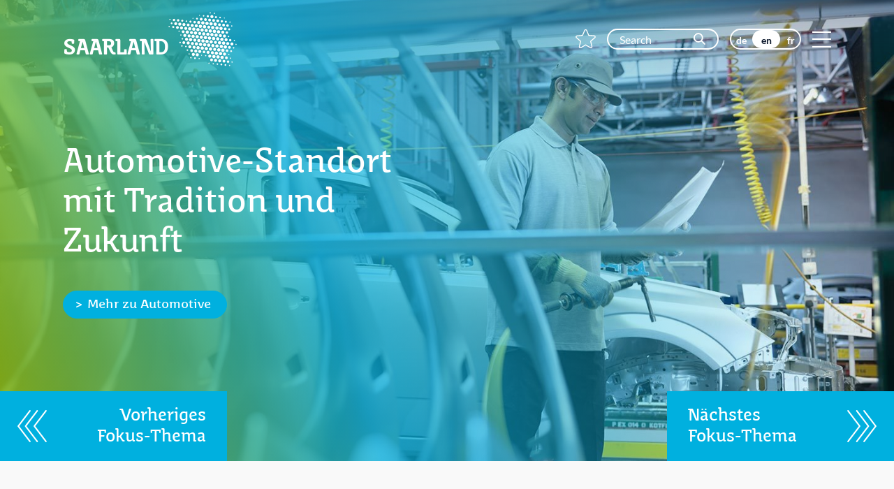

--- FILE ---
content_type: text/html; charset=UTF-8
request_url: https://willkommen.saarland/en/
body_size: 12677
content:
<!DOCTYPE html>
<html lang="en-US">
<head>
<meta charset="UTF-8" />
<meta http-equiv="x-ua-compatible" content="ie=edge">
<meta name="viewport" content="width=device-width, initial-scale=1">
<meta name='robots' content='noindex, nofollow' />

	<!-- This site is optimized with the Yoast SEO plugin v19.7.1 - https://yoast.com/wordpress/plugins/seo/ -->
	<title>Startseite - Saarland Marketing – Germany’s Hidden Champion</title>
	<meta property="og:locale" content="en_US" />
	<meta property="og:type" content="website" />
	<meta property="og:title" content="Startseite - Saarland Marketing – Germany’s Hidden Champion" />
	<meta property="og:description" content="Mit „versteckten Stärken“ junge Champions ins Saarland locken. Mit Selbstbewusstsein und einem Augenzwinkern haben wir das Saarland zu einer starken Marke gemacht. Doch auf diesen Erfolgen ausruhen wollen wir uns nicht. Viele Stärken des Saarlandes, sowohl in der wissenschaftlichen Forschung als auch in der innovativen Wirtschaft, sind noch zu wenig bekannt. Als intelligente Weiterentwicklung der [&hellip;]" />
	<meta property="og:url" content="https://willkommen.saarland/en/" />
	<meta property="og:site_name" content="Saarland Marketing – Germany’s Hidden Champion" />
	<meta property="article:modified_time" content="2022-03-16T11:15:30+00:00" />
	<meta name="twitter:card" content="summary_large_image" />
	<meta name="twitter:label1" content="Est. reading time" />
	<meta name="twitter:data1" content="1 minute" />
	<script type="application/ld+json" class="yoast-schema-graph">{"@context":"https://schema.org","@graph":[{"@type":"WebPage","@id":"https://willkommen.saarland/en/","url":"https://willkommen.saarland/en/","name":"Startseite - Saarland Marketing – Germany’s Hidden Champion","isPartOf":{"@id":"https://willkommen.saarland/en/#website"},"about":{"@id":"https://willkommen.saarland/en/#organization"},"datePublished":"2021-12-01T11:04:06+00:00","dateModified":"2022-03-16T11:15:30+00:00","breadcrumb":{"@id":"https://willkommen.saarland/en/#breadcrumb"},"inLanguage":"en-US","potentialAction":[{"@type":"ReadAction","target":["https://willkommen.saarland/en/"]}]},{"@type":"BreadcrumbList","@id":"https://willkommen.saarland/en/#breadcrumb","itemListElement":[{"@type":"ListItem","position":1,"name":"Startseite"}]},{"@type":"WebSite","@id":"https://willkommen.saarland/en/#website","url":"https://willkommen.saarland/en/","name":"Saarland Marketing – Germany’s Hidden Champion","description":"SAARLAND","publisher":{"@id":"https://willkommen.saarland/en/#organization"},"potentialAction":[{"@type":"SearchAction","target":{"@type":"EntryPoint","urlTemplate":"https://willkommen.saarland/en/?s={search_term_string}"},"query-input":"required name=search_term_string"}],"inLanguage":"en-US"},{"@type":"Organization","@id":"https://willkommen.saarland/en/#organization","name":"Saarland Marketing – Germany’s Hidden Champion","url":"https://willkommen.saarland/en/","sameAs":[],"logo":{"@type":"ImageObject","inLanguage":"en-US","@id":"https://willkommen.saarland/en/#/schema/logo/image/","url":"https://willkommen.saarland/app/uploads/sites/2/2021/11/saarland-logo.svg","contentUrl":"https://willkommen.saarland/app/uploads/sites/2/2021/11/saarland-logo.svg","caption":"Saarland Marketing – Germany’s Hidden Champion"},"image":{"@id":"https://willkommen.saarland/en/#/schema/logo/image/"}}]}</script>
	<!-- / Yoast SEO plugin. -->


<link rel='dns-prefetch' href='//s.w.org' />
<link rel='stylesheet' id='wp-block-library-css'  href='https://willkommen.saarland/en/wp-includes/css/dist/block-library/style.min.css?ver=5.9.4' type='text/css' media='all' />
<style id='wp-block-library-inline-css' type='text/css'>
.wp-block-button.is-style-pseudo-button
.wp-block-button.is-style-big-button
.wp-block-columns.is-style-columns
.wp-block-columns.is-style-reduced-width
.wp-block-columns.is-style-margin-bottom.margin__bottom--large
.wp-block-columns.is-style-h1
.wp-block-columns.is-style-h2
.wp-block-columns.is-style-h3
.wp-block-columns.is-style-h5
.wp-block-columns.is-style-h6
.wp-block-image.is-style-resizeable
.wp-block-columns.is-style-plus-icons
</style>
<style id='global-styles-inline-css' type='text/css'>
body{--wp--preset--color--black:  #000
;--wp--preset--color--cyan-bluish-gray: #abb8c3;--wp--preset--color--white:  #fff
;--wp--preset--color--pale-pink: #f78da7;--wp--preset--color--vivid-red: #cf2e2e;--wp--preset--color--luminous-vivid-orange: #ff6900;--wp--preset--color--luminous-vivid-amber: #fcb900;--wp--preset--color--light-green-cyan: #7bdcb5;--wp--preset--color--vivid-green-cyan: #00d084;--wp--preset--color--pale-cyan-blue: #8ed1fc;--wp--preset--color--vivid-cyan-blue: #0693e3;--wp--preset--color--vivid-purple: #9b51e0;--wp--preset--color--primary:  #1A3257
;--wp--preset--color--dark-primary:  #0D192D
;--wp--preset--color--secondary:  #00B0DF
;--wp--preset--color--tertiary:  #94B8C6
;--wp--preset--color--quaternary:  #9A89BB
;--wp--preset--color--accent:  #95AF42
;--wp--preset--color--grey:  #C0C0C0
;--wp--preset--color--light-grey:  #F0F0F0
;--wp--preset--color--red:  #721c24
;--wp--preset--color--light-red:  #f8d7da
;--wp--preset--color--yellow:  #856404
;--wp--preset--color--light-yellow:  #fff3cd
;--wp--preset--color--blue:  #004085
;--wp--preset--color--light-blue:  #cce5ff
;--wp--preset--color--green:  #155724
;--wp--preset--color--light-green:  #d4edda
;--wp--preset--gradient--vivid-cyan-blue-to-vivid-purple: linear-gradient(135deg,rgba(6,147,227,1) 0%,rgb(155,81,224) 100%);--wp--preset--gradient--light-green-cyan-to-vivid-green-cyan: linear-gradient(135deg,rgb(122,220,180) 0%,rgb(0,208,130) 100%);--wp--preset--gradient--luminous-vivid-amber-to-luminous-vivid-orange: linear-gradient(135deg,rgba(252,185,0,1) 0%,rgba(255,105,0,1) 100%);--wp--preset--gradient--luminous-vivid-orange-to-vivid-red: linear-gradient(135deg,rgba(255,105,0,1) 0%,rgb(207,46,46) 100%);--wp--preset--gradient--very-light-gray-to-cyan-bluish-gray: linear-gradient(135deg,rgb(238,238,238) 0%,rgb(169,184,195) 100%);--wp--preset--gradient--cool-to-warm-spectrum: linear-gradient(135deg,rgb(74,234,220) 0%,rgb(151,120,209) 20%,rgb(207,42,186) 40%,rgb(238,44,130) 60%,rgb(251,105,98) 80%,rgb(254,248,76) 100%);--wp--preset--gradient--blush-light-purple: linear-gradient(135deg,rgb(255,206,236) 0%,rgb(152,150,240) 100%);--wp--preset--gradient--blush-bordeaux: linear-gradient(135deg,rgb(254,205,165) 0%,rgb(254,45,45) 50%,rgb(107,0,62) 100%);--wp--preset--gradient--luminous-dusk: linear-gradient(135deg,rgb(255,203,112) 0%,rgb(199,81,192) 50%,rgb(65,88,208) 100%);--wp--preset--gradient--pale-ocean: linear-gradient(135deg,rgb(255,245,203) 0%,rgb(182,227,212) 50%,rgb(51,167,181) 100%);--wp--preset--gradient--electric-grass: linear-gradient(135deg,rgb(202,248,128) 0%,rgb(113,206,126) 100%);--wp--preset--gradient--midnight: linear-gradient(135deg,rgb(2,3,129) 0%,rgb(40,116,252) 100%);--wp--preset--duotone--dark-grayscale: url('#wp-duotone-dark-grayscale');--wp--preset--duotone--grayscale: url('#wp-duotone-grayscale');--wp--preset--duotone--purple-yellow: url('#wp-duotone-purple-yellow');--wp--preset--duotone--blue-red: url('#wp-duotone-blue-red');--wp--preset--duotone--midnight: url('#wp-duotone-midnight');--wp--preset--duotone--magenta-yellow: url('#wp-duotone-magenta-yellow');--wp--preset--duotone--purple-green: url('#wp-duotone-purple-green');--wp--preset--duotone--blue-orange: url('#wp-duotone-blue-orange');--wp--preset--font-size--small: 13px;--wp--preset--font-size--medium: 20px;--wp--preset--font-size--large: 36px;--wp--preset--font-size--x-large: 42px;}.has-black-color{color: var(--wp--preset--color--black) !important;}.has-cyan-bluish-gray-color{color: var(--wp--preset--color--cyan-bluish-gray) !important;}.has-white-color{color: var(--wp--preset--color--white) !important;}.has-pale-pink-color{color: var(--wp--preset--color--pale-pink) !important;}.has-vivid-red-color{color: var(--wp--preset--color--vivid-red) !important;}.has-luminous-vivid-orange-color{color: var(--wp--preset--color--luminous-vivid-orange) !important;}.has-luminous-vivid-amber-color{color: var(--wp--preset--color--luminous-vivid-amber) !important;}.has-light-green-cyan-color{color: var(--wp--preset--color--light-green-cyan) !important;}.has-vivid-green-cyan-color{color: var(--wp--preset--color--vivid-green-cyan) !important;}.has-pale-cyan-blue-color{color: var(--wp--preset--color--pale-cyan-blue) !important;}.has-vivid-cyan-blue-color{color: var(--wp--preset--color--vivid-cyan-blue) !important;}.has-vivid-purple-color{color: var(--wp--preset--color--vivid-purple) !important;}.has-black-background-color{background-color: var(--wp--preset--color--black) !important;}.has-cyan-bluish-gray-background-color{background-color: var(--wp--preset--color--cyan-bluish-gray) !important;}.has-white-background-color{background-color: var(--wp--preset--color--white) !important;}.has-pale-pink-background-color{background-color: var(--wp--preset--color--pale-pink) !important;}.has-vivid-red-background-color{background-color: var(--wp--preset--color--vivid-red) !important;}.has-luminous-vivid-orange-background-color{background-color: var(--wp--preset--color--luminous-vivid-orange) !important;}.has-luminous-vivid-amber-background-color{background-color: var(--wp--preset--color--luminous-vivid-amber) !important;}.has-light-green-cyan-background-color{background-color: var(--wp--preset--color--light-green-cyan) !important;}.has-vivid-green-cyan-background-color{background-color: var(--wp--preset--color--vivid-green-cyan) !important;}.has-pale-cyan-blue-background-color{background-color: var(--wp--preset--color--pale-cyan-blue) !important;}.has-vivid-cyan-blue-background-color{background-color: var(--wp--preset--color--vivid-cyan-blue) !important;}.has-vivid-purple-background-color{background-color: var(--wp--preset--color--vivid-purple) !important;}.has-black-border-color{border-color: var(--wp--preset--color--black) !important;}.has-cyan-bluish-gray-border-color{border-color: var(--wp--preset--color--cyan-bluish-gray) !important;}.has-white-border-color{border-color: var(--wp--preset--color--white) !important;}.has-pale-pink-border-color{border-color: var(--wp--preset--color--pale-pink) !important;}.has-vivid-red-border-color{border-color: var(--wp--preset--color--vivid-red) !important;}.has-luminous-vivid-orange-border-color{border-color: var(--wp--preset--color--luminous-vivid-orange) !important;}.has-luminous-vivid-amber-border-color{border-color: var(--wp--preset--color--luminous-vivid-amber) !important;}.has-light-green-cyan-border-color{border-color: var(--wp--preset--color--light-green-cyan) !important;}.has-vivid-green-cyan-border-color{border-color: var(--wp--preset--color--vivid-green-cyan) !important;}.has-pale-cyan-blue-border-color{border-color: var(--wp--preset--color--pale-cyan-blue) !important;}.has-vivid-cyan-blue-border-color{border-color: var(--wp--preset--color--vivid-cyan-blue) !important;}.has-vivid-purple-border-color{border-color: var(--wp--preset--color--vivid-purple) !important;}.has-vivid-cyan-blue-to-vivid-purple-gradient-background{background: var(--wp--preset--gradient--vivid-cyan-blue-to-vivid-purple) !important;}.has-light-green-cyan-to-vivid-green-cyan-gradient-background{background: var(--wp--preset--gradient--light-green-cyan-to-vivid-green-cyan) !important;}.has-luminous-vivid-amber-to-luminous-vivid-orange-gradient-background{background: var(--wp--preset--gradient--luminous-vivid-amber-to-luminous-vivid-orange) !important;}.has-luminous-vivid-orange-to-vivid-red-gradient-background{background: var(--wp--preset--gradient--luminous-vivid-orange-to-vivid-red) !important;}.has-very-light-gray-to-cyan-bluish-gray-gradient-background{background: var(--wp--preset--gradient--very-light-gray-to-cyan-bluish-gray) !important;}.has-cool-to-warm-spectrum-gradient-background{background: var(--wp--preset--gradient--cool-to-warm-spectrum) !important;}.has-blush-light-purple-gradient-background{background: var(--wp--preset--gradient--blush-light-purple) !important;}.has-blush-bordeaux-gradient-background{background: var(--wp--preset--gradient--blush-bordeaux) !important;}.has-luminous-dusk-gradient-background{background: var(--wp--preset--gradient--luminous-dusk) !important;}.has-pale-ocean-gradient-background{background: var(--wp--preset--gradient--pale-ocean) !important;}.has-electric-grass-gradient-background{background: var(--wp--preset--gradient--electric-grass) !important;}.has-midnight-gradient-background{background: var(--wp--preset--gradient--midnight) !important;}.has-small-font-size{font-size: var(--wp--preset--font-size--small) !important;}.has-medium-font-size{font-size: var(--wp--preset--font-size--medium) !important;}.has-large-font-size{font-size: var(--wp--preset--font-size--large) !important;}.has-x-large-font-size{font-size: var(--wp--preset--font-size--x-large) !important;}
</style>
<link rel='stylesheet' id='contact-form-7-css'  href='https://willkommen.saarland/app/plugins/contact-form-7/includes/css/styles.css?ver=5.6.3' type='text/css' media='all' />
<link rel='stylesheet' id='sanitize-css-css'  href='https://willkommen.saarland/app/themes/saar-technology/dist/vendor/sanitize-css/sanitize.css?ver=1' type='text/css' media='all' />
<link rel='stylesheet' id='theme-css'  href='https://willkommen.saarland/app/themes/saar-technology/dist/css/app.min.css?ver=1' type='text/css' media='all' />
<link rel='stylesheet' id='baguette-box-css'  href='https://willkommen.saarland/app/themes/saar-technology/dist/vendor/baguettebox.js/dist/baguetteBox.min.css?ver=1' type='text/css' media='all' />
<script type='text/javascript' src='https://willkommen.saarland/en/wp-includes/js/jquery/jquery.min.js?ver=3.6.0' id='jquery-core-js'></script>
<script type='text/javascript' src='https://willkommen.saarland/en/wp-includes/js/jquery/jquery-migrate.min.js?ver=3.3.2' id='jquery-migrate-js'></script>
<link rel="alternate" type="application/json+oembed" href="https://willkommen.saarland/en/wp-json/oembed/1.0/embed?url=https%3A%2F%2Fwillkommen.saarland%2Fen%2F" />
<link rel="alternate" type="text/xml+oembed" href="https://willkommen.saarland/en/wp-json/oembed/1.0/embed?url=https%3A%2F%2Fwillkommen.saarland%2Fen%2F&#038;format=xml" />
<link rel="alternate" hreflang="de-DE" href="https://willkommen.saarland/"><link rel="alternate" hreflang="fr-FR" href="https://willkommen.saarland/fr/"><link rel="alternate" hreflang="en-US" href="https://willkommen.saarland/en/"><style>:root{ --content-width: 1440px;}</style><link rel="icon" href="https://willkommen.saarland/app/uploads/sites/2/2021/11/cropped-Logo-FavIco-32x32.png" sizes="32x32" />
<link rel="icon" href="https://willkommen.saarland/app/uploads/sites/2/2021/11/cropped-Logo-FavIco-192x192.png" sizes="192x192" />
<link rel="apple-touch-icon" href="https://willkommen.saarland/app/uploads/sites/2/2021/11/cropped-Logo-FavIco-180x180.png" />
<meta name="msapplication-TileImage" content="https://willkommen.saarland/app/uploads/sites/2/2021/11/cropped-Logo-FavIco-270x270.png" />
		<style type="text/css" id="wp-custom-css">
			.no-margin__bottom-important{
	margin-bottom: 0 !important;
}		</style>
		<!-- <link rel="preload" href="https://willkommen.saarland/app/themes/saar-technology/dist/fonts/3c210c80-960f-4684-850b-25390b4d08af.woff2" as="font" type="font/woff2" crossorigin>
<link rel="preload" href="https://willkommen.saarland/app/themes/saar-technology/dist/fonts/065a6b14-b2cc-446e-9428-271c570df0d9.woff2" as="font" type="font/woff2" crossorigin>
<link rel="preload" href="https://willkommen.saarland/app/themes/saar-technology/dist/fonts/476612d9-282d-4f76-95cd-b4dd31e7ed21.woff2" as="font" type="font/woff2" crossorigin>
<link rel="preload" href="https://willkommen.saarland/app/themes/saar-technology/dist/fonts/c4691e94-080d-4452-8f9f-8b3db6b68d55.woff2" as="font" type="font/woff2" crossorigin>
<link rel="preload" href="https://willkommen.saarland/app/themes/saar-technology/dist/fonts/d513e15e-8f35-4129-ad05-481815e52625.woff2" as="font" type="font/woff2" crossorigin>
<link rel="preload" href="https://willkommen.saarland/app/themes/saar-technology/dist/fonts/f07f5ab2-8ecc-416d-afa7-b73dbea95907.woff2" as="font" type="font/woff2" crossorigin>
<link rel="preload" href="https://willkommen.saarland/app/themes/saar-technology/dist/fonts/Saar1450Headline-Regular.woff2" as="font" type="font/woff2" crossorigin>
<link rel="preload" href="https://willkommen.saarland/app/themes/saar-technology/dist/fonts/Saar1450Text-Bold.woff2" as="font" type="font/woff2" crossorigin>
<link rel="preload" href="https://willkommen.saarland/app/themes/saar-technology/dist/fonts/Saar1450Text-Regular.woff2" as="font" type="font/woff2" crossorigin> -->
</head>

<body class="home page-template-default page page-id-2526 wp-custom-logo wp-embed-responsive has-bright-header environment-production" data-wishlist-cookie-name="en-saaris-wishlist-cookie">
<svg xmlns="http://www.w3.org/2000/svg" viewBox="0 0 0 0" width="0" height="0" focusable="false" role="none" style="visibility: hidden; position: absolute; left: -9999px; overflow: hidden;" ><defs><filter id="wp-duotone-dark-grayscale"><feColorMatrix color-interpolation-filters="sRGB" type="matrix" values=" .299 .587 .114 0 0 .299 .587 .114 0 0 .299 .587 .114 0 0 .299 .587 .114 0 0 " /><feComponentTransfer color-interpolation-filters="sRGB" ><feFuncR type="table" tableValues="0 0.49803921568627" /><feFuncG type="table" tableValues="0 0.49803921568627" /><feFuncB type="table" tableValues="0 0.49803921568627" /><feFuncA type="table" tableValues="1 1" /></feComponentTransfer><feComposite in2="SourceGraphic" operator="in" /></filter></defs></svg><svg xmlns="http://www.w3.org/2000/svg" viewBox="0 0 0 0" width="0" height="0" focusable="false" role="none" style="visibility: hidden; position: absolute; left: -9999px; overflow: hidden;" ><defs><filter id="wp-duotone-grayscale"><feColorMatrix color-interpolation-filters="sRGB" type="matrix" values=" .299 .587 .114 0 0 .299 .587 .114 0 0 .299 .587 .114 0 0 .299 .587 .114 0 0 " /><feComponentTransfer color-interpolation-filters="sRGB" ><feFuncR type="table" tableValues="0 1" /><feFuncG type="table" tableValues="0 1" /><feFuncB type="table" tableValues="0 1" /><feFuncA type="table" tableValues="1 1" /></feComponentTransfer><feComposite in2="SourceGraphic" operator="in" /></filter></defs></svg><svg xmlns="http://www.w3.org/2000/svg" viewBox="0 0 0 0" width="0" height="0" focusable="false" role="none" style="visibility: hidden; position: absolute; left: -9999px; overflow: hidden;" ><defs><filter id="wp-duotone-purple-yellow"><feColorMatrix color-interpolation-filters="sRGB" type="matrix" values=" .299 .587 .114 0 0 .299 .587 .114 0 0 .299 .587 .114 0 0 .299 .587 .114 0 0 " /><feComponentTransfer color-interpolation-filters="sRGB" ><feFuncR type="table" tableValues="0.54901960784314 0.98823529411765" /><feFuncG type="table" tableValues="0 1" /><feFuncB type="table" tableValues="0.71764705882353 0.25490196078431" /><feFuncA type="table" tableValues="1 1" /></feComponentTransfer><feComposite in2="SourceGraphic" operator="in" /></filter></defs></svg><svg xmlns="http://www.w3.org/2000/svg" viewBox="0 0 0 0" width="0" height="0" focusable="false" role="none" style="visibility: hidden; position: absolute; left: -9999px; overflow: hidden;" ><defs><filter id="wp-duotone-blue-red"><feColorMatrix color-interpolation-filters="sRGB" type="matrix" values=" .299 .587 .114 0 0 .299 .587 .114 0 0 .299 .587 .114 0 0 .299 .587 .114 0 0 " /><feComponentTransfer color-interpolation-filters="sRGB" ><feFuncR type="table" tableValues="0 1" /><feFuncG type="table" tableValues="0 0.27843137254902" /><feFuncB type="table" tableValues="0.5921568627451 0.27843137254902" /><feFuncA type="table" tableValues="1 1" /></feComponentTransfer><feComposite in2="SourceGraphic" operator="in" /></filter></defs></svg><svg xmlns="http://www.w3.org/2000/svg" viewBox="0 0 0 0" width="0" height="0" focusable="false" role="none" style="visibility: hidden; position: absolute; left: -9999px; overflow: hidden;" ><defs><filter id="wp-duotone-midnight"><feColorMatrix color-interpolation-filters="sRGB" type="matrix" values=" .299 .587 .114 0 0 .299 .587 .114 0 0 .299 .587 .114 0 0 .299 .587 .114 0 0 " /><feComponentTransfer color-interpolation-filters="sRGB" ><feFuncR type="table" tableValues="0 0" /><feFuncG type="table" tableValues="0 0.64705882352941" /><feFuncB type="table" tableValues="0 1" /><feFuncA type="table" tableValues="1 1" /></feComponentTransfer><feComposite in2="SourceGraphic" operator="in" /></filter></defs></svg><svg xmlns="http://www.w3.org/2000/svg" viewBox="0 0 0 0" width="0" height="0" focusable="false" role="none" style="visibility: hidden; position: absolute; left: -9999px; overflow: hidden;" ><defs><filter id="wp-duotone-magenta-yellow"><feColorMatrix color-interpolation-filters="sRGB" type="matrix" values=" .299 .587 .114 0 0 .299 .587 .114 0 0 .299 .587 .114 0 0 .299 .587 .114 0 0 " /><feComponentTransfer color-interpolation-filters="sRGB" ><feFuncR type="table" tableValues="0.78039215686275 1" /><feFuncG type="table" tableValues="0 0.94901960784314" /><feFuncB type="table" tableValues="0.35294117647059 0.47058823529412" /><feFuncA type="table" tableValues="1 1" /></feComponentTransfer><feComposite in2="SourceGraphic" operator="in" /></filter></defs></svg><svg xmlns="http://www.w3.org/2000/svg" viewBox="0 0 0 0" width="0" height="0" focusable="false" role="none" style="visibility: hidden; position: absolute; left: -9999px; overflow: hidden;" ><defs><filter id="wp-duotone-purple-green"><feColorMatrix color-interpolation-filters="sRGB" type="matrix" values=" .299 .587 .114 0 0 .299 .587 .114 0 0 .299 .587 .114 0 0 .299 .587 .114 0 0 " /><feComponentTransfer color-interpolation-filters="sRGB" ><feFuncR type="table" tableValues="0.65098039215686 0.40392156862745" /><feFuncG type="table" tableValues="0 1" /><feFuncB type="table" tableValues="0.44705882352941 0.4" /><feFuncA type="table" tableValues="1 1" /></feComponentTransfer><feComposite in2="SourceGraphic" operator="in" /></filter></defs></svg><svg xmlns="http://www.w3.org/2000/svg" viewBox="0 0 0 0" width="0" height="0" focusable="false" role="none" style="visibility: hidden; position: absolute; left: -9999px; overflow: hidden;" ><defs><filter id="wp-duotone-blue-orange"><feColorMatrix color-interpolation-filters="sRGB" type="matrix" values=" .299 .587 .114 0 0 .299 .587 .114 0 0 .299 .587 .114 0 0 .299 .587 .114 0 0 " /><feComponentTransfer color-interpolation-filters="sRGB" ><feFuncR type="table" tableValues="0.098039215686275 1" /><feFuncG type="table" tableValues="0 0.66274509803922" /><feFuncB type="table" tableValues="0.84705882352941 0.41960784313725" /><feFuncA type="table" tableValues="1 1" /></feComponentTransfer><feComposite in2="SourceGraphic" operator="in" /></filter></defs></svg><a class="screen-reader-text" href="#main-navigation">Zum Inhalt</a>
<a class="screen-reader-text" href="#main-navigation">Zum Hauptmenü</a>

<div class="header__spacer"></div>
<header class="header is-sticky" role="banner">

    <div class="header__container container">

        
        <div class="notepad-wrapper">
            <a href="https://willkommen.saarland/en/merkzettel/" class="notepad is-empty">
                <span class="notepad-counter">
                    <span class="notepad-counter--number">
                        0                    </span>
                </span>
            </a>
        </div>

        <div class="custom-logo-link-wrapper">
            <a class="custom-logo-link" href="https://willkommen.saarland/en">
                <span class="custom-logo-link__slogan">
                    SAARLAND                </span>
                <img src="https://willkommen.saarland/app/uploads/sites/2/2021/11/saarland-logo.svg" width="1" height="1" class="custom-logo" />            </a>
        </div>

        <div class="search-wrapper">
			
    <form role="search" method="get" class="search-form" action="https://willkommen.saarland/en/" autocomplete="off">
        <label>
            <span class="screen-reader-text">Search</span>
            <input type="search" class="search-field" placeholder="Search" value="" name="s">
        </label>
        <div class="search-form__submit">
            <input type="submit" class="search-submit" value="Search">
        </div>
    </form>
            </div>

        <div class="navigation-toggle-wrapper">
            <button class="navigation-toggle">
                <span class="navigation-toggle__line navigation-toggle__line--top"></span>
                <span class="navigation-toggle__line navigation-toggle__line--middle"></span>
                <span class="navigation-toggle__line navigation-toggle__line--bottom"></span>
            </button>
        </div>

        <div class="main-navigation-wrapper">
            <nav id="main-navigation" class="main-navigation"><ul id="menu-hauptnavigation" class=""><li id="menu-item-716" class="menu-item menu-item-type-custom menu-item-object-custom menu-item-has-children menu-item-716"><a href="https://willkommen.saarland/">Im Fokus</a>
<ul class="sub-menu">
	<li id="menu-item-724" class="back-link menu-item menu-item-type-custom menu-item-object-custom menu-item-724"><a href="#">Zurück</a></li>
	<li id="menu-item-723" class="menu-item menu-item-type-post_type menu-item-object-page menu-item-723"><a href="https://willkommen.saarland/en/automotive/">Automotive</a></li>
	<li id="menu-item-717" class="menu-item menu-item-type-post_type menu-item-object-page menu-item-717"><a href="https://willkommen.saarland/en/massgeschneiderte-materialien/">Maßgeschneiderte Materialien</a></li>
	<li id="menu-item-718" class="menu-item menu-item-type-post_type menu-item-object-page menu-item-718"><a href="https://willkommen.saarland/en/kuenstliche-intelligenz/">Künstliche Intelligenz</a></li>
	<li id="menu-item-719" class="menu-item menu-item-type-post_type menu-item-object-page menu-item-719"><a href="https://willkommen.saarland/en/it/">IT</a></li>
	<li id="menu-item-722" class="menu-item menu-item-type-post_type menu-item-object-page menu-item-722"><a href="https://willkommen.saarland/en/cyber-security/">Cyber Security</a></li>
	<li id="menu-item-720" class="menu-item menu-item-type-post_type menu-item-object-page menu-item-720"><a href="https://willkommen.saarland/en/industrie-4-0/">Industrie 4.0</a></li>
	<li id="menu-item-721" class="menu-item menu-item-type-post_type menu-item-object-page menu-item-721"><a href="https://willkommen.saarland/en/health-care/">Healthcare</a></li>
</ul>
</li>
<li id="menu-item-107" class="menu-item menu-item-type-post_type menu-item-object-page menu-item-107"><a href="https://willkommen.saarland/en/blog-magazin/">Magazin</a></li>
<li id="menu-item-105" class="menu-item menu-item-type-post_type menu-item-object-page menu-item-105"><a href="https://willkommen.saarland/en/jobportal/">Jobportal</a></li>
<li id="menu-item-104" class="menu-item menu-item-type-post_type menu-item-object-page menu-item-104"><a href="https://willkommen.saarland/en/neu-im-saarland/">Neu im Saarland</a></li>
<li id="menu-item-739" class="menu-item menu-item-type-post_type menu-item-object-page menu-item-has-children menu-item-739"><a href="https://willkommen.saarland/en/saarland-marketing/">Saarland-Marketing</a>
<ul class="sub-menu">
	<li id="menu-item-740" class="back-link menu-item menu-item-type-custom menu-item-object-custom menu-item-740"><a href="#">Zurück</a></li>
	<li id="menu-item-1074" class="menu-item menu-item-type-post_type menu-item-object-page menu-item-1074"><a href="https://willkommen.saarland/en/was-bisher-geschah/">Was bisher geschah</a></li>
	<li id="menu-item-736" class="menu-item menu-item-type-post_type menu-item-object-page menu-item-736"><a href="https://willkommen.saarland/en/vision-zukunft/">Vision &#038; Zukunft</a></li>
	<li id="menu-item-103" class="menu-item menu-item-type-post_type menu-item-object-page menu-item-103"><a href="https://willkommen.saarland/en/fuer-unternehmer/">Für Unternehmen</a></li>
	<li id="menu-item-735" class="menu-item menu-item-type-post_type menu-item-object-page menu-item-735"><a href="https://willkommen.saarland/en/downloads/">Downloads</a></li>
</ul>
</li>
<li id="menu-item-102" class="menu-item menu-item-type-post_type menu-item-object-page menu-item-102"><a href="https://willkommen.saarland/en/shop/">Merchandise</a></li>
<li id="menu-item-106" class="menu-item menu-item-type-post_type menu-item-object-page menu-item-106"><a href="https://willkommen.saarland/en/kontakt/">Kontakt</a></li>
</ul></nav>        </div>

        <div class="meta-navigation-wrapper">
            <nav id="meta-navigation" class="meta-navigation"><ul id="menu-metanavigation" class=""><li id="menu-item-4148" class="site-id-1 mlp-language-nav-item menu-item menu-item-type-mlp_language menu-item-object-mlp_language menu-item-4148"><a rel="alternate" href="https://willkommen.saarland/?noredirect=de-DE">de</a></li>
<li id="menu-item-4149" class="site-id-2 mlp-language-nav-item menu-item menu-item-type-mlp_language menu-item-object-mlp_language mlp-current-language-item menu-item-4149"><a rel="alternate" href="https://willkommen.saarland/en/?noredirect=en-US">en</a></li>
<li id="menu-item-4150" class="site-id-3 mlp-language-nav-item menu-item menu-item-type-mlp_language menu-item-object-mlp_language menu-item-4150"><a rel="alternate" href="https://willkommen.saarland/fr/?noredirect=fr-FR">fr</a></li>
</ul></nav>        </div>

    </div>

</header>
<div class="content">

    <div class="container">

        <main class="main">

            <article id="post-2526" class="entry post-2526 page type-page status-publish hentry">

    <div class="entry__content cf">

        
<script type='text/javascript' src='https://willkommen.saarland/app/themes/saar-technology/dist/vendor/paper/dist/paper-full.min.js' id='paper-js'></script>
<section id="hero-module-hero-module__245ab36669a52a6fd6c8cfe2" class="js-hero-module hero-module hero-module__245ab36669a52a6fd6c8cfe2 align__full margin__bottom--medium ">
    <div class="hero-module__inner-container">
        <div class="hero-module__content">
        <div class="embla">
            <div class="embla__viewport">
                <ul class="hero__slider embla__container" data-count="3"><li class="hero__slide embla__slide " data-type="gradient-overlay" ><div class="hero__slide--image-mobile"><img class="lazyload" data-src="" src="https://willkommen.saarland/app/uploads/sites/2/2021/10/Cluster-Automotive-1023x910.jpg" width="1023" height="910" alt="Cluster-Automotive" title="" /></div><div class="hero__slide--image-tablet"><img loading="lazy" class="lazyload" data-src="" src="https://willkommen.saarland/app/uploads/sites/2/2021/10/Cluster-Automotive-1440x990.jpg" width="1440" height="990" alt="Cluster-Automotive" title="" /></div><div class="hero__slide--wrapper container hero__slide--wrapper-gradient-overlay"><div class="hero__slide--content"><div class="hero__slide-content--title"><h2>Automotive-Standort mit Tradition und Zukunft</h2>
</div><div class="hero__slide-content--content"></div><div class="hero__slide--button"><a href="https://willkommen.saarland/automotive/" target="" class="wp-block-button__link">Mehr zu Automotive</a></div></div><div class="hero__slide--image"><img loading="lazy" class="lazyload" data-src="" src="https://willkommen.saarland/app/uploads/sites/2/2021/10/Cluster-Automotive-1440x990.jpg" width="1440" height="990" alt="Cluster-Automotive" title="" /></div></div></li><li class="hero__slide embla__slide " data-type="gradient-overlay" ><div class="hero__slide--image-mobile"><img loading="lazy" class="lazyload" data-src="" src="https://willkommen.saarland/app/uploads/sites/2/2021/10/Cluster-CyberSecurity-1023x910.jpg" width="1023" height="910" alt="Cluster-CyberSecurity" title="" /></div><div class="hero__slide--image-tablet"><img loading="lazy" class="lazyload" data-src="" src="https://willkommen.saarland/app/uploads/sites/2/2021/10/Cluster-CyberSecurity-1440x990.jpg" width="1440" height="990" alt="Cluster-CyberSecurity" title="" /></div><div class="hero__slide--wrapper container hero__slide--wrapper-gradient-overlay"><div class="hero__slide--content"><div class="hero__slide-content--title"><h2>Für ein Netz mit doppeltem Boden</h2>
</div><div class="hero__slide-content--content"></div><div class="hero__slide--button"><a href="https://willkommen.saarland/cyber-security/" target="" class="wp-block-button__link">Mehr zur Cyber Security</a></div></div><div class="hero__slide--image"><img loading="lazy" class="lazyload" data-src="" src="https://willkommen.saarland/app/uploads/sites/2/2021/10/Cluster-CyberSecurity-1440x990.jpg" width="1440" height="990" alt="Cluster-CyberSecurity" title="" /></div></div></li><li class="hero__slide embla__slide " data-type="gradient-overlay" ><div class="hero__slide--image-mobile"><img loading="lazy" class="lazyload" data-src="" src="https://willkommen.saarland/app/uploads/sites/2/2021/10/Cluster-Industrie4.0-e1638360272815-1023x910.jpg" width="1023" height="910" alt="Cluster-Industrie4.0" title="" /></div><div class="hero__slide--image-tablet"><img loading="lazy" class="lazyload" data-src="" src="https://willkommen.saarland/app/uploads/sites/2/2021/10/Cluster-Industrie4.0-e1638360272815-1440x990.jpg" width="1440" height="990" alt="Cluster-Industrie4.0" title="" /></div><div class="hero__slide--wrapper container hero__slide--wrapper-gradient-overlay"><div class="hero__slide--content"><div class="hero__slide-content--title"><h2>Quantensprung<br />
für die Industrie<br />
in 1, 2, 3, 4.0!</h2>
</div><div class="hero__slide-content--content"></div><div class="hero__slide--button"><a href="https://willkommen.saarland/industrie-4-0/" target="" class="wp-block-button__link">Mehr zur Industrie 4.0</a></div></div><div class="hero__slide--image"><img loading="lazy" class="lazyload" data-src="" src="https://willkommen.saarland/app/uploads/sites/2/2021/10/Cluster-Industrie4.0-e1638360272815-1440x990.jpg" width="1440" height="990" alt="Cluster-Industrie4.0" title="" /></div></div></li></ul>            </div>

                            <button class="embla__btns embla__btns--prev">
                    <span class="has-slider-style-button is-prev-button">
                        Vorheriges</br>Fokus-Thema                    </span>
                </button>
                <button class="embla__btns embla__btns--next">
                    <span class="has-slider-style-button">
                        Nächstes </br>Fokus-Thema                    </span>
                </button>
                    </div>
    </div>
</section>




<div class="wp-container-2 wp-block-group"><div class="wp-block-group__inner-container">
<h2 class="no-margin__bottom has-primary-color has-text-color">Mit „versteckten Stärken“ junge Champions ins Saarland locken.</h2>



<div class="wp-block-columns is-style-sidebar">
<div class="wp-block-column">
<hr class="wp-block-separator"/>



<p>Mit Selbstbewusstsein und einem Augenzwinkern haben wir das Saarland zu einer starken Marke gemacht. Doch auf diesen Erfolgen ausruhen wollen wir uns nicht. Viele Stärken des Saarlandes, sowohl in der wissenschaftlichen Forschung als auch in der innovativen Wirtschaft, sind noch zu wenig bekannt. Als intelligente Weiterentwicklung der Dachmarke soll zukünftig ein spezieller Fokus auf der Ansprache hoch qualifizierter junger Menschen für Hochschulen, Institute und die innovative saarländische Wirtschaft liegen. </p>



<div class="wp-container-1 wp-block-buttons">
<div class="wp-block-button"><a class="wp-block-button__link" href="https://willkommen.saarland/vision-zukunft/">weiterlesen</a></div>
</div>
</div>



<div class="wp-block-column sidebar"><section id="contact-data-module-contact-data-module__aedcda40578ffc60c272b2d3" class="js-contact-data-module contact-data-module contact-data-module__aedcda40578ffc60c272b2d3">
    <div class="contact-data-module__inner-container">
        <div class="contact-data-module__content">
            <div class="contact-data-module__type--contact-links"><hr class="wp-block-separator"><a href="tel:0681 9520-470" class="contact-data-module__icon-wrapper"><div class="contact-data-module__icon" style="-webkit-mask-image: url(https://willkommen.saarland/app/uploads/sites/2/2021/08/icon-phone-call.svg); mask-image: url(https://willkommen.saarland/app/uploads/sites/2/2021/08/icon-phone-call.svg)"></div><div class="contact-data-module__text">0681 9520-470</div></a><a href="mailto:saarlandmarketing@saaris.de" class="contact-data-module__icon-wrapper"><div class="contact-data-module__icon" style="-webkit-mask-image: url(https://willkommen.saarland/app/uploads/sites/2/2021/08/icon-mail.svg); mask-image: url(https://willkommen.saarland/app/uploads/sites/2/2021/08/icon-mail.svg)"></div><div class="contact-data-module__text">saarlandmarketing@saaris.de</div></a></div>        </div>
    </div>
</section></div>
</div>
</div></div>



<section id="post-type-slider-module-post-type-slider-module__1fc1dbb0497f27d2621e9c21" class="js-post-type-slider-module post-type-slider-module post-type-slider-module__1fc1dbb0497f27d2621e9c21">

            <div class="post-type-slider-module__title-wrapper">
                            <div class="post-type-slider-module__title">
                    <h2 class="no-margin__bottom">Magazin</h2>
<hr class="wp-block-separator" />
                </div>
                                        <div class="wp-block-buttons">
                    <div class="wp-block-button">
                        <a class="post-type-slider-module__show-more wp-block-button__link" href="https://willkommen.saarland/blog-magazin/" target="">
                            Zum Magazin                        </a>
                    </div>
                </div>
                    </div>
    
    <div class="post-type-slider-module__inner-container">
        
    </div>

    <div class="post-type-slider-module__elements-container" data-direction="left" data-count="9">
        <div class="embla">
            <div class="embla__viewport">
                <div class="post-type-slider-module__elements" data-count="9">
                    <div class="post-type-slider-module__element embla__slide" data-element-id="3790" data-element-number="1"><div class="post-type-slider-module__element-image"><img loading="lazy" class="post-type-slider-module__element-image--item lazyload" data-src="" src="https://willkommen.saarland/app/uploads/sites/2/2021/08/logo-hidden-champion-bw-550x442.gif" width="550" height="442" alt="" title="" /></div><div class="post-type-slider-module__element-content "><div class="post-type-slider-module__element-text"><h3 class="post-type-slider-module__element-title">Saarland – Germany&#8217;s Hidden Champion</h3><div class="post-type-slider-module__element-excerpt">&#8220;Saarland-Germany&#8217;s Hidden Champion&#8221;
Mit einer hybriden Pressekonferenz wurde heute in Anwesenheit des Ministerpräsidenten Tobias Hans und Staatssekretär Jürgen Barke offiziell das im Rahmen des Saarland-Marketings entwickelte Fokus-Marketing „Technologie und Exzellenz“ vorgestellt. </div><a class="post-type-slider-module__element-button button button__outlined" href="https://willkommen.saarland/en/blog/2021/08/01/saarland-germanys-hidden-champion/" target="_self">Read more</a></div></div></div><div class="post-type-slider-module__element embla__slide" data-element-id="679" data-element-number="2"><div class="post-type-slider-module__element-image"><img loading="lazy" class="post-type-slider-module__element-image--item lazyload" data-src="" src="https://willkommen.saarland/app/uploads/sites/2/2021/10/200916_faz_saarland_1217-550x442.jpg" width="550" height="442" alt="" title="" /></div><div class="post-type-slider-module__element-content "><div class="post-type-slider-module__element-text"><h3 class="post-type-slider-module__element-title">„Cyber Security“: Havard? Stanford? Saarbrücken!</h3><div class="post-type-slider-module__element-excerpt">Früher würden Autos aufgebrochen, heute werden sie gehackt. Ganz klar: ohne Cybersecurity kommt im allvernetzten „Internet der Dinge“ kein Fahrzeug und keine Fabrik mehr aus. Mit seiner Bündelung von Wissenschaft und Technologie auf kleinster Fläche setzt das Saarland auf &#8230;</div><a class="post-type-slider-module__element-button button button__outlined" href="https://willkommen.saarland/en/blog/2021/10/12/cybersecurity/" target="_self">Read more</a></div></div></div><div class="post-type-slider-module__element embla__slide" data-element-id="690" data-element-number="3"><div class="post-type-slider-module__element-image"><img loading="lazy" class="post-type-slider-module__element-image--item lazyload" data-src="" src="https://willkommen.saarland/app/uploads/sites/2/2021/10/200916_faz_saarland_0972-550x442.jpg" width="550" height="442" alt="" title="" /></div><div class="post-type-slider-module__element-content "><div class="post-type-slider-module__element-text"><h3 class="post-type-slider-module__element-title">Materialforschung: Saarländische Experimente im Weltall</h3><div class="post-type-slider-module__element-excerpt">Wenn ein Offshore-Windpark Sturm und Wellen trotzt, wenn „Geckofüße“ Weltraumschrott einfangen oder ein Gleitlager besonders lange durchhält, steckt dahinter Materialforschung aus dem Saarland.</div><a class="post-type-slider-module__element-button button button__outlined" href="https://willkommen.saarland/en/blog/2021/10/12/materialforschung/" target="_self">Read more</a></div></div></div><div class="post-type-slider-module__element embla__slide" data-element-id="699" data-element-number="4"><div class="post-type-slider-module__element-image"><img loading="lazy" class="post-type-slider-module__element-image--item lazyload" data-src="" src="https://willkommen.saarland/app/uploads/sites/2/2021/10/200917_faz_saarland_1598-550x442.jpg" width="550" height="442" alt="" title="" /></div><div class="post-type-slider-module__element-content "><div class="post-type-slider-module__element-text"><h3 class="post-type-slider-module__element-title">Wie die Medizin der Zukunft gelingen kann</h3><div class="post-type-slider-module__element-excerpt">Künstliche Intelligenz gilt als Schlüsseltechnologie für die Gesundheitsbranche. Doch darf der technische Fortschritt ethische und rechtliche Fragestellungen nicht links liegen lassen.</div><a class="post-type-slider-module__element-button button button__outlined" href="https://willkommen.saarland/en/blog/2021/10/12/ki-in-der-medizin/" target="_self">Read more</a></div></div></div><div class="post-type-slider-module__element embla__slide" data-element-id="705" data-element-number="5"><div class="post-type-slider-module__element-image"><img loading="lazy" class="post-type-slider-module__element-image--item lazyload" data-src="" src="https://willkommen.saarland/app/uploads/sites/2/2021/10/CISPA_Rossow_Christian_DSC6574-550x442.jpg" width="550" height="442" alt="" title="" /></div><div class="post-type-slider-module__element-content "><div class="post-type-slider-module__element-text"><h3 class="post-type-slider-module__element-title">So gelingt die Zukunft des autonomen Fahrens</h3><div class="post-type-slider-module__element-excerpt">Nach dem Hype stehen die deutschen Hersteller beim autonomen Fahren auf dem Bremspedal. Kunden warten bisher vergeblich auf den Durchbruch zum Auto der Zukunft. Vielleicht haben sie auch nur die Falschen gefragt. Denn der Durchbruch kommt womöglich &#8230;</div><a class="post-type-slider-module__element-button button button__outlined" href="https://willkommen.saarland/en/blog/2021/10/12/autonomes-fahren/" target="_self">Read more</a></div></div></div><div class="post-type-slider-module__element embla__slide" data-element-id="713" data-element-number="6"><div class="post-type-slider-module__element-image"><img loading="lazy" class="post-type-slider-module__element-image--item lazyload" data-src="" src="https://willkommen.saarland/app/uploads/sites/2/2021/11/industrie-1-550x442.jpg" width="550" height="442" alt="" title="" /></div><div class="post-type-slider-module__element-content "><div class="post-type-slider-module__element-text"><h3 class="post-type-slider-module__element-title">Über die Erfindung der industriellen Revolution 4.0</h3><div class="post-type-slider-module__element-excerpt">Reifen melden sich, bevor sie abgelaufen sind. Hydrauliköl wird nicht in Intervallen ausgetauscht, sondern wenn es nötig ist. Industrielle Künstliche Intelligenz macht neue Services für bestehende Produkte möglich – eine Wachstumschance für die deutsche Industrie.</div><a class="post-type-slider-module__element-button button button__outlined" href="https://willkommen.saarland/en/blog/2021/10/12/industrie-4-0-2/" target="_self">Read more</a></div></div></div><div class="post-type-slider-module__element embla__slide" data-element-id="994" data-element-number="7"><div class="post-type-slider-module__element-image"><img loading="lazy" class="post-type-slider-module__element-image--item lazyload" data-src="" src="https://willkommen.saarland/app/uploads/sites/2/2021/11/3_SVOLT_šberherrn_Gel„nde1_RGB-min-550x442.jpg" width="550" height="442" alt="" title="" /></div><div class="post-type-slider-module__element-content "><div class="post-type-slider-module__element-text"><h3 class="post-type-slider-module__element-title">SVOLT Interview</h3><div class="post-type-slider-module__element-excerpt">Das Polygon ist ein Denkmal für den Steinkohlebergbau im Saarrevier und steht damit für die Vergangenheit. Die stählerne Skulptur ist aber auch so gestaltet, dass sie aus jeder Richtung eine andere Form annimmt und zeigt damit, wie wandelbar das Saarland und seine Industrielandschaft ist.</div><a class="post-type-slider-module__element-button button button__outlined" href="https://willkommen.saarland/en/blog/2021/11/25/svolt-pressemitteilung/" target="_self">Read more</a></div></div></div><div class="post-type-slider-module__element embla__slide" data-element-id="1685" data-element-number="8"><div class="post-type-slider-module__element-image"><img loading="lazy" class="post-type-slider-module__element-image--item lazyload" data-src="" src="https://willkommen.saarland/app/uploads/sites/2/2021/11/Prof.-Rolf-Müller-16-scaled-550x442.jpg" width="550" height="442" alt="" title="" /></div><div class="post-type-slider-module__element-content "><div class="post-type-slider-module__element-text"><h3 class="post-type-slider-module__element-title">Interview Pharmazieforschung im Saarland: Auf dem Weg nach ganz oben</h3><div class="post-type-slider-module__element-excerpt">Eine hohe zweistellige Millionenförderung und der hochdotierte Leibniz-Preis sind Basis für den zukünftigen Quantensprung in der saarländischen antibakteriellen &#8230;</div><a class="post-type-slider-module__element-button button button__outlined" href="https://willkommen.saarland/en/blog/2021/11/30/interview-s-pharmazieforschung-im-saarland-auf-dem-weg-nach-ganz-oben/" target="_self">Read more</a></div></div></div><div class="post-type-slider-module__element embla__slide" data-element-id="2146" data-element-number="9"><div class="post-type-slider-module__element-image"><img loading="lazy" class="post-type-slider-module__element-image--item lazyload" data-src="" src="https://willkommen.saarland/app/uploads/sites/2/2021/12/Icon-UDS.png" width="330" height="330" alt="" title="" /></div><div class="post-type-slider-module__element-content "><div class="post-type-slider-module__element-text"><h3 class="post-type-slider-module__element-title">Kickoff Wirkstoffzentrum</h3><div class="post-type-slider-module__element-excerpt">Bis ein neuer Wirkstoff aus der Grundlagenforschung als Medikament auf den
Markt kommt, vergehen oft viele Jahre Um diesen Prozess &#8230;</div><a class="post-type-slider-module__element-button button button__outlined" href="https://willkommen.saarland/en/blog/2021/11/30/kickoff-wirkstoffzentrum/" target="_self">Read more</a></div></div></div>                </div>
            </div>

                            <button class="embla__btns embla__btns--prev">
                    <span class="has-slider-style-button is-prev-button"></span>
                </button>
                <button class="embla__btns embla__btns--next">
                    <span class="has-slider-style-button"></span>
                </button>
                    </div>
    </div>
</section>


<style>
    .bubble-teaser-module > .partial-background:not(.bubble-teaser-module__inner-container) {
        background-color: ;
    }
</style>

<section id="bubble-teaser-module-bubble-teaser-module__dc77917e9f1f7aed5ef89150" class="js-bubble-teaser-module bubble-teaser-module bubble-teaser-module__dc77917e9f1f7aed5ef89150 align__full">

    <div class="custom-margin"></div>

    <div class="full-background">
        <img width="1600" height="1048" src="https://willkommen.saarland/app/uploads/sites/2/2021/09/bubble-teaser-image-1600x1048.jpg" class="attachment-bubble-teaser-full-image size-bubble-teaser-full-image" alt="" loading="lazy" srcset="https://willkommen.saarland/app/uploads/sites/2/2021/09/bubble-teaser-image.jpg 1600w, https://willkommen.saarland/app/uploads/sites/2/2021/09/bubble-teaser-image-300x197.jpg 300w, https://willkommen.saarland/app/uploads/sites/2/2021/09/bubble-teaser-image-1024x671.jpg 1024w, https://willkommen.saarland/app/uploads/sites/2/2021/09/bubble-teaser-image-768x503.jpg 768w, https://willkommen.saarland/app/uploads/sites/2/2021/09/bubble-teaser-image-1536x1006.jpg 1536w" sizes="(max-width: 1600px) 100vw, 1600px" />    </div>

    <div class="bubble-teaser-module__bubbles--container">
        <div class="bubble-teaser-module__bubbles">
            <div class="bubble-teaser-module__bubbles--big" style="background: var(--color__secondary); color: var(--color__white);">
                <div class="bubble-teaser-module__bubbles--big-text is-layout-h2">
                    Jetzt eine von 1.800 freien Stellen finden.                </div>
            </div>
            <a href="https://willkommen.saarland/jobportal/" target="_self" class="bubble-teaser-module__bubbles--small">
                <h2 class="bubble-teaser-module__bubbles--small-text">
                    Hier geht&#8217;s zum  Jobportal                </h2>
            </a>
        </div>
    </div>
    <div class="bubble-teaser-module__inner-container container full-background">
        <hr class="wp-block-separator">
        <div class="bubble-teaser-module__content">
            <p>Ein ganzes Land auf Zukunft programmiert – Entdecke jetzt interessante Stellenangebote im Saarland-Jobportal!</p>
        </div>
    </div>
</section>


<section id="post-type-slider-module-post-type-slider-module__c1ab66cdd516de859bc6a89d" class="js-post-type-slider-module post-type-slider-module post-type-slider-module__c1ab66cdd516de859bc6a89d">

            <div class="post-type-slider-module__title-wrapper">
                            <div class="post-type-slider-module__title">
                    <h3 class="no-margin__bottom">Saarland-Marketing: Aktionen &amp; Kampagnen</h3>
<hr class="wp-block-separator" />
                </div>
                                        <div class="wp-block-buttons">
                    <div class="wp-block-button">
                        <a class="post-type-slider-module__show-more wp-block-button__link" href="https://willkommen.saarland/was-bisher-geschah/" target="">
                            Was bisher geschah                        </a>
                    </div>
                </div>
                    </div>
    
    <div class="post-type-slider-module__inner-container">
        
    </div>

    <div class="post-type-slider-module__elements-container" data-direction="both" data-count="6">
        <div class="embla">
            <div class="embla__viewport">
                <div class="post-type-slider-module__elements" data-count="6">
                    <div class="post-type-slider-module__element embla__slide" data-element-id="969" data-element-number="1"><div class="post-type-slider-module__element-image"><img loading="lazy" class="post-type-slider-module__element-image--item lazyload" data-src="" src="https://willkommen.saarland/app/uploads/sites/2/2021/11/VSE-NET-Datencenter_Motiv-neu-550x442.jpg" width="550" height="442" alt="" title="" /></div><div class="post-type-slider-module__element-content has-number"><div class="post-type-slider-module__element-counter">01</div><div class="post-type-slider-module__element-text"><h3 class="post-type-slider-module__element-title">Kooperationspartner</h3><div class="post-type-slider-module__element-excerpt">Mitmachen kann jeder! Mehr als 1.500 Kooperationen mit der Wirtschaft, Kommunen, Verbänden und Institutionen im Saarland zeugen vom großen Erfolg des saarländischen Mitmachmarketings.</div><a class="post-type-slider-module__element-button button button__outlined" href="https://willkommen.saarland/en/v-one-posts/kooperationspartner/" target="_self">Weiterlesen</a></div></div></div><div class="post-type-slider-module__element embla__slide" data-element-id="980" data-element-number="2"><div class="post-type-slider-module__element-image"><img loading="lazy" class="post-type-slider-module__element-image--item lazyload" data-src="" src="https://willkommen.saarland/app/uploads/sites/2/2021/11/P10_3Welcomeabend_IMG_9610-550x442.jpg" width="550" height="442" alt="" title="" /></div><div class="post-type-slider-module__element-content has-number"><div class="post-type-slider-module__element-counter">02</div><div class="post-type-slider-module__element-text"><h3 class="post-type-slider-module__element-title">Mitmachkampagne „Ihr krien ebbes“</h3><div class="post-type-slider-module__element-excerpt">Bei uns im Saarland gibt es viel zu entdecken. Um dieses Wissen auch über die Grenzen des Landes hinaus bekannter zu machen, startete das Saarland-Marketing in Kooperation mit der Tourismus Zentrale 2018 die Mitmachkampagne #ihrkrienebbes.</div><a class="post-type-slider-module__element-button button button__outlined" href="https://willkommen.saarland/en/v-one-posts/mitmachkampagne-ihr-krien-ebbes/" target="_self">Weiterlesen</a></div></div></div><div class="post-type-slider-module__element embla__slide" data-element-id="981" data-element-number="3"><div class="post-type-slider-module__element-image"><img loading="lazy" class="post-type-slider-module__element-image--item lazyload" data-src="" src="https://willkommen.saarland/app/uploads/sites/2/2021/11/IMG_20190910_081229-1-550x442.jpg" width="550" height="442" alt="" title="" /></div><div class="post-type-slider-module__element-content has-number"><div class="post-type-slider-module__element-counter">03</div><div class="post-type-slider-module__element-text"><h3 class="post-type-slider-module__element-title">Das Saarland auf der IAA 2019</h3><div class="post-type-slider-module__element-excerpt">Das Autoland Saarland auf der IAA 2019 – mit neuem Standkonzept, starken Botschaften und innovativen Formaten. Unternehmen und Institutionen nutzten den Saarland-Stand u.a. als Meeting Point, Networking Area, Recruiting-Basis.</div><a class="post-type-slider-module__element-button button button__outlined" href="https://willkommen.saarland/en/v-one-posts/das-saarland-auf-der-iaa-2019/" target="_self">Weiterlesen</a></div></div></div><div class="post-type-slider-module__element embla__slide" data-element-id="983" data-element-number="4"><div class="post-type-slider-module__element-image"><img loading="lazy" class="post-type-slider-module__element-image--item lazyload" data-src="" src="https://willkommen.saarland/app/uploads/sites/2/2021/11/2018-05-17_MG_9383_Campusmesse-NEXT-550x442.jpg" width="550" height="442" alt="" title="" /></div><div class="post-type-slider-module__element-content has-number"><div class="post-type-slider-module__element-counter">04</div><div class="post-type-slider-module__element-text"><h3 class="post-type-slider-module__element-title">Bundesweite Saarland-Roadshows</h3><div class="post-type-slider-module__element-excerpt">Um die Standortvorteile des Saarlandes bekannter zu machen, setzt das Saarland-Marketing bereits seit 2015 jährlich seine bundesweite Roadshow um. „Meinungs-Bildungsbus“ und Online-Kennenlerngesprächen mit saarländischen Unternehmen aus der IT-Branche.</div><a class="post-type-slider-module__element-button button button__outlined" href="https://willkommen.saarland/en/v-one-posts/bundesweite-saarland-roadshows/" target="_self">Weiterlesen</a></div></div></div><div class="post-type-slider-module__element embla__slide" data-element-id="984" data-element-number="5"><div class="post-type-slider-module__element-image"><img loading="lazy" class="post-type-slider-module__element-image--item lazyload" data-src="" src="https://willkommen.saarland/app/uploads/sites/2/2021/11/Heimkehrer1-550x442.png" width="550" height="442" alt="" title="" /></div><div class="post-type-slider-module__element-content has-number"><div class="post-type-slider-module__element-counter">05</div><div class="post-type-slider-module__element-text"><h3 class="post-type-slider-module__element-title">Weihnachtskampagne: Heimkommen</h3><div class="post-type-slider-module__element-excerpt">Im Dezember 2018 wurde zum Jahresabschluss eine Motivkampagne entwickelt, welche die Themen „Weihnachten / Heimkommen“ und das „Saarland als attraktiver Lebens- und Arbeitsstandort“ bespielte.</div><a class="post-type-slider-module__element-button button button__outlined" href="https://willkommen.saarland/en/v-one-posts/weihnachtskampagne-heimkommen/" target="_self">Weiterlesen</a></div></div></div><div class="post-type-slider-module__element embla__slide" data-element-id="985" data-element-number="6"><div class="post-type-slider-module__element-image"><img loading="lazy" class="post-type-slider-module__element-image--item lazyload" data-src="" src="https://willkommen.saarland/app/uploads/sites/2/2021/11/Jobmesse300616015D-1-550x442.jpg" width="550" height="442" alt="Die erste Jobmeile findet am Donnerstag (30.06.2016) in der Saarbrücker Bahnhofstraße statt. Im Bild: Jessica Schmeichel (links) im Beratungsgespräch mit einer Besucherin." title="Die erste Jobmeile findet am Donnerstag (30.06.2016) in der Saarbrücker Bahnhofstraße statt. Im Bild: Jessica Schmeichel (links) im Beratungsgespräch mit einer Besucherin." /></div><div class="post-type-slider-module__element-content has-number"><div class="post-type-slider-module__element-counter">06</div><div class="post-type-slider-module__element-text"><h3 class="post-type-slider-module__element-title">Recruitingformate: Jobbing Center &#038; Jobmeile</h3><div class="post-type-slider-module__element-excerpt">Mit der Jobmeile 2016 unter freiem Himmel in der Saarbrücker Innenstadt und dem Jobbing Center 2019 im ehemaligen C&#038;A-Gebäude, bot das Saarland-Marketing die Möglichkeit, sich als attraktiver saarländischer Arbeitgeber zu präsentieren.</div><a class="post-type-slider-module__element-button button button__outlined" href="https://willkommen.saarland/en/v-one-posts/recruitingformate-jobbingcenter-jobmeile/" target="_self">Weiterlesen</a></div></div></div>                </div>
            </div>

                            <button class="embla__btns embla__btns--prev">
                    <span class="has-slider-style-button is-prev-button"></span>
                </button>
                <button class="embla__btns embla__btns--next">
                    <span class="has-slider-style-button"></span>
                </button>
                    </div>
    </div>
</section>


<section id="icon-teaser-module-icon-teaser-module__a41214ef1dd7750a1fee4e36" class="js-icon-teaser-module icon-teaser-module icon-teaser-module__a41214ef1dd7750a1fee4e36  align__full">
    <div class="icon-teaser-module__inner-container container">
        
                    <div class="icon-teaser-module__title">
                        <h2>Weitere interessante Themen:</h2>

                        <hr class="wp-block-separator" />
                    </div>
                        <div class="icon-teaser-module__content">
            
        </div>
        <div class="icon-teaser-module__teaser">
            <ul class="icon-teaser-module__teaser-list">
            
                        <li class="icon-teaser-module__teaser-element has-svg-image">
                            <a href="https://willkommen.saarland/fuer-unternehmer/" title="Für Unternehmer" target=""  class="icon-teaser-module__teaser-element--link">
                                <img src="https://willkommen.saarland/app/uploads/sites/2/2022/03/companies-blue.svg" class="icon-teaser-module__teaser-element--icon" />
                                <h3 class="icon-teaser-module__teaser-element--title">Für Unternehmer</h3>
                                <div class="icon-teaser-module__teaser-element--description"><p>Wo Großes im Kleinen entsteht.</p>
</div>
                                <span class="icon-teaser-module__teaser-element--link-icon">></span>
                            </a>
                        </li>
                    
                        <li class="icon-teaser-module__teaser-element has-svg-image">
                            <a href="https://willkommen.saarland/shop/" title="Shop" target=""  class="icon-teaser-module__teaser-element--link">
                                <img src="https://willkommen.saarland/app/uploads/sites/2/2022/03/shop-blue.svg" class="icon-teaser-module__teaser-element--icon" />
                                <h3 class="icon-teaser-module__teaser-element--title">Saarland-Werbemittel</h3>
                                <div class="icon-teaser-module__teaser-element--description"><p>Kostenlose Give-Aways für Dich zum abholen.</p>
</div>
                                <span class="icon-teaser-module__teaser-element--link-icon">></span>
                            </a>
                        </li>
                    
                        <li class="icon-teaser-module__teaser-element has-svg-image">
                            <a href="https://willkommen.saarland/kontakt/" title="Kontakt" target=""  class="icon-teaser-module__teaser-element--link">
                                <img src="https://willkommen.saarland/app/uploads/sites/2/2022/03/cooperation-blue.svg" class="icon-teaser-module__teaser-element--icon" />
                                <h3 class="icon-teaser-module__teaser-element--title">Noch Fragen?</h3>
                                <div class="icon-teaser-module__teaser-element--description"><p>Wir helfen Dir gerne persönlich.</p>
</div>
                                <span class="icon-teaser-module__teaser-element--link-icon">></span>
                            </a>
                        </li>
                                </ul>
        </div>
    </div>
</section>
    </div>

</article>

        </main>

    </div>

</div>

<footer class="footer">
    <div class="footer--inner-container container">
        <div class="footer__cta">
    <div class="footer__cta--inner-container padding__bottom--large margin__bottom--small">
        <div class="footer__cta--link-area">
                            <div class="footer__cta--title no-margin__bottom"><p>Du willst<br />
mehr über die<br />
Region erfahren?</p>
</div>
                <hr class="footer__cta--title-seperator wp-block-separator has-white-background-color">
            
                            <div class="footer__cta--content margin__horizontal--xsmall"><p class="p1"><span class="s1">Erfahre mehr über das Saarland und seine Besonderheiten</span></p>
</div>
            
                            <a href="https://willkommen.saarland/glossaar/" target="" class="wp-block-button__link footer__cta--button is-style-outline">
                    Zum Glos-Saar                </a>
                    </div>
        <div class="footer__cta--image-area">
                            <img src="https://willkommen.saarland/app/uploads/sites/2/2021/11/saarland-logo.svg" class="footer__cta--image">
                    </div>
    </div>
</div>
        <div class="footer__social-media margin__bottom--medium">
                            <div class="footer__container--social-media">

                    <nav class="social-media-icon-navigation">

                        <ul>

                            <li class="social-media__icon--facebook">
                                        <a href="https://www.facebook.com/saarland.de" target="_blank">
                                            <img src="https://willkommen.saarland/app/themes/saar-technology/dist/img/social-facebook.svg" />
                                        </a>
                                    </li><li class="social-media__icon--twitter">
                                        <a href="https://twitter.com/saarland_de" target="_blank">
                                            <img src="https://willkommen.saarland/app/themes/saar-technology/dist/img/social-twitter.svg" />
                                        </a>
                                    </li><li class="social-media__icon--instagram">
                                        <a href="https://www.instagram.com/saarland_de/" target="_blank">
                                            <img src="https://willkommen.saarland/app/themes/saar-technology/dist/img/social-instagram.svg" />
                                        </a>
                                    </li>
                        </ul>

                    </nav>

                </div>
                    </div>

        <div class="footer__logo">
            <a class="footer__logo--link" href="https://willkommen.saarland/en">
                <span class="footer__logo--link__slogan">
                    SAARLAND                </span>
                <img src="https://willkommen.saarland/app/uploads/sites/2/2021/11/saarland-logo.svg" width="1" height="1" class="footer__logo--image" />            </a>
        </div>

        <div class="footer__address margin__bottom--medium">
            <div class="footer__address--inner-wrapper margin__bottom--xsmall"  itemprop="address" itemscope itemtype="https://schema.org/PostalAddress">
                <span itemprop="name">saaris saarland.innovation&standort e.V.</span><br /><span itemprop="streetAddress">Franz-Josef-Röder-Straße 9</span><br /><span itemprop="postalCode">66119</span> <span itemprop="addressLocality">Saarbrücken</span>            </div>
            E-mail: <a href="mailto:saarlandmarketing@saaris.de" itemprop="email">saarlandmarketing@saaris.de</a><br />Telefon: <a href="tel:0681 9520-470" itemprop="telephone">0681 9520-470</a><br />        </div>

        <div class="footer__navigation">

            <nav id="footer-navigation" class="footer__navigation--wrapper"><ul id="menu-footernavigation" class=""><li id="menu-item-1997" class="menu-item menu-item-type-post_type menu-item-object-page menu-item-1997"><a href="https://willkommen.saarland/en/glossaar/">Glos-Saar</a></li>
<li id="menu-item-117" class="menu-item menu-item-type-post_type menu-item-object-page menu-item-117"><a href="https://willkommen.saarland/en/impressum/">Impressum</a></li>
<li id="menu-item-116" class="menu-item menu-item-type-post_type menu-item-object-page menu-item-privacy-policy menu-item-116"><a href="https://willkommen.saarland/en/datenschutzerklaerung/">Datenschutz</a></li>
<li id="menu-item-1998" class="menu-item menu-item-type-post_type menu-item-object-page menu-item-1998"><a href="https://willkommen.saarland/en/kontakt/">Kontakt</a></li>
</ul></nav>
        </div>

    </div>
</footer><style>.wp-container-1 {display: flex;gap: 0.5em;flex-wrap: wrap;align-items: center;align-items: center;}.wp-container-1 > * { margin: 0; }</style>
<style>.wp-container-2 .alignleft { float: left; margin-right: 2em; }.wp-container-2 .alignright { float: right; margin-left: 2em; }</style>
<link rel='stylesheet' id='block-acf-hero-css'  href='https://willkommen.saarland/app/themes/saar-technology/dist/css/modules/hero/hero.min.css?ver=6.0.0' type='text/css' media='all' />
<link rel='stylesheet' id='block-acf-contact-data-css'  href='https://willkommen.saarland/app/themes/saar-technology/dist/css/modules/contact-data/contact-data.min.css?ver=6.0.0' type='text/css' media='all' />
<link rel='stylesheet' id='block-acf-post-type-slider-css'  href='https://willkommen.saarland/app/themes/saar-technology/dist/css/modules/post-type-slider/post-type-slider.min.css?ver=6.0.0' type='text/css' media='all' />
<link rel='stylesheet' id='block-acf-bubble-teaser-css'  href='https://willkommen.saarland/app/themes/saar-technology/dist/css/modules/bubble-teaser/bubble-teaser.min.css?ver=6.0.0' type='text/css' media='all' />
<link rel='stylesheet' id='block-acf-icon-teaser-css'  href='https://willkommen.saarland/app/themes/saar-technology/dist/css/modules/icon-teaser/icon-teaser.min.css?ver=6.0.0' type='text/css' media='all' />
<script type='text/javascript' src='https://willkommen.saarland/app/plugins/contact-form-7/includes/swv/js/index.js?ver=5.6.3' id='swv-js'></script>
<script type='text/javascript' id='contact-form-7-js-extra'>
/* <![CDATA[ */
var wpcf7 = {"api":{"root":"https:\/\/willkommen.saarland\/en\/wp-json\/","namespace":"contact-form-7\/v1"}};
/* ]]> */
</script>
<script type='text/javascript' src='https://willkommen.saarland/app/plugins/contact-form-7/includes/js/index.js?ver=5.6.3' id='contact-form-7-js'></script>
<script type='text/javascript' src='https://willkommen.saarland/app/themes/saar-technology/dist/js/app.min.js?ver=1' id='theme-js'></script>
<script type='text/javascript' src='https://willkommen.saarland/app/themes/saar-technology/dist/js/products.min.js?ver=1' id='products-js'></script>
<script type='text/javascript' src='https://willkommen.saarland/app/themes/saar-technology/dist/vendor/isotope-layout/dist/isotope.pkgd.min.js?ver=1' id='isotope-js'></script>
<script type='text/javascript' src='https://willkommen.saarland/app/themes/saar-technology/dist/vendor/embla-carousel/packages/embla-carousel/embla-carousel.umd.js?ver=1' id='embla-slider-js'></script>
<script type='text/javascript' src='https://willkommen.saarland/app/themes/saar-technology/dist/vendor/baguettebox.js/dist/baguetteBox.min.js?ver=1' id='baguette-box-js'></script>
<script type='text/javascript' src='https://willkommen.saarland/app/themes/saar-technology/dist/js/modules/hero/hero.min.js?ver=6.0.0' id='block-acf-hero-js'></script>
<script type='text/javascript' src='https://willkommen.saarland/app/themes/saar-technology/dist/js/modules/contact-data/contact-data.min.js?ver=6.0.0' id='block-acf-contact-data-js'></script>
<script type='text/javascript' src='https://willkommen.saarland/app/themes/saar-technology/dist/js/modules/post-type-slider/post-type-slider.min.js?ver=6.0.0' id='block-acf-post-type-slider-js'></script>
<script type='text/javascript' src='https://willkommen.saarland/app/themes/saar-technology/dist/js/modules/bubble-teaser/bubble-teaser.min.js?ver=6.0.0' id='block-acf-bubble-teaser-js'></script>
<script type='text/javascript' src='https://willkommen.saarland/app/themes/saar-technology/dist/js/modules/icon-teaser/icon-teaser.min.js?ver=6.0.0' id='block-acf-icon-teaser-js'></script>
<style>body {
}</style></body>
</html>


--- FILE ---
content_type: text/css
request_url: https://willkommen.saarland/app/themes/saar-technology/dist/css/app.min.css?ver=1
body_size: 64955
content:
@charset "UTF-8";:root{--container-padding:1.875rem;--grid__columns:4;--grid__gap:0.3125rem;--grid__overlay--color:#3e0077;--font__copy:"Lato",sans-serif;--font__copy--weight:400;--font__copy--size:0.875rem;--font__copy--line-height:1.1875rem;--font__heading:"Saar1450 Headline",sans-serif;--font__heading--weight:400;--font__heading-size--primary:1.5rem;--font__heading-line-height--primary:1.8rem;--font__heading-size--secondary:1.3125rem;--font__heading-line-height--secondary:1.5625rem;--font__heading-size--tertiary:1.375rem;--font__heading-line-height--tertiary:1.2;--font__heading-size--quaternary:1.5625rem;--font__heading-line-height--quaternary:1.2;--font__heading-size--quinary:var(--font__copy--size);--font__heading-line-height--quinary:var(--font__copy--line-height);--color__black:#000;--color__white:#fff;--color__grey:silver;--color__grey--light:#f0f0f0;--color__red:#721c24;--color__red--light:#f8d7da;--color__yellow:#856404;--color__yellow--light:#fff3cd;--color__green:#155724;--color__green--light:#d4edda;--color__blue:#004085;--color__blue--light:#cce5ff;--color__primary:#1a3257;--color__primary--dark:#0d192d;--color__secondary:#00b0df;--color__secondary-dark:#01a3d0;--color__tertiary:#94b8c6;--color__quaternary:#9a89bb;--color__accent:#95af42;--color__site-background:#f9f9f9;--color__links:var(--color__secondary);--color__links--hover:var(--color__primary);--color__error:var(--color__red);--color__error--light:var(--color__red--light);--color__error--dark:var(--color__red);--color__error--accent:var(--color__red);--color__warning:var(--color__yellow);--color__warning--light:var(--color__yellow--light);--color__warning--dark:var(--color__yellow);--color__warning--accent:var(--color__yellow);--color__success:var(--color__green);--color__success--light:var(--color__green--light);--color__success--dark:var(--color__green);--color__success--accent:var(--color__green);--color__notice:var(--color__blue);--color__notice--light:var(--color__blue--light);--color__notice--dark:var(--color__blue);--color__notice--accent:var(--color__blue);--mq__mobile:36em;--mq__tablet:48em;--mq__desktop:62em;--mq__wide:75em;--animation__duration:400ms;--animation__timing-function:linear;--adminbar__height--narrow:32px;--adminbar__height:46px;--global__radius:0.3125rem;--global__max--width:64.1875rem}@media (min-width:48em){:root{--font__copy--size:1.125rem;--font__copy--line-height:1.625rem;--container-padding:2.8125rem;--grid__columns:6;--grid__gap:0.625rem;--grid__overlay--color:#005994}}@media (min-width:62em){:root{--container-padding:3.75rem;--grid__columns:8;--grid__gap:1.25rem;--grid__overlay--color:#8a0000}}@media (min-width:75em){:root{--font__heading-size--primary:5rem;--font__heading-line-height--primary:5.625rem;--font__heading-size--secondary:3.75rem;--font__heading-line-height--secondary:4.5rem;--font__heading-size--tertiary:1.875rem;--font__heading-line-height--tertiary:2.25rem;--font__heading-size--quaternary:1.5625rem;--font__heading-line-height--quaternary:2.125rem;--container-padding:5.625rem;--grid__columns:12;--grid__gap:2.5rem;--grid__overlay--color:#009e55}}@font-face{font-weight:400;font-family:Lato;font-style:normal;src:url(../fonts/lato-v23-latin-regular.woff2) format("woff2"),url(../fonts/lato-v23-latin-regular.woff) format("woff");font-display:swap}@font-face{font-weight:400;font-family:Lato;font-style:italic;src:url(../fonts/lato-v23-latin-regular-italic.woff2) format("woff2"),url(../fonts/lato-v23-latin-regular-italic.woff) format("woff");font-display:swap}@font-face{font-weight:700;font-family:Lato;font-style:normal;src:url(../fonts/lato-v23-latin-bold.woff2) format("woff2"),url(../fonts/lato-v23-latin-bold.woff) format("woff");font-display:swap}@font-face{font-weight:700;font-family:Lato;font-style:italic;src:url(../fonts/lato-v23-latin-bold-italic.woff2) format("woff2"),url(../fonts/lato-v23-latin-bold-italic.woff) format("woff");font-display:swap}@font-face{font-weight:400;font-family:Saar1450 Headline;font-style:normal;src:url(../fonts/Saar1450Headline-Regular.woff2) format("woff2"),url(../fonts/Saar1450Headline-Regular.woff) format("woff");font-display:swap}@font-face{font-weight:400;font-family:Saar1450 Text;font-style:normal;src:url(../fonts/Saar1450Text-Regular.woff2) format("woff2"),url(../fonts/Saar1450Text-Regular.woff) format("woff");font-display:swap}@font-face{font-weight:700;font-family:Saar1450 Text;font-style:normal;src:url(../fonts/Saar1450Text-Bold.woff2) format("woff2"),url(../fonts/Saar1450Text-Bold.woff) format("woff");font-display:swap}@-webkit-keyframes pulse{0%{transform:scale(1)}3.3%{transform:scale(1.1)}16.5%{transform:scale(1)}33%{transform:scale(1.1)}to{transform:scale(1)}}@keyframes pulse{0%{transform:scale(1)}3.3%{transform:scale(1.1)}16.5%{transform:scale(1)}33%{transform:scale(1.1)}to{transform:scale(1)}}:root{--button__size--height:1.875rem;--button__size--font:0.875rem;--button__size--line-height:1.625rem}@media (min-width:62em){:root{--button__size--height:2.5rem;--button__size--font:1.125rem}}.button__outline,.button__primary,.button__secondary,.wp-block-button.is-style-big-button .wp-block-button__link,.wp-block-button.is-style-outline .wp-block-button__link,.wp-block-button__link,button[type=submit],input[type=submit]{align-items:center;display:inline-flex;font-family:inherit;line-height:1;background:var(--color__secondary);cursor:pointer;font-family:Saar1450 Text,sans-serif;font-weight:700;font-size:var(--button__size--font);line-height:var(--button__size--line-height);height:var(--button__size--height);border-radius:1.25rem;padding:.625rem 1rem;min-width:14.6875rem;border:.0625rem solid var(--color__secondary)}.button__outline[disabled],.button__primary[disabled],.button__secondary[disabled],.disabled.button__outline,.disabled.button__primary,.disabled.button__secondary,.disabled.wp-block-button__link,.wp-block-button.is-style-big-button .disabled.wp-block-button__link,.wp-block-button.is-style-big-button .wp-block-button__link[disabled],.wp-block-button.is-style-outline .disabled.wp-block-button__link,.wp-block-button.is-style-outline .wp-block-button__link[disabled],.wp-block-button__link[disabled],button.disabled[type=submit],button[disabled][type=submit],input.disabled[type=submit],input[disabled][type=submit]{cursor:default;opacity:.5}.button__outline:not(.has-no-icon):before,.button__primary:not(.has-no-icon):before,.button__secondary:not(.has-no-icon):before,.wp-block-button.is-style-big-button .wp-block-button__link:not(.has-no-icon):before,.wp-block-button.is-style-outline .wp-block-button__link:not(.has-no-icon):before,.wp-block-button__link:not(.has-no-icon):before,button[type=submit]:not(.has-no-icon):before,input[type=submit]:not(.has-no-icon):before{content:">";display:inline-block;margin-right:.375rem}@media (hover:hover){.button__outline:hover,.button__primary:hover,.button__secondary:hover,.wp-block-button.is-style-big-button .wp-block-button__link:hover,.wp-block-button.is-style-outline .wp-block-button__link:hover,.wp-block-button__link:hover,button:hover[type=submit],input:hover[type=submit]{background:var(--color__primary);border-color:var(--color__primary)}}.button__primary,button[type=submit],input[type=submit]{background:var(--color__primary);color:var(--color__white);border-color:var(--color__primary)}@media (hover:hover){.button__primary:not([disabled]):not(.disabled):hover,button:not([disabled]):not(.disabled):hover[type=submit],input:not([disabled]):not(.disabled):hover[type=submit]{color:var(--color__white);background:var(--color__secondary);border-color:var(--color__secondary)}}.button__secondary{background:var(--color__secondary);color:var(--color__white);border-color:var(--color__secondary)}@media (hover:hover){.button__secondary:not([disabled]):not(.disabled):hover{color:var(--color__white);background:var(--color__primary);border-color:var(--color__primary)}}.button__outline,.wp-block-button.is-style-outline .wp-block-button__link{color:var(--color__secondary);background:transparent;border-color:var(--color__secondary)}@media (hover:hover){.button__outline:not([disabled]):not(.disabled):hover,.wp-block-button.is-style-outline .wp-block-button__link:not([disabled]):not(.disabled):hover{color:var(--color__white);background:var(--color__secondary);border-color:var(--color__secondary)}}.wp-block-button.is-style-pseudo-button .wp-block-button__link{background:transparent;border:0;padding:0;color:var(--color__secondary)}@media (hover:hover){.wp-block-button.is-style-pseudo-button .wp-block-button__link:hover{text-decoration:underline}}.container{margin-left:auto;margin-right:auto;max-width:calc(var(--container-padding)*2 + var(--content-width));padding-left:var(--container-padding);padding-right:var(--container-padding);width:100%}@media (min-width:950px){.align__wide{left:calc(50% - 50vw);margin-left:-125px;margin-right:-125px;max-width:100vw;position:relative}}.align__full{left:calc(50% - 50vw);position:relative;width:100vw}.is-style-h1,h1{font-size:var(--font__heading-size--primary);line-height:var(--font__heading-line-height--primary)}.is-style-h2,h2{font-size:var(--font__heading-size--secondary);line-height:var(--font__heading-line-height--secondary)}.is-style-h3,h3{font-size:var(--font__heading-size--tertiary);line-height:var(--font__heading-line-height--tertiary)}.is-style-h4,h4{font-size:var(--font__heading-size--quaternary);line-height:var(--font__heading-line-height--quaternary)}.is-style-h5,.is-style-h6,h5,h6{font-size:var(--font__heading-size--quinary);line-height:var(--font__heading-line-height--quinary)}.form__field,.search-results__list--link{margin-top:calc(1.25rem*var(--responsive-spaces-fix))}.is-style-h5+p,.is-style-h6+p,h5+p,h6+p{margin-top:calc(-1.25rem*var(--responsive-spaces-fix))}.wpcf7 form .wpcf7-response-output{margin-top:calc(2.5rem*var(--responsive-spaces-fix))}.form__field,.form__field .wpcf7-form-control .wpcf7-list-item,.is-style-h5,.is-style-h6,h5,h6{margin-bottom:calc(1.25rem*var(--responsive-spaces-fix))}.is-style-h3,.is-style-h4,.wpcf7 form .wpcf7-response-output,h3,h4{margin-bottom:calc(2.5rem*var(--responsive-spaces-fix))}.is-style-h1,.is-style-h2,h1,h2{margin-bottom:calc(3.75rem*var(--responsive-spaces-fix))}.content .entry__content>:last-child:not(.bubble-teaser-module):not(.blogteaser-module):not(.icon-teaser-module),.wp-block-group.is-style-margin-bottom{margin-bottom:calc(9.375rem*var(--responsive-spaces-fix))}.search-results__list--description,.search-results__list--title,p{margin-top:calc(1.25rem*var(--responsive-spaces-fix));margin-bottom:calc(1.25rem*var(--responsive-spaces-fix))}.content .entry__content>.wp-block-group:not(.hero-module):not(:first-child):not(:last-child):not(.has-filter),.content .entry__content>section:not(.hero-module):not(:first-child):not(:last-child):not(.has-filter){margin-top:calc(6.25rem*var(--responsive-spaces-fix));margin-bottom:calc(6.25rem*var(--responsive-spaces-fix))}.product-list-wrapper{margin-top:calc(9.375rem*var(--responsive-spaces-fix));margin-bottom:calc(9.375rem*var(--responsive-spaces-fix))}.footer--inner-container{padding-top:calc(6.25rem*var(--responsive-spaces-fix))}.content .entry__content>:first-child:not(.hero-module),.search-results main.main{padding-top:calc(12.5rem*var(--responsive-spaces-fix))}.footer--inner-container{padding-bottom:calc(3.75rem*var(--responsive-spaces-fix))}.pagination,.search-results__list{padding-bottom:calc(9.375rem*var(--responsive-spaces-fix))}.search-results__list{padding-top:calc(9.375rem*var(--responsive-spaces-fix))}.has-background.has-primary-background-color,.has-inline-color.has-primary-background-color{background:var(--color__primary)}.has-background.has-dark-primary-background-color,.has-inline-color.has-dark-primary-background-color{background:var(--color__primary--dark)}.has-background.has-secondary-background-color,.has-inline-color.has-secondary-background-color{background:var(--color__secondary)}.has-background.has-tertiary-background-color,.has-inline-color.has-tertiary-background-color{background:var(--color__tertiary)}.has-background.has-quaternary-background-color,.has-inline-color.has-quaternary-background-color{background:var(--color__quaternary)}.has-background.has-accent-background-color,.has-inline-color.has-accent-background-color{background:var(--color__accent)}.has-background.has-white-background-color,.has-inline-color.has-white-background-color{background:var(--color__white)}.has-background.has-black-background-color,.has-inline-color.has-black-background-color{background:var(--color__black)}.has-background.has-grey-background-color,.has-inline-color.has-grey-background-color{background:var(--color__grey)}.has-background.has-light-grey-background-color,.has-inline-color.has-light-grey-background-color{background:var(--color__grey--light)}.has-background.has-red-background-color,.has-inline-color.has-red-background-color{background:var(--color__red)}.has-background.has-light-red-background-color,.has-inline-color.has-light-red-background-color{background:var(--color__red--light)}.has-background.has-green-background-color,.has-inline-color.has-green-background-color{background:var(--color__green)}.has-background.has-light-green-background-color,.has-inline-color.has-light-green-background-color{background:var(--color__green--light)}.has-background.has-blue-background-color,.has-inline-color.has-blue-background-color{background:var(--color__blue)}.has-background.has-light-blue-background-color,.has-inline-color.has-light-blue-background-color{background:var(--color__blue--light)}.has-background.has-yellow-background-color,.has-inline-color.has-yellow-background-color{background:var(--color__yellow)}.has-background.has-light-yellow-background-color,.has-inline-color.has-light-yellow-background-color{background:var(--color__yellow--light)}.has-inline-color.has-primary-color,.has-text-color.has-primary-color{color:var(--color__primary)}.has-inline-color.has-dark-primary-color,.has-text-color.has-dark-primary-color{color:var(--color__primary--dark)}.has-inline-color.has-secondary-color,.has-text-color.has-secondary-color{color:var(--color__secondary)}.has-inline-color.has-tertiary-color,.has-text-color.has-tertiary-color{color:var(--color__tertiary)}.has-inline-color.has-quaternary-color,.has-text-color.has-quaternary-color{color:var(--color__quaternary)}.has-inline-color.has-accent-color,.has-text-color.has-accent-color{color:var(--color__accent)}.has-inline-color.has-white-color,.has-text-color.has-white-color{color:var(--color__white)}.has-inline-color.has-black-color,.has-text-color.has-black-color{color:var(--color__black)}.has-inline-color.has-grey-color,.has-text-color.has-grey-color{color:var(--color__grey)}.has-inline-color.has-light-grey-color,.has-text-color.has-light-grey-color{color:var(--color__grey--light)}.has-inline-color.has-red-color,.has-text-color.has-red-color{color:var(--color__red)}.has-inline-color.has-light-red-color,.has-text-color.has-light-red-color{color:var(--color__red--light)}.has-inline-color.has-green-color,.has-text-color.has-green-color{color:var(--color__green)}.has-inline-color.has-light-green-color,.has-text-color.has-light-green-color{color:var(--color__green--light)}.has-inline-color.has-blue-color,.has-text-color.has-blue-color{color:var(--color__blue)}.has-inline-color.has-light-blue-color,.has-text-color.has-light-blue-color{color:var(--color__blue--light)}.has-inline-color.has-yellow-color,.has-text-color.has-yellow-color{color:var(--color__yellow)}.has-inline-color.has-light-yellow-color,.has-text-color.has-light-yellow-color{color:var(--color__yellow--light)}.has-background-color-as-text{color:var(--color__site-background)}:first-child{margin-top:0}:last-child{margin-bottom:0}[id]{scroll-margin-top:5rem}:root{--responsive-spaces-fix:.5}@media (min-width:48em){:root{--responsive-spaces-fix:.75}}@media (min-width:62em){:root{--responsive-spaces-fix:1}}.no-margin{margin:0}.no-margin__top{margin-top:0}.no-margin__right{margin-right:0}.no-margin__bottom{margin-bottom:0}.no-margin__left{margin-left:0}.margin--xxsmall{margin:calc(1.25rem*var(--responsive-spaces-fix))}.margin--xxsmall-negative{margin:calc(-1.25rem*var(--responsive-spaces-fix))!important}.margin--xsmall{margin:calc(2.5rem*var(--responsive-spaces-fix))}.margin--xsmall-negative{margin:calc(-2.5rem*var(--responsive-spaces-fix))!important}.margin--small{margin:calc(3.75rem*var(--responsive-spaces-fix))}.margin--small-negative{margin:calc(-3.75rem*var(--responsive-spaces-fix))!important}.margin--medium{margin:calc(6.25rem*var(--responsive-spaces-fix))}.margin--medium-negative{margin:calc(-6.25rem*var(--responsive-spaces-fix))!important}.margin--large{margin:calc(9.375rem*var(--responsive-spaces-fix))}.margin--large-negative{margin:calc(-9.375rem*var(--responsive-spaces-fix))!important}.margin--xlarge{margin:calc(12.5rem*var(--responsive-spaces-fix))}.margin--xlarge-negative{margin:calc(-12.5rem*var(--responsive-spaces-fix))!important}.margin__top--xxsmall{margin-top:calc(1.25rem*var(--responsive-spaces-fix))}.margin__top--xxsmall-negative{margin-top:calc(-1.25rem*var(--responsive-spaces-fix))}.margin__top--xsmall{margin-top:calc(2.5rem*var(--responsive-spaces-fix))}.margin__top--xsmall-negative{margin-top:calc(-2.5rem*var(--responsive-spaces-fix))}.margin__top--small{margin-top:calc(3.75rem*var(--responsive-spaces-fix))}.margin__top--small-negative{margin-top:calc(-3.75rem*var(--responsive-spaces-fix))}.margin__top--medium{margin-top:calc(6.25rem*var(--responsive-spaces-fix))}.margin__top--medium-negative{margin-top:calc(-6.25rem*var(--responsive-spaces-fix))}.margin__top--large{margin-top:calc(9.375rem*var(--responsive-spaces-fix))}.margin__top--large-negative{margin-top:calc(-9.375rem*var(--responsive-spaces-fix))}.margin__top--xlarge{margin-top:calc(12.5rem*var(--responsive-spaces-fix))}.margin__top--xlarge-negative{margin-top:calc(-12.5rem*var(--responsive-spaces-fix))}.margin__right--xxsmall{margin-right:calc(1.25rem*var(--responsive-spaces-fix))}.margin__right--xxsmall-negative{margin-right:calc(-1.25rem*var(--responsive-spaces-fix))}.margin__right--xsmall{margin-right:calc(2.5rem*var(--responsive-spaces-fix))}.margin__right--xsmall-negative{margin-right:calc(-2.5rem*var(--responsive-spaces-fix))}.margin__right--small{margin-right:calc(3.75rem*var(--responsive-spaces-fix))}.margin__right--small-negative{margin-right:calc(-3.75rem*var(--responsive-spaces-fix))}.margin__right--medium{margin-right:calc(6.25rem*var(--responsive-spaces-fix))}.margin__right--medium-negative{margin-right:calc(-6.25rem*var(--responsive-spaces-fix))}.margin__right--large{margin-right:calc(9.375rem*var(--responsive-spaces-fix))}.margin__right--large-negative{margin-right:calc(-9.375rem*var(--responsive-spaces-fix))}.margin__right--xlarge{margin-right:calc(12.5rem*var(--responsive-spaces-fix))}.margin__right--xlarge-negative{margin-right:calc(-12.5rem*var(--responsive-spaces-fix))}.margin__bottom--xxsmall{margin-bottom:calc(1.25rem*var(--responsive-spaces-fix))}.margin__bottom--xxsmall-negative{margin-bottom:calc(-1.25rem*var(--responsive-spaces-fix))}.margin__bottom--xsmall{margin-bottom:calc(2.5rem*var(--responsive-spaces-fix))}.margin__bottom--xsmall-negative{margin-bottom:calc(-2.5rem*var(--responsive-spaces-fix))}.margin__bottom--small{margin-bottom:calc(3.75rem*var(--responsive-spaces-fix))}.margin__bottom--small-negative{margin-bottom:calc(-3.75rem*var(--responsive-spaces-fix))}.margin__bottom--medium{margin-bottom:calc(6.25rem*var(--responsive-spaces-fix))}.margin__bottom--medium-negative{margin-bottom:calc(-6.25rem*var(--responsive-spaces-fix))}.margin__bottom--large{margin-bottom:calc(9.375rem*var(--responsive-spaces-fix))}.margin__bottom--large-negative{margin-bottom:calc(-9.375rem*var(--responsive-spaces-fix))}.margin__bottom--xlarge{margin-bottom:calc(12.5rem*var(--responsive-spaces-fix))}.margin__bottom--xlarge-negative{margin-bottom:calc(-12.5rem*var(--responsive-spaces-fix))}.margin__left--xxsmall{margin-left:calc(1.25rem*var(--responsive-spaces-fix))}.margin__left--xxsmall-negative{margin-left:calc(-1.25rem*var(--responsive-spaces-fix))}.margin__left--xsmall{margin-left:calc(2.5rem*var(--responsive-spaces-fix))}.margin__left--xsmall-negative{margin-left:calc(-2.5rem*var(--responsive-spaces-fix))}.margin__left--small{margin-left:calc(3.75rem*var(--responsive-spaces-fix))}.margin__left--small-negative{margin-left:calc(-3.75rem*var(--responsive-spaces-fix))}.margin__left--medium{margin-left:calc(6.25rem*var(--responsive-spaces-fix))}.margin__left--medium-negative{margin-left:calc(-6.25rem*var(--responsive-spaces-fix))}.margin__left--large{margin-left:calc(9.375rem*var(--responsive-spaces-fix))}.margin__left--large-negative{margin-left:calc(-9.375rem*var(--responsive-spaces-fix))}.margin__left--xlarge{margin-left:calc(12.5rem*var(--responsive-spaces-fix))}.margin__left--xlarge-negative{margin-left:calc(-12.5rem*var(--responsive-spaces-fix))}.margin__horizontal--xxsmall{margin-top:calc(1.25rem*var(--responsive-spaces-fix));margin-bottom:calc(1.25rem*var(--responsive-spaces-fix))}.margin__horizontal--xxsmall-negative{margin-top:calc(-1.25rem*var(--responsive-spaces-fix));margin-bottom:calc(-1.25rem*var(--responsive-spaces-fix))}.margin__horizontal--xsmall{margin-top:calc(2.5rem*var(--responsive-spaces-fix));margin-bottom:calc(2.5rem*var(--responsive-spaces-fix))}.margin__horizontal--xsmall-negative{margin-top:calc(-2.5rem*var(--responsive-spaces-fix));margin-bottom:calc(-2.5rem*var(--responsive-spaces-fix))}.margin__horizontal--small{margin-top:calc(3.75rem*var(--responsive-spaces-fix));margin-bottom:calc(3.75rem*var(--responsive-spaces-fix))}.margin__horizontal--small-negative{margin-top:calc(-3.75rem*var(--responsive-spaces-fix));margin-bottom:calc(-3.75rem*var(--responsive-spaces-fix))}.margin__horizontal--medium{margin-top:calc(6.25rem*var(--responsive-spaces-fix));margin-bottom:calc(6.25rem*var(--responsive-spaces-fix))}.margin__horizontal--medium-negative{margin-top:calc(-6.25rem*var(--responsive-spaces-fix));margin-bottom:calc(-6.25rem*var(--responsive-spaces-fix))}.margin__horizontal--large{margin-top:calc(9.375rem*var(--responsive-spaces-fix));margin-bottom:calc(9.375rem*var(--responsive-spaces-fix))}.margin__horizontal--large-negative{margin-top:calc(-9.375rem*var(--responsive-spaces-fix));margin-bottom:calc(-9.375rem*var(--responsive-spaces-fix))}.margin__horizontal--xlarge{margin-top:calc(12.5rem*var(--responsive-spaces-fix));margin-bottom:calc(12.5rem*var(--responsive-spaces-fix))}.margin__horizontal--xlarge-negative{margin-top:calc(-12.5rem*var(--responsive-spaces-fix));margin-bottom:calc(-12.5rem*var(--responsive-spaces-fix))}.margin__vertical--xxsmall{margin-left:calc(1.25rem*var(--responsive-spaces-fix));margin-right:calc(1.25rem*var(--responsive-spaces-fix))}.margin__vertical--xxsmall-negative{margin-left:calc(-1.25rem*var(--responsive-spaces-fix));margin-right:calc(-1.25rem*var(--responsive-spaces-fix))}.margin__vertical--xsmall{margin-left:calc(2.5rem*var(--responsive-spaces-fix));margin-right:calc(2.5rem*var(--responsive-spaces-fix))}.margin__vertical--xsmall-negative{margin-left:calc(-2.5rem*var(--responsive-spaces-fix));margin-right:calc(-2.5rem*var(--responsive-spaces-fix))}.margin__vertical--small{margin-left:calc(3.75rem*var(--responsive-spaces-fix));margin-right:calc(3.75rem*var(--responsive-spaces-fix))}.margin__vertical--small-negative{margin-left:calc(-3.75rem*var(--responsive-spaces-fix));margin-right:calc(-3.75rem*var(--responsive-spaces-fix))}.margin__vertical--medium{margin-left:calc(6.25rem*var(--responsive-spaces-fix));margin-right:calc(6.25rem*var(--responsive-spaces-fix))}.margin__vertical--medium-negative{margin-left:calc(-6.25rem*var(--responsive-spaces-fix));margin-right:calc(-6.25rem*var(--responsive-spaces-fix))}.margin__vertical--large{margin-left:calc(9.375rem*var(--responsive-spaces-fix));margin-right:calc(9.375rem*var(--responsive-spaces-fix))}.margin__vertical--large-negative{margin-left:calc(-9.375rem*var(--responsive-spaces-fix));margin-right:calc(-9.375rem*var(--responsive-spaces-fix))}.margin__vertical--xlarge{margin-left:calc(12.5rem*var(--responsive-spaces-fix));margin-right:calc(12.5rem*var(--responsive-spaces-fix))}.margin__vertical--xlarge-negative{margin-left:calc(-12.5rem*var(--responsive-spaces-fix));margin-right:calc(-12.5rem*var(--responsive-spaces-fix))}.padding--xxsmall{padding:calc(1.25rem*var(--responsive-spaces-fix))}.padding--xxsmall-negative{padding:calc(-1.25rem*var(--responsive-spaces-fix))!important}.padding--xsmall{padding:calc(2.5rem*var(--responsive-spaces-fix))}.padding--xsmall-negative{padding:calc(-2.5rem*var(--responsive-spaces-fix))!important}.padding--small{padding:calc(3.75rem*var(--responsive-spaces-fix))}.padding--small-negative{padding:calc(-3.75rem*var(--responsive-spaces-fix))!important}.padding--medium{padding:calc(6.25rem*var(--responsive-spaces-fix))}.padding--medium-negative{padding:calc(-6.25rem*var(--responsive-spaces-fix))!important}.padding--large{padding:calc(9.375rem*var(--responsive-spaces-fix))}.padding--large-negative{padding:calc(-9.375rem*var(--responsive-spaces-fix))!important}.padding--xlarge{padding:calc(12.5rem*var(--responsive-spaces-fix))}.padding--xlarge-negative{padding:calc(-12.5rem*var(--responsive-spaces-fix))!important}.padding__top--xxsmall{padding-top:calc(1.25rem*var(--responsive-spaces-fix))}.padding__top--xxsmall-negative{padding-top:calc(-1.25rem*var(--responsive-spaces-fix))}.padding__top--xsmall{padding-top:calc(2.5rem*var(--responsive-spaces-fix))}.padding__top--xsmall-negative{padding-top:calc(-2.5rem*var(--responsive-spaces-fix))}.padding__top--small{padding-top:calc(3.75rem*var(--responsive-spaces-fix))}.padding__top--small-negative{padding-top:calc(-3.75rem*var(--responsive-spaces-fix))}.padding__top--medium{padding-top:calc(6.25rem*var(--responsive-spaces-fix))}.padding__top--medium-negative{padding-top:calc(-6.25rem*var(--responsive-spaces-fix))}.padding__top--large{padding-top:calc(9.375rem*var(--responsive-spaces-fix))}.padding__top--large-negative{padding-top:calc(-9.375rem*var(--responsive-spaces-fix))}.padding__top--xlarge{padding-top:calc(12.5rem*var(--responsive-spaces-fix))}.padding__top--xlarge-negative{padding-top:calc(-12.5rem*var(--responsive-spaces-fix))}.padding__right--xxsmall{padding-right:calc(1.25rem*var(--responsive-spaces-fix))}.padding__right--xxsmall-negative{padding-right:calc(-1.25rem*var(--responsive-spaces-fix))}.padding__right--xsmall{padding-right:calc(2.5rem*var(--responsive-spaces-fix))}.padding__right--xsmall-negative{padding-right:calc(-2.5rem*var(--responsive-spaces-fix))}.padding__right--small{padding-right:calc(3.75rem*var(--responsive-spaces-fix))}.padding__right--small-negative{padding-right:calc(-3.75rem*var(--responsive-spaces-fix))}.padding__right--medium{padding-right:calc(6.25rem*var(--responsive-spaces-fix))}.padding__right--medium-negative{padding-right:calc(-6.25rem*var(--responsive-spaces-fix))}.padding__right--large{padding-right:calc(9.375rem*var(--responsive-spaces-fix))}.padding__right--large-negative{padding-right:calc(-9.375rem*var(--responsive-spaces-fix))}.padding__right--xlarge{padding-right:calc(12.5rem*var(--responsive-spaces-fix))}.padding__right--xlarge-negative{padding-right:calc(-12.5rem*var(--responsive-spaces-fix))}.padding__bottom--xxsmall{padding-bottom:calc(1.25rem*var(--responsive-spaces-fix))}.padding__bottom--xxsmall-negative{padding-bottom:calc(-1.25rem*var(--responsive-spaces-fix))}.padding__bottom--xsmall{padding-bottom:calc(2.5rem*var(--responsive-spaces-fix))}.padding__bottom--xsmall-negative{padding-bottom:calc(-2.5rem*var(--responsive-spaces-fix))}.padding__bottom--small{padding-bottom:calc(3.75rem*var(--responsive-spaces-fix))}.padding__bottom--small-negative{padding-bottom:calc(-3.75rem*var(--responsive-spaces-fix))}.padding__bottom--medium{padding-bottom:calc(6.25rem*var(--responsive-spaces-fix))}.padding__bottom--medium-negative{padding-bottom:calc(-6.25rem*var(--responsive-spaces-fix))}.padding__bottom--large{padding-bottom:calc(9.375rem*var(--responsive-spaces-fix))}.padding__bottom--large-negative{padding-bottom:calc(-9.375rem*var(--responsive-spaces-fix))}.padding__bottom--xlarge{padding-bottom:calc(12.5rem*var(--responsive-spaces-fix))}.padding__bottom--xlarge-negative{padding-bottom:calc(-12.5rem*var(--responsive-spaces-fix))}.padding__left--xxsmall{padding-left:calc(1.25rem*var(--responsive-spaces-fix))}.padding__left--xxsmall-negative{padding-left:calc(-1.25rem*var(--responsive-spaces-fix))}.padding__left--xsmall{padding-left:calc(2.5rem*var(--responsive-spaces-fix))}.padding__left--xsmall-negative{padding-left:calc(-2.5rem*var(--responsive-spaces-fix))}.padding__left--small{padding-left:calc(3.75rem*var(--responsive-spaces-fix))}.padding__left--small-negative{padding-left:calc(-3.75rem*var(--responsive-spaces-fix))}.padding__left--medium{padding-left:calc(6.25rem*var(--responsive-spaces-fix))}.padding__left--medium-negative{padding-left:calc(-6.25rem*var(--responsive-spaces-fix))}.padding__left--large{padding-left:calc(9.375rem*var(--responsive-spaces-fix))}.padding__left--large-negative{padding-left:calc(-9.375rem*var(--responsive-spaces-fix))}.padding__left--xlarge{padding-left:calc(12.5rem*var(--responsive-spaces-fix))}.padding__left--xlarge-negative{padding-left:calc(-12.5rem*var(--responsive-spaces-fix))}.padding__horizontal--xxsmall{padding-top:calc(1.25rem*var(--responsive-spaces-fix));padding-bottom:calc(1.25rem*var(--responsive-spaces-fix))}.padding__horizontal--xxsmall-negative{padding-top:calc(-1.25rem*var(--responsive-spaces-fix));padding-bottom:calc(-1.25rem*var(--responsive-spaces-fix))}.padding__horizontal--xsmall{padding-top:calc(2.5rem*var(--responsive-spaces-fix));padding-bottom:calc(2.5rem*var(--responsive-spaces-fix))}.padding__horizontal--xsmall-negative{padding-top:calc(-2.5rem*var(--responsive-spaces-fix));padding-bottom:calc(-2.5rem*var(--responsive-spaces-fix))}.padding__horizontal--small{padding-top:calc(3.75rem*var(--responsive-spaces-fix));padding-bottom:calc(3.75rem*var(--responsive-spaces-fix))}.padding__horizontal--small-negative{padding-top:calc(-3.75rem*var(--responsive-spaces-fix));padding-bottom:calc(-3.75rem*var(--responsive-spaces-fix))}.padding__horizontal--medium{padding-top:calc(6.25rem*var(--responsive-spaces-fix));padding-bottom:calc(6.25rem*var(--responsive-spaces-fix))}.padding__horizontal--medium-negative{padding-top:calc(-6.25rem*var(--responsive-spaces-fix));padding-bottom:calc(-6.25rem*var(--responsive-spaces-fix))}.padding__horizontal--large{padding-top:calc(9.375rem*var(--responsive-spaces-fix));padding-bottom:calc(9.375rem*var(--responsive-spaces-fix))}.padding__horizontal--large-negative{padding-top:calc(-9.375rem*var(--responsive-spaces-fix));padding-bottom:calc(-9.375rem*var(--responsive-spaces-fix))}.padding__horizontal--xlarge{padding-top:calc(12.5rem*var(--responsive-spaces-fix));padding-bottom:calc(12.5rem*var(--responsive-spaces-fix))}.padding__horizontal--xlarge-negative{padding-top:calc(-12.5rem*var(--responsive-spaces-fix));padding-bottom:calc(-12.5rem*var(--responsive-spaces-fix))}.padding__vertical--xxsmall{padding-left:calc(1.25rem*var(--responsive-spaces-fix));padding-right:calc(1.25rem*var(--responsive-spaces-fix))}.padding__vertical--xxsmall-negative{padding-left:calc(-1.25rem*var(--responsive-spaces-fix));padding-right:calc(-1.25rem*var(--responsive-spaces-fix))}.padding__vertical--xsmall{padding-left:calc(2.5rem*var(--responsive-spaces-fix));padding-right:calc(2.5rem*var(--responsive-spaces-fix))}.padding__vertical--xsmall-negative{padding-left:calc(-2.5rem*var(--responsive-spaces-fix));padding-right:calc(-2.5rem*var(--responsive-spaces-fix))}.padding__vertical--small{padding-left:calc(3.75rem*var(--responsive-spaces-fix));padding-right:calc(3.75rem*var(--responsive-spaces-fix))}.padding__vertical--small-negative{padding-left:calc(-3.75rem*var(--responsive-spaces-fix));padding-right:calc(-3.75rem*var(--responsive-spaces-fix))}.padding__vertical--medium{padding-left:calc(6.25rem*var(--responsive-spaces-fix));padding-right:calc(6.25rem*var(--responsive-spaces-fix))}.padding__vertical--medium-negative{padding-left:calc(-6.25rem*var(--responsive-spaces-fix));padding-right:calc(-6.25rem*var(--responsive-spaces-fix))}.padding__vertical--large{padding-left:calc(9.375rem*var(--responsive-spaces-fix));padding-right:calc(9.375rem*var(--responsive-spaces-fix))}.padding__vertical--large-negative{padding-left:calc(-9.375rem*var(--responsive-spaces-fix));padding-right:calc(-9.375rem*var(--responsive-spaces-fix))}.padding__vertical--xlarge{padding-left:calc(12.5rem*var(--responsive-spaces-fix));padding-right:calc(12.5rem*var(--responsive-spaces-fix))}.padding__vertical--xlarge-negative{padding-left:calc(-12.5rem*var(--responsive-spaces-fix));padding-right:calc(-12.5rem*var(--responsive-spaces-fix))}body{background-color:var(--color__site-background);display:flex;flex-direction:column;font-family:var(--font__copy);font-weight:var(--font__copy--weight);font-size:var(--font__copy--size);line-height:var(--font__copy--line-height);min-height:100vh;color:var(--color__primary);-webkit-font-smoothing:antialiased;-moz-osx-font-smoothing:grayscale}body.admin-bar{min-height:calc(100vh - var(--adminbar__height--narrow))}@media (min-width:62em){body.admin-bar{min-height:calc(100vh - var(--adminbar__height))}}figure{margin:0;padding:0}input[type=email],input[type=number],input[type=password],input[type=text],textarea{border:0;border-bottom:.0625rem solid var(--color__secondary);padding:.625rem 0;outline:none}input[type=email].has-border,input[type=number].has-border,input[type=password].has-border,input[type=text].has-border,textarea.has-border{border:.0625rem solid var(--color__secondary);padding:.625rem}input[type=checkbox],input[type=radio]{width:auto}textarea{resize:vertical}.is-style-h1,.is-style-h2,.is-style-h3,.is-style-h4,.is-style-h5,.is-style-h6,h1,h2,h3,h4,h5,h6{font-family:var(--font__heading);font-weight:var(--font__heading--weight);margin-top:0;max-width:var(--global__max--width)}.is-style-h1 strong,.is-style-h2 strong,.is-style-h3 strong,.is-style-h4 strong,.is-style-h5 strong,.is-style-h6 strong,h1 strong,h2 strong,h3 strong,h4 strong,h5 strong,h6 strong{font-family:var(--font__heading);font-weight:var(--font__heading--weight);color:var(--color__secondary)}.is-style-h5,.is-style-h6,h5,h6{font-family:var(--font__copy);font-weight:700}.is-style-h5 strong,.is-style-h6 strong,h5 strong,h6 strong{font-family:var(--font__copy);font-weight:700;color:var(--color__secondary)}hr.wp-block-separator{--separator__size--height:0.0625rem;--separator__size--width:5rem;--separator__size--margin:1.25rem;--separator__color--background:var(--color__secondary);height:var(--separator__size--height);width:var(--separator__size--width);background:var(--separator__color--background);margin:var(--separator__size--margin) auto var(--separator__size--margin) 0;border:0}hr.wp-block-separator.is-style-dots,hr.wp-block-separator.is-style-wide{--separator__size--width:100%}hr.wp-block-separator.is-style-dots:before{color:var(--separator__color--background)}@media (min-width:62em){hr.wp-block-separator{--separator__size--height:0.125rem}}h1+hr.wp-block-separator,h2+hr.wp-block-separator,h3+hr.wp-block-separator,h4+hr.wp-block-separator{margin-top:calc(var(--separator__size--margin)*0.25)}html{overflow-x:hidden;scroll-behavior:smooth}img{height:auto;max-width:100%;width:auto}a{transition:all var(--animation__duration) var(--animation__timing-function) 0s;color:var(--color__links);text-decoration:none}@media (hover:hover){a:hover{color:var(--color__links--hover)}}.footer__address a,.footer__navigation a{position:relative;padding-bottom:.125rem}.footer__address a:after,.footer__navigation a:after{content:"";height:.0625rem;background:var(--color__white);width:0;transition:width var(--animation__duration) var(--animation__timing-function);transform-origin:center;position:absolute;bottom:0;left:50%;transform:translateX(-50%)}@media (hover:hover){.footer__address a:hover:after,.footer__navigation a:hover:after{width:100%}}ul:not([class]){margin:0;padding:0;list-style-type:none}.content{overflow-x:hidden;flex:1}nav ul{list-style:none}nav li,nav ul{margin:0;padding:0}nav a{text-decoration:none}.wpcf7,p{max-width:var(--global__max--width)}.wpcf7 form{--wpcf__response--background:var(--color__notice--light);--wpcf__response--color:var(--color__notice);--wpcf__response--border:var(--color__secondary)}.wpcf7 form .wpcf7-response-output{margin-left:0;margin-right:0;background:var(--wpcf__response--background);color:var(--wpcf__response--color);border:.0625rem solid var(--wpcf__response--border)!important;padding:1.25rem}.wpcf7 form.invalid,.wpcf7 form.spam,.wpcf7 form.unaccepted{--wpcf__response--background:var(--color__warning--light);--wpcf__response--color:var(--color__warning);--wpcf__response--border:var(--color__warning)}.wpcf7 form.aborted,.wpcf7 form.failed{--wpcf__response--background:var(--color__error--light);--wpcf__response--color:var(--color__error);--wpcf__response--border:var(--color__error)}.wpcf7 form.sent{--wpcf__response--background:var(--color__success--light);--wpcf__response--color:var(--color__success);--wpcf__response--border:var(--color__success)}.wpcf7 form.submitting .button-wrapper .wpcf7-submit{opacity:.25;z-index:1}.wpcf7 form.submitting .button-wrapper:before{content:"";position:absolute;z-index:2;top:0;right:0;bottom:0;left:0}.form{--checked__color:var(--color__secondary);display:flex;flex-flow:column}.form .wpcf7-not-valid-tip{color:var(--color__error);font-size:.875rem}.form__field{display:grid;grid-template-columns:1fr;position:relative}.form__field .wpcf7-form-control .wpcf7-list-item{margin-left:0}.form__field .wpcf7-form-control .wpcf7-list-item label{display:grid;grid-gap:.625rem;grid-template-columns:auto 1fr;cursor:pointer;-webkit-tap-highlight-color:transparent;-webkit-touch-callout:none;-webkit-user-select:none;-moz-user-select:none;-ms-user-select:none;user-select:none}.form__field .wpcf7-form-control .wpcf7-list-item label:focus{background:none!important;color:inherit}.form__field .wpcf7-form-control .wpcf7-list-item label .wpcf7-list-item-label{position:relative}.form__field .wpcf7-form-control .wpcf7-list-item label input+.wpcf7-list-item-label:after,.form__field .wpcf7-form-control .wpcf7-list-item label input+.wpcf7-list-item-label:before{background:var(--checked__color);position:absolute;transition:all var(--animation__duration) var(--animation__timing-function);opacity:0;content:""}.form__field .wpcf7-form-control .wpcf7-list-item label input[type=radio]+.wpcf7-list-item-label:before{right:calc(100% + 1rem);width:.75rem;height:.75rem;top:.375rem}.form__field .wpcf7-form-control .wpcf7-list-item label input[type=radio]+.wpcf7-list-item-label:after{display:none}.form__field .wpcf7-form-control .wpcf7-list-item label input[type=checkbox]+.wpcf7-list-item-label:after,.form__field .wpcf7-form-control .wpcf7-list-item label input[type=checkbox]+.wpcf7-list-item-label:before{opacity:0;height:1.5rem;width:.0625rem;top:.0625rem;right:calc(100% + 1.375rem);transform-origin:center;transform:rotate(0)}@media (hover:hover){.form__field .wpcf7-form-control .wpcf7-list-item label:hover .wpcf7-list-item-label:after,.form__field .wpcf7-form-control .wpcf7-list-item label:hover .wpcf7-list-item-label:before{opacity:1!important}.form__field .wpcf7-form-control .wpcf7-list-item label:hover input[type=checkbox]+.wpcf7-list-item-label:after,.form__field .wpcf7-form-control .wpcf7-list-item label:hover input[type=checkbox]+.wpcf7-list-item-label:before{height:1.75rem}.form__field .wpcf7-form-control .wpcf7-list-item label:hover input[type=checkbox]+.wpcf7-list-item-label:before{transform:rotate(45deg)}.form__field .wpcf7-form-control .wpcf7-list-item label:hover input[type=checkbox]+.wpcf7-list-item-label:after{transform:rotate(-45deg)}}.form__field--label{font-weight:var(--font__weight--light);font-size:1.25rem;line-height:1.5rem}.form__field--label.avoid-material-effect{margin-bottom:.3125rem}.form__field--label:not(.avoid-material-effect){transition:all var(--animation__duration) var(--animation__timing-function);position:absolute;z-index:2;cursor:text;padding:.3125rem 0}.form__field--label:not(.avoid-material-effect).is-active{font-size:.75rem;line-height:.75rem;top:-.75rem;padding:0}.form .button-wrapper{width:auto;margin-right:auto;position:relative}.form .button-wrapper .wpcf7-spinner{position:absolute;left:50%;top:50%;transform:translate(-50%,-50%);margin:0;z-index:3}.form input[type=submit]{line-height:1.125rem}input:not([type=submit]),textarea:not([type=submit]){outline:0;border-radius:0;padding:0;border:0;box-shadow:0;background:transparent;width:100%;font-weight:var(--font__weight--light)}input:not([type=submit])[type=checkbox],input:not([type=submit])[type=radio],textarea:not([type=submit])[type=checkbox],textarea:not([type=submit])[type=radio]{-webkit-appearance:none;-moz-appearance:none;appearance:none;width:1.5rem;height:1.5rem;border:.0625rem solid var(--color__secondary);border-radius:50%;transform:translateY(.1875rem)}input:not([type=submit])[type=checkbox]:checked+.wpcf7-list-item-label:after,input:not([type=submit])[type=checkbox]:checked+.wpcf7-list-item-label:before,input:not([type=submit])[type=radio]:checked+.wpcf7-list-item-label:after,input:not([type=submit])[type=radio]:checked+.wpcf7-list-item-label:before,textarea:not([type=submit])[type=checkbox]:checked+.wpcf7-list-item-label:after,textarea:not([type=submit])[type=checkbox]:checked+.wpcf7-list-item-label:before,textarea:not([type=submit])[type=radio]:checked+.wpcf7-list-item-label:after,textarea:not([type=submit])[type=radio]:checked+.wpcf7-list-item-label:before{--checked__color:var(--color__secondary);opacity:1!important}input:not([type=submit])[type=checkbox]:checked+.wpcf7-list-item-label:after,input:not([type=submit])[type=checkbox]:checked+.wpcf7-list-item-label:before,textarea:not([type=submit])[type=checkbox]:checked+.wpcf7-list-item-label:after,textarea:not([type=submit])[type=checkbox]:checked+.wpcf7-list-item-label:before{height:1.75rem!important}input:not([type=submit])[type=checkbox]:checked+.wpcf7-list-item-label:before,textarea:not([type=submit])[type=checkbox]:checked+.wpcf7-list-item-label:before{transform:rotate(45deg)!important}input:not([type=submit])[type=checkbox]:checked+.wpcf7-list-item-label:after,textarea:not([type=submit])[type=checkbox]:checked+.wpcf7-list-item-label:after{transform:rotate(-45deg)!important}input:not([type=submit])[type=email],input:not([type=submit])[type=tel],input:not([type=submit])[type=text],textarea:not([type=submit])[type=email],textarea:not([type=submit])[type=tel],textarea:not([type=submit])[type=text]{border-bottom:.0625rem solid var(--color__secondary);padding:.3125rem 0;font-size:1.25rem;line-height:1.5rem;position:relative}@media (hover:hover){input:not([type=submit])[type=email]:hover::-moz-placeholder,input:not([type=submit])[type=tel]:hover::-moz-placeholder,input:not([type=submit])[type=text]:hover::-moz-placeholder,textarea:not([type=submit])[type=email]:hover::-moz-placeholder,textarea:not([type=submit])[type=tel]:hover::-moz-placeholder,textarea:not([type=submit])[type=text]:hover::-moz-placeholder{color:var(--color__secondary)}input:not([type=submit])[type=email]:hover:-ms-input-placeholder,input:not([type=submit])[type=tel]:hover:-ms-input-placeholder,input:not([type=submit])[type=text]:hover:-ms-input-placeholder,textarea:not([type=submit])[type=email]:hover:-ms-input-placeholder,textarea:not([type=submit])[type=tel]:hover:-ms-input-placeholder,textarea:not([type=submit])[type=text]:hover:-ms-input-placeholder{color:var(--color__secondary)}input:not([type=submit])[type=email]:hover::placeholder,input:not([type=submit])[type=tel]:hover::placeholder,input:not([type=submit])[type=text]:hover::placeholder,textarea:not([type=submit])[type=email]:hover::placeholder,textarea:not([type=submit])[type=tel]:hover::placeholder,textarea:not([type=submit])[type=text]:hover::placeholder{color:var(--color__secondary)}}input:not([type=submit])[type=email]::-moz-placeholder,input:not([type=submit])[type=tel]::-moz-placeholder,input:not([type=submit])[type=text]::-moz-placeholder,textarea:not([type=submit])[type=email]::-moz-placeholder,textarea:not([type=submit])[type=tel]::-moz-placeholder,textarea:not([type=submit])[type=text]::-moz-placeholder{opacity:0;color:var(--color__grey)}input:not([type=submit])[type=email]:-ms-input-placeholder,input:not([type=submit])[type=tel]:-ms-input-placeholder,input:not([type=submit])[type=text]:-ms-input-placeholder,textarea:not([type=submit])[type=email]:-ms-input-placeholder,textarea:not([type=submit])[type=tel]:-ms-input-placeholder,textarea:not([type=submit])[type=text]:-ms-input-placeholder{opacity:0;color:var(--color__grey)}input:not([type=submit])[type=email]::placeholder,input:not([type=submit])[type=tel]::placeholder,input:not([type=submit])[type=text]::placeholder,textarea:not([type=submit])[type=email]::placeholder,textarea:not([type=submit])[type=tel]::placeholder,textarea:not([type=submit])[type=text]::placeholder{opacity:0;color:var(--color__grey)}input:not([type=submit])[type=email]:focus::-moz-placeholder,input:not([type=submit])[type=tel]:focus::-moz-placeholder,input:not([type=submit])[type=text]:focus::-moz-placeholder,textarea:not([type=submit])[type=email]:focus::-moz-placeholder,textarea:not([type=submit])[type=tel]:focus::-moz-placeholder,textarea:not([type=submit])[type=text]:focus::-moz-placeholder{opacity:1}input:not([type=submit])[type=email]:focus:-ms-input-placeholder,input:not([type=submit])[type=tel]:focus:-ms-input-placeholder,input:not([type=submit])[type=text]:focus:-ms-input-placeholder,textarea:not([type=submit])[type=email]:focus:-ms-input-placeholder,textarea:not([type=submit])[type=tel]:focus:-ms-input-placeholder,textarea:not([type=submit])[type=text]:focus:-ms-input-placeholder{opacity:1}input:not([type=submit])[type=email]:focus::placeholder,input:not([type=submit])[type=tel]:focus::placeholder,input:not([type=submit])[type=text]:focus::placeholder,textarea:not([type=submit])[type=email]:focus::placeholder,textarea:not([type=submit])[type=tel]:focus::placeholder,textarea:not([type=submit])[type=text]:focus::placeholder{opacity:1}textarea.message{border:.0625rem solid var(--color__secondary);padding:.625rem}.video-embed{position:relative;padding-bottom:56.25%;padding-top:0;height:0;overflow:hidden}.video-embed embed,.video-embed iframe,.video-embed object{position:absolute;top:0;left:0;width:100%;height:100%}.footer{background-image:linear-gradient(65deg,#74b668,var(--color__secondary) 94%,var(--color__secondary))}.footer--inner-container{display:grid;grid-template-areas:"cta" "address" "social-media" "navigation"}.footer,.footer a:not(.footer__cta--button),.footer h1,.footer h2,.footer h3,.footer h4,.footer h5,.footer p{color:var(--color__white)}.footer__cta{grid-area:cta}.footer__cta--inner-container{position:relative;border-bottom:.0625rem solid var(--color__white);display:grid;grid-template-columns:1fr}.footer__cta--link-area{display:flex;flex-direction:column;justify-content:center;align-items:flex-start}.footer__cta--content{max-width:25rem}.footer__cta--title{font-size:var(--font__heading-size--tertiary);line-height:var(--font__heading-line-height--tertiary);font-family:var(--font__heading);font-weight:var(--font__heading--weight)}.footer__cta--title-seperator{margin-top:0}.footer__cta--image{width:100%;filter:invert(1) brightness(100);opacity:.4}.footer__cta--image-area{display:none;align-content:center;justify-content:center}.footer__cta--button.wp-block-button__link{border:.0625rem solid var(--color__white)}@media (hover:hover){.footer__cta--button.wp-block-button__link:hover{color:var(--color__secondary);background:var(--color__white);border:.0625rem solid var(--color__white)}}@media (min-width:48em){.footer__cta--inner-container{grid-template-columns:1fr 1fr}.footer__cta--image-area{display:flex}}@media (min-width:62em){.footer__cta--inner-container{grid-template-columns:1fr 60%}}@media (min-width:75em){.footer__cta--title{font-size:var(--font__heading-size--secondary);line-height:var(--font__heading-line-height--secondary)}}.footer__address{grid-area:address;text-align:center;font-size:calc(var(--font__copy--size)*0.85)}.footer__social-media{grid-area:social-media}.footer__social-media .social-media-icon-navigation ul{display:flex;justify-content:center;align-content:center}.footer__social-media .social-media-icon-navigation ul li{padding:0 .5rem}.footer__social-media .social-media-icon-navigation ul li img{height:2rem;width:2rem}.footer__logo{grid-area:logo;display:none;justify-content:flex-end;align-content:center}.footer__logo--link{display:flex;align-items:flex-end}.footer__logo--link__slogan{font-family:var(--font__heading);font-weight:var(--font__heading--weight);display:block;margin-bottom:.5rem;position:relative;left:.35rem;font-size:1.35rem;line-height:1;white-space:nowrap}.footer__logo--image{filter:invert(1) brightness(100);height:4.0625rem}.footer__navigation{grid-area:navigation}.footer__navigation--wrapper ul{display:flex;justify-content:center}.footer__navigation--wrapper ul li{padding:0 .5625rem}.footer__navigation--wrapper ul li a{font-size:calc(var(--font__copy--size)*0.85)}@media (min-width:48em){.footer--inner-container{padding:3.125rem var(--container-padding) 3.125rem;grid-template-columns:1fr 40%;grid-template-rows:1fr auto auto auto;grid-gap:1.25rem .625rem;grid-template-areas:"cta cta" "address social-media" "address logo" "address navigation"}.footer__logo{display:flex}.footer__social-media{margin:0}.footer__social-media .social-media-icon-navigation ul{justify-content:flex-end;align-items:center}.footer__navigation{display:flex;align-items:flex-end}.footer__navigation,.footer__navigation--wrapper ul{justify-content:flex-end}.footer__address{text-align:left;margin-bottom:0}}@media (min-width:75em){.footer--inner-container{grid-template-columns:22.5rem 1fr auto;grid-template-areas:"cta cta cta" "logo address social-media" "logo address navigation"}.footer__cta--inner-container{padding-bottom:5.3125rem;margin-bottom:2.3125rem}.footer__logo{align-items:flex-start;justify-content:flex-start}}:root{--header__size--height-bar:4.3125rem}@media (min-width:48em){:root{--header__size--height-bar:4.3125rem}}@media (min-width:62em){:root{--header__size--height-bar:5.5rem}}@media (min-width:75em){:root{--header__size--height-bar:6.9375rem}}.header{position:absolute;top:0;z-index:5;transition:all var(--animation__duration) var(--animation__timing-function);background:transparent;height:var(--header__size--height-bar);width:100vw;overflow:hidden}.header:not(.is-sticky--desktop-only).is-sticky,.header:not(.is-sticky--desktop-only).is-sticky--mobile-only{position:sticky;top:-.0625rem;bottom:0}.header:not(.is-sticky--desktop-only).is-sticky--mobile-only .header__container,.header:not(.is-sticky--desktop-only).is-sticky .header__container{padding-top:1.0625rem}@media (min-width:62em){.header:not(.is-sticky--mobile-only).is-sticky--desktop-only{position:sticky;top:-.0625rem;bottom:0}.header:not(.is-sticky--mobile-only).is-sticky--desktop-only .header__container{padding-top:1.0625rem}}.header__container{padding-top:1rem;padding-bottom:1rem;transition:all var(--animation__duration) var(--animation__timing-function);height:var(--header__size--height-bar);position:relative;min-height:0;display:grid;grid-gap:0 1rem;grid-template-columns:1fr auto auto auto;grid-template-rows:auto 15% 1fr;grid-template-areas:"logo meta-navigation notepad toggle" "search search search search" "main-navigation main-navigation main-navigation main-navigation"}.header__container .meta-navigation-wrapper,.header__container .navigation-toggle-wrapper,.header__container .notepad-wrapper{display:flex;flex-direction:column;justify-content:center}.header__container .search-wrapper{grid-area:search;display:flex;flex-direction:column;justify-content:flex-end}.header__container .notepad-wrapper{grid-area:notepad}.header__container .custom-logo-link-wrapper{grid-area:logo}.header__container .meta-navigation-wrapper{grid-area:meta-navigation}.header__container .navigation-toggle-wrapper{grid-area:toggle}.header__container .main-navigation-wrapper{grid-area:main-navigation}@media (min-width:48em){.header{overflow:visible}.header .main-navigation-wrapper{transition:all var(--animation__duration) var(--animation__timing-function);width:50vw;max-width:36.25rem;margin-left:auto;position:relative;height:0;top:calc(var(--header__size--height-bar)*-1 + 1rem);right:calc(var(--container-padding)*-1);padding-right:var(--container-padding);padding-top:var(--header__size--height-bar);z-index:1;opacity:0;display:flex;align-items:flex-end;box-sizing:border-box}.header .main-navigation-wrapper .main-navigation{max-height:100%;z-index:3}.header .custom-logo-link-wrapper,.header .meta-navigation-wrapper,.header .navigation-toggle-wrapper,.header .notepad-wrapper,.header .search-wrapper{position:relative;z-index:2}.header__container{grid-template-columns:1fr auto auto auto auto;grid-template-rows:auto 1fr;grid-template-areas:"logo notepad search meta-navigation toggle" "main-navigation main-navigation main-navigation main-navigation main-navigation"}.header__container .search-wrapper{justify-content:center}}.header.is-stuck{background:var(--color__primary--dark);z-index:200}@media (min-width:48em){.header.is-stuck{--header__size--height-bar:4.3125rem}}body,body .header,body .header.is-stuck,body.is-stuck,body.nav-is--visible,body.nav-is--visible.is-stuck{--header__color--variant:var(--color__white);--header__color--variant-invert:var(--color__primary--dark);--header__color--variant-logo-fix:contrast(0) brightness(100)}body .header.is-sticky+.content,body.is-sticky+.content,body.nav-is--visible.is-sticky+.content{margin-top:calc(var(--header__size--height-bar)*-1)}body:not(.nav-is--visible).has-dark-header .header:not(.is-stuck){--header__color--variant:var(--color__primary--dark);--header__color--variant-invert:var(--color__white);--header__color--variant-logo-fix:none}@media (min-width:62em){body:not(.nav-is--visible).has-dark-header .header:not(.is-stuck) .custom-logo-link-wrapper{--header__color--variant:var(--color__primary--dark);--header__color--variant-invert:var(--color__white);--header__color--variant-logo-fix:none}}@media (min-width:62em){body.admin-bar .header.is-stuck{padding-top:2.0625rem;box-sizing:content-box}}body:not(.nav-is--visible) .header__container{grid-gap:0 1rem;grid-template-rows:auto auto 1fr}body:not(.nav-is--visible) .header__container .search-wrapper{opacity:0;transition:all var(--animation__duration) var(--animation__timing-function);pointer-events:none}@media (min-width:48em){body:not(.nav-is--visible) .header__container .search-wrapper{opacity:1;pointer-events:unset}}body.nav-is--visible .header{background:var(--color__primary--dark)}body.nav-is--visible .header__container{grid-gap:1.5625rem 1rem;min-height:100vh;height:auto}body.nav-is--visible .header__container .main-navigation-wrapper,body.nav-is--visible .header__container .search-wrapper{opacity:1}@media (max-width:calc(48em - 0.00125em)){body.nav-is--visible .header{--header__size--height-bar:auto}}@media (min-width:48em){body.nav-is--visible .header__container{grid-gap:0 1rem;min-height:0}body.nav-is--visible .header__container .main-navigation-wrapper{height:100vh;background:var(--color__primary--dark);transition-delay:calc(var(--animation__duration) - .1s)}}@media (min-width:62em){body.nav-is--visible .header:not(.is-stuck){background:transparent}}@media (min-width:101.25rem){body.nav-is--visible .header__container .main-navigation-wrapper:after{content:"";display:block;position:absolute;left:calc(100% - .625rem);top:0;bottom:0;width:calc(50vw - var(--content-width)/2 - var(--container-padding)*2/2 + .625rem);background:var(--color__primary--dark);z-index:2}}.jobs-iframe{border:0;width:100%;min-height:800px}.custom-logo-link{display:flex}.custom-logo-link__slogan{transition:font-size var(--animation__duration) var(--animation__timing-function);color:var(--header__color--variant);font-family:var(--font__heading);align-self:flex-end;font-weight:700;display:none;line-height:1;padding-bottom:.1875rem}.custom-logo-link .custom-logo{transition:height var(--animation__duration) var(--animation__timing-function);height:2.25rem;filter:var(--header__color--variant-logo-fix)}@media (min-width:48em){.custom-logo-link__slogan{display:block}}@media (min-width:62em){.header:not(.is-stuck) .custom-logo-link.is-dark{--header__color--variant:var(--color__primary);--header__color--variant-invert:var(--color__white);--header__color--variant-logo-fix:none}.header:not(.is-stuck) .custom-logo-link__slogan{font-size:1.375rem;padding-bottom:.375rem}.header:not(.is-stuck) .custom-logo-link .custom-logo{height:3.4375rem}}@media (min-width:75em){.header:not(.is-stuck) .custom-logo-link__slogan{font-size:1.85rem;padding-bottom:.625rem}.header:not(.is-stuck) .custom-logo-link .custom-logo{height:4.875rem}}.footer__navigation li{display:inline-block}.main-navigation{--main-navigation__size--height:2.875rem;--main-navigation__size--font:1.125rem;--main-navigation__color--links:var(--color__white);--main-navigation__color--links-hover:var(--color__secondary)}.main-navigation ul li a{transition:all var(--animation__duration) var(--animation__timing-function);font-weight:400;color:var(--main-navigation__color--links);display:block}@media (hover:hover){.main-navigation ul li a{cursor:pointer}.main-navigation ul li a:hover{color:var(--main-navigation__color--links-hover)}}@media (max-width:calc(48em - 0.00125em)){.main-navigation{position:relative;width:100%;height:100%;overflow:hidden}.main-navigation ul{height:100%;width:calc(100vw - var(--container-padding)*2)}.main-navigation ul,.main-navigation ul li a{transition:all var(--animation__duration) var(--animation__timing-function)}.main-navigation ul li a{position:relative;transform:translateY(-1.25rem);opacity:0;height:0;padding-right:.5rem}.main-navigation ul li a:after{background:currentColor;height:.75rem;width:.35rem;content:"";-webkit-mask:url(../img/angle.svg) no-repeat;mask:url(../img/angle.svg) no-repeat;-webkit-mask-size:contain;mask-size:contain;display:block;position:absolute;right:0;top:50%;transform:translateY(-50%)}.main-navigation ul li.back-link a{padding-left:1rem}.main-navigation ul li.back-link a:after{left:0;right:auto;transform:translateY(-50%) rotate(180deg)}.main-navigation ul li:first-child a{transition-delay:.125s}.main-navigation ul li:nth-child(2) a{transition-delay:.25s}.main-navigation ul li:nth-child(3) a{transition-delay:.375s}.main-navigation ul li:nth-child(4) a{transition-delay:.5s}.main-navigation ul li:nth-child(5) a{transition-delay:.625s}.main-navigation ul li:nth-child(6) a{transition-delay:.75s}.main-navigation ul li:nth-child(7) a{transition-delay:.875s}.main-navigation ul li:nth-child(8) a{transition-delay:1s}.main-navigation ul li:nth-child(9) a{transition-delay:1.125s}.main-navigation ul li:nth-child(10) a{transition-delay:1.25s}.main-navigation ul li ul{transition:all var(--animation__duration) var(--animation__timing-function);top:0;left:0;position:absolute;transform:translateX(100%);z-index:2;bottom:0}.main-navigation ul li:not(.subnav-is--visible) ul{opacity:0;pointer-events:none}}@media (min-width:48em){.main-navigation{--main-navigation__size--height:4.1875rem;--main-navigation__size--font:1.5625rem;overflow:auto;width:100%;height:auto;padding:3.75rem 1rem 3.75rem 10%;display:inline-flex}.main-navigation ul{transform:none!important}.main-navigation ul li{transition:all var(--animation__duration) var(--animation__timing-function);position:relative;transform:translateY(-1.25rem);opacity:0;height:0}.main-navigation ul li:first-child{transition-delay:.125s}.main-navigation ul li:nth-child(2){transition-delay:.25s}.main-navigation ul li:nth-child(3){transition-delay:.375s}.main-navigation ul li:nth-child(4){transition-delay:.5s}.main-navigation ul li:nth-child(5){transition-delay:.625s}.main-navigation ul li:nth-child(6){transition-delay:.75s}.main-navigation ul li:nth-child(7){transition-delay:.875s}.main-navigation ul li:nth-child(8){transition-delay:1s}.main-navigation ul li:nth-child(9){transition-delay:1.125s}.main-navigation ul li:nth-child(10){transition-delay:1.25s}.main-navigation ul li a{transition:color var(--animation__duration) var(--animation__timing-function)}.main-navigation ul li ul,.main-navigation ul li ul li{transition:all var(--animation__duration) var(--animation__timing-function);opacity:0;height:0}.main-navigation ul li ul li{padding-left:.3125rem;position:relative}.main-navigation ul li ul li a{font-size:0;line-height:0}.main-navigation ul li.subnav-is--visible>ul{height:auto;opacity:1}.main-navigation ul li.subnav-is--visible>ul>li{transform:translateY(0);height:auto;opacity:1}.main-navigation ul li.subnav-is--visible>ul>li>a{font-size:calc(var(--main-navigation__size--font)*0.72);line-height:calc(var(--main-navigation__size--height)*0.5);color:var(--main-navigation__color--links-hover);padding-top:.375rem;padding-bottom:.375rem;transition-delay:0s!important}}@media (min-width:48em) and (hover:hover){.main-navigation ul li.subnav-is--visible>ul>li>a{cursor:pointer}.main-navigation ul li.subnav-is--visible>ul>li>a:hover{color:var(--main-navigation__color--links)}}@media (min-width:75em){.main-navigation ul li ul li a{padding-top:0;padding-bottom:0}}@media (max-width:calc(48em - 0.00125em)){body.nav-is--visible .main-navigation ul li a{transform:translateY(0);opacity:1;font-size:var(--main-navigation__size--font);line-height:var(--main-navigation__size--height);height:var(--main-navigation__size--height)}}@media (min-width:48em){body.nav-is--visible .main-navigation>ul>li{opacity:1;font-size:var(--main-navigation__size--font);line-height:var(--main-navigation__size--height);transform:translateY(0)}body.nav-is--visible .main-navigation ul li{height:auto;display:block}body.nav-is--visible .main-navigation ul li.back-link{display:none}}.meta-navigation ul{--language-switcher__size--height:1.5625rem;--language-switcher__size--element-width:2.1875rem;--language-switcher__size--border:0.0625rem;border:var(--language-switcher__size--border) solid var(--header__color--variant);display:flex;border-radius:.9375rem;height:var(--language-switcher__size--height);box-sizing:border-box}.meta-navigation ul li{height:100%;display:flex;position:relative}.meta-navigation ul li a{display:block;height:100%;line-height:var(--language-switcher__size--height);padding:0 .5rem;color:var(--header__color--variant);font-weight:700;font-size:.875rem;text-align:center}.meta-navigation ul li:not(:last-child){left:-.0625rem}.meta-navigation ul li:last-child{right:-.0625rem}.meta-navigation ul li.current-menu-item a,.meta-navigation ul li.mlp-current-language-item a{border-radius:.9375rem;color:var(--header__color--variant-invert);background:var(--header__color--variant);min-width:var(--language-switcher__size--element-width)}@media (min-width:48em){.meta-navigation ul{--language-switcher__size--height:1.875rem;--language-switcher__size--border:0.125rem;--language-switcher__size--element-width:2.5rem}}.notepad-wrapper .notepad{--wishlist__size:1.25rem;height:var(--wishlist__size);width:var(--wishlist__size);color:var(--header__color--variant);position:relative;background:currentColor;-webkit-mask:url(../img/star-filled.svg) no-repeat;mask:url(../img/star-filled.svg) no-repeat;-webkit-mask-size:contain;mask-size:contain}.notepad-wrapper .notepad .notepad-counter--number{display:block;height:var(--wishlist__size);line-height:var(--wishlist__size);width:100%;text-align:center;font-size:.75rem;filter:invert(1);position:relative;top:.0625rem;left:-.0625rem;z-index:2;font-weight:700;letter-spacing:-.125rem}.notepad-wrapper .notepad.is-empty{-webkit-mask:url(../img/star.svg) no-repeat;mask:url(../img/star.svg) no-repeat;-webkit-mask-size:contain;mask-size:contain}.notepad-wrapper .notepad.is-empty .notepad-counter{display:none}@media (min-width:48em){.notepad-wrapper .notepad{--wishlist__size:1.875rem}}.search-wrapper{--search__size--border:0.0625rem;--search__size--lens:1.3125rem}.search-wrapper .search-form{height:0;border:0;display:grid;grid-template-columns:1fr 1.5rem;border-radius:.9375rem;box-sizing:border-box;transition:all var(--animation__duration) var(--animation__timing-function);opacity:0;padding:0;grid-gap:.625rem}.search-wrapper .search-form>label,.search-wrapper .search-form__submit{width:100%;height:100%;display:flex;flex-direction:column;justify-content:center}.search-wrapper .search-form>label .search-field{width:100%;height:100%;background:none;border-radius:0;border:0;padding:0 0 0 1rem;min-width:0;color:var(--header__color--variant);outline:0;font-size:1rem}.search-wrapper .search-form>label .search-field::-webkit-search-cancel-button{display:none}.search-wrapper .search-form>label .search-field::-moz-placeholder{opacity:1;color:var(--header__color--variant)}.search-wrapper .search-form>label .search-field:-ms-input-placeholder{opacity:1;color:var(--header__color--variant)}.search-wrapper .search-form>label .search-field::placeholder{opacity:1;color:var(--header__color--variant)}.search-wrapper .search-form .search-submit{background:var(--header__color--variant);transform:rotate(-45deg);-webkit-mask:url(../img/lens.svg) no-repeat;mask:url(../img/lens.svg) no-repeat;-webkit-mask-size:contain;mask-size:contain;border-radius:0;border:0;height:var(--search__size--lens);width:calc(var(--search__size--lens)*0.715);text-indent:100%;white-space:nowrap;position:relative;min-width:0;padding:0}.search-wrapper .search-form .search-submit:before{display:none}@media (min-width:48em){.search-wrapper{--search__size--border:0.125rem}.search-wrapper .search-form{border:var(--search__size--border) solid var(--header__color--variant);height:1.875rem;opacity:1;grid-template-columns:1fr 2rem;max-width:10rem}.search-wrapper .search-form.has-focus{max-width:20rem}}body.nav-is--visible .search-wrapper .search-form{border:var(--search__size--border) solid var(--header__color--variant);height:1.875rem;opacity:1}.navigation-toggle{--navigation-toggle__size:1.25rem;--navigation-toggle__size--factor-h:1.1;--navigation-toggle__color--background:var(--color__grey--light);--navigation-toggle__color--background-h:var(--color__grey);--navigation-toggle-line__size:0.0625rem;--navigation-toggle-line__space:0.4375rem;--navigation-toggle-line__color:var(--header__color--variant);--navigation-toggle-line__color--h:var(--header__color--variant);-webkit-appearance:none;-moz-appearance:none;appearance:none;background:transparent;border:0;padding:0;width:var(--navigation-toggle__size);height:calc(var(--navigation-toggle-line__size)*3 + var(--navigation-toggle-line__space)*2);display:flex;flex-direction:column;justify-content:space-between;position:relative;outline:0}.navigation-toggle,.navigation-toggle__line{transition:all var(--animation__duration) var(--animation__timing-function)}.navigation-toggle__line{width:100%;height:var(--navigation-toggle-line__size);background:var(--navigation-toggle-line__color);display:block}@media (hover:hover){.navigation-toggle{cursor:pointer}.navigation-toggle:hover{transform:scale(var(--navigation-toggle__size--factor-h))}.navigation-toggle:hover .navigation-toggle__line{background:var(--navigation-toggle-line__color--h)}}@media (min-width:48em){.navigation-toggle{--navigation-toggle__size:1.6875rem;--navigation-toggle-line__size:0.125rem;--navigation-toggle-line__space:0.53125rem}}body.nav-is--visible .navigation-toggle{transform:rotate(45deg)}@media (hover:hover){body.nav-is--visible .navigation-toggle{cursor:pointer}body.nav-is--visible .navigation-toggle:hover{transform:scale(var(--navigation-toggle__size--factor-h)) rotate(45deg)}}body.nav-is--visible .navigation-toggle__line--top{transform:translateY(calc(var(--navigation-toggle__size)/2.5))}body.nav-is--visible .navigation-toggle__line--middle{opacity:0}body.nav-is--visible .navigation-toggle__line--bottom{transform:translateY(calc(var(--navigation-toggle__size)*-1/2.5)) rotate(90deg)}.pagination .nav-links{display:flex}.pagination .page-numbers{background-color:var(--color__primary);color:var(--color__white);line-height:1;height:1.875rem;min-width:1.875rem;margin-left:.625rem;display:flex;padding:0 .625rem;justify-content:center;align-items:center}.pagination .page-numbers.current,.pagination .page-numbers.dots{background-color:var(--color__secondary);color:var(--color__white);cursor:default}.pagination .page-numbers:first-child{margin-left:0}@media (hover:hover){.pagination .page-numbers{cursor:pointer}.pagination .page-numbers:hover{background-color:var(--color__secondary);color:var(--color__white)}}.product-list{list-style:none;margin:0;padding:0}.product-list__item{background:var(--color__white)}.product-list__item--image-wrapper{grid-area:image;display:flex;overflow:hidden;align-content:center;justify-content:center;align-items:center}.product-list__item--image-wrapper.has-full-size img{width:100%;height:100%;-o-object-fit:cover;object-fit:cover}.product-list__item--wishlist .button{line-height:1;height:auto}.product-list__item--wishlist-button-add,.product-list__item--wishlist-button-remove,.product-list__item--wishlist-button-update{display:none!important}.product-list__item--wishlist-button-add{display:flex!important}.product-list__item.is-on-wishlist .product-list__item--wishlist-button-add{display:none!important}.product-list__item.is-on-wishlist .product-list__item--wishlist-button-remove{display:flex!important}.product-list__item.is-updated .product-list__item--wishlist-button-add,.product-list__item.is-updated .product-list__item--wishlist-button-remove{display:none!important}.product-list__item.is-updated .product-list__item--wishlist-button-update{display:flex!important}.product-list.is-type-wishlist .product-list__item{opacity:.5}.product-list.is-type-wishlist .product-list__item.is-on-wishlist{opacity:1}.product-list.list .product-list__item{margin:1.875rem 0;display:grid;grid-gap:var(--grid__gap);grid-template-columns:1fr;grid-template-areas:"image" "description" "wishlist"}.product-list.list .product-list__item--description{grid-area:description;display:flex;padding:1.875rem 0;align-items:flex-start;justify-content:flex-start;flex-direction:column}.product-list.list .product-list__item--wishlist-wrapper{grid-area:wishlist;display:flex;align-content:flex-start;flex-direction:column;justify-content:center;align-items:flex-end;padding:1.875rem 1.875rem 1.875rem 0}.product-list.list .product-list__item--wishlist-input{width:100%}.product-list.list .product-list__item--wishlist-input-wrapper{position:relative;width:100%;max-width:9.375rem;margin-bottom:.625rem}.product-list.list .product-list__item--wishlist-input-wrapper:focus-within .product-list__item--wishlist-input-suffix,.product-list.list .product-list__item--wishlist-input-wrapper:hover .product-list__item--wishlist-input-suffix{right:2.125rem}.product-list.list .product-list__item--wishlist-input-suffix{transition:color var(--animation__duration) var(--animation__timing-function);position:absolute;top:50%;right:.625rem;pointer-events:none;transform:translateY(-50%)}.product-list.grid{display:grid;grid-template-columns:1fr;grid-gap:var(--grid__gap)}.product-list.grid .product-list__item{display:flex;flex-direction:column;justify-content:flex-start}.product-list.grid .product-list__item--description p,.product-list.grid .product-list__item--wishlist-input-wrapper{display:none}.product-list.grid .product-list__item--image-wrapper{height:15.625rem}.product-list.grid .product-list__item--description{padding:1.25rem}.product-list.grid .product-list__item--wishlist-wrapper{margin-top:auto;padding:0 1.25rem 1.25rem}@media (min-width:48em){.product-list.grid{grid-template-columns:1fr 1fr}.product-list.list .product-list__item{grid-template-columns:1fr 1fr;grid-template-rows:auto 1fr;grid-template-areas:"image description" "image wishlist"}}@media (min-width:62em){.product-list.grid{grid-template-columns:1fr 1fr 1fr}.product-list.list .product-list__item{grid-template-columns:repeat(8,1fr);grid-template-rows:1fr;grid-template-areas:"image image description description description wishlist wishlist"}}@media (min-width:75em){.product-list.list .product-list__item{grid-template-columns:repeat(12,1fr);grid-template-areas:"image image image description description description description description spacer wishlist wishlist wishlist"}}@media (min-width:87.5rem){.product-list.grid{grid-template-columns:1fr 1fr 1fr 1fr}}.validation-message,.validation-message__icon{border-radius:var(--global__radius)}.validation-message__icon{position:relative;height:3.25rem;font-size:2.5rem;line-height:3.25rem}.wp-block-button.is-style-big-button .wp-block-button__link{transform:scale(1.3);transform-origin:left center}.wp-block-columns.is-style-video-columns{display:grid;grid-gap:var(--grid__gap);grid-template-columns:1fr}.wp-block-columns.is-style-video-columns .wp-block-column{margin:0}@media (min-width:62em){.wp-block-columns.is-style-video-columns{grid-template-columns:1fr 1fr}}@media (min-width:75em){.wp-block-columns.is-style-video-columns{grid-template-columns:60% auto}}.is-style-sidebar.wp-block-columns{display:grid;grid-gap:var(--grid__gap);grid-template-columns:1fr}@media (min-width:48em){.is-style-sidebar.wp-block-columns .wp-block-column{margin:0}}@media (min-width:62em){.is-style-sidebar.wp-block-columns{grid-template-columns:repeat(8,1fr)}.is-style-sidebar.wp-block-columns .wp-block-column{grid-column-start:1;grid-column-end:6}.is-style-sidebar.wp-block-columns .wp-block-column.sidebar{grid-column-start:6;grid-column-end:9}}@media (min-width:75em){.is-style-sidebar.wp-block-columns{grid-template-columns:repeat(12,1fr)}.is-style-sidebar.wp-block-columns .wp-block-column{grid-column-start:1;grid-column-end:9}.is-style-sidebar.wp-block-columns .wp-block-column.sidebar{grid-column-start:10;grid-column-end:13}}.wp-block-gallery{display:block}.wp-block-gallery .blocks-gallery-grid{display:grid;grid-template-columns:1fr;grid-gap:var(--grid__gap)}.wp-block-gallery .blocks-gallery-grid .blocks-gallery-item{width:100%;margin:0}.wp-block-gallery .blocks-gallery-grid .blocks-gallery-item figure{position:relative;width:100%;padding-bottom:100%;display:block}.wp-block-gallery .blocks-gallery-grid .blocks-gallery-item figure a{position:absolute;top:0;right:0;bottom:0;left:0;overflow:hidden}@media (hover:hover){.wp-block-gallery .blocks-gallery-grid .blocks-gallery-item figure a{cursor:pointer}.wp-block-gallery .blocks-gallery-grid .blocks-gallery-item figure a img{transition:all var(--animation__duration) var(--animation__timing-function)}.wp-block-gallery .blocks-gallery-grid .blocks-gallery-item figure a:hover img{transform:scale(1.05)}}@media (min-width:48em){.wp-block-gallery .blocks-gallery-grid{grid-template-columns:1fr 1fr}}@media (min-width:62em){.wp-block-gallery .blocks-gallery-grid{grid-template-columns:1fr 1fr 1fr}.wp-block-gallery.columns-2 .blocks-gallery-grid{grid-template-columns:1fr 1fr}.wp-block-gallery.columns-3 .blocks-gallery-grid{grid-template-columns:1fr 1fr 1fr}}@media (min-width:75em){.wp-block-gallery.columns-4 .blocks-gallery-grid{grid-template-columns:1fr 1fr 1fr 1fr}.wp-block-gallery.columns-5 .blocks-gallery-grid{grid-template-columns:1fr 1fr 1fr 1fr 1fr}}.wp-block-group.is-style-reduced-width{max-width:56.25rem}.wp-block-image figcaption,.wp-block-image figcaption em,.wp-block-image figcaption em strong{font-style:normal;color:var(--color__secondary);font-weight:var(--font__copy--weight);font-size:calc(var(--font__copy--size)*0.75)}.wp-block-image figcaption{margin-bottom:1.5625rem}.entry__content .wp-block-group>ul,.entry__content>ul,.entry__content>ul[class],.quotation-module__content>ul{position:relative;padding:0;margin:0;list-style:none}.entry__content .wp-block-group>ul li,.entry__content>ul[class] li,.entry__content>ul li,.quotation-module__content>ul li{margin:.625rem 0;padding-left:1.25rem;position:relative}.entry__content .wp-block-group>ul li:before,.entry__content>ul[class] li:before,.entry__content>ul li:before,.quotation-module__content>ul li:before{content:"•";position:absolute;left:0;top:0;color:var(--color__secondary)}.entry__content .wp-block-group>ul.is-style-list-style-plus-icon li:before,.entry__content>ul.is-style-list-style-plus-icon li:before,.entry__content>ul[class].is-style-list-style-plus-icon li:before,.quotation-module__content>ul.is-style-list-style-plus-icon li:before{content:"+"}.search-results__list{padding-left:0;list-style:none;margin:0;display:grid;grid-gap:calc(var(--grid__gap)*2)}.search-results__list--item{position:relative;max-width:var(--global__max--width);padding-left:5.1875rem}.search-results__list--type{display:block;text-transform:uppercase;transform-origin:top left;transform:rotate(-90deg) translateX(-100%);white-space:nowrap;position:absolute;color:var(--color__secondary);left:0;top:.3125rem}.search-results__list--link:before{content:">";display:inline-block;margin-right:.375rem}.align__left{float:left}.align__right{float:right}.screen-reader-text{border:0;clip:rect(1px,1px,1px,1px);-webkit-clip-path:inset(50%);clip-path:inset(50%);height:1px;margin:-1px;overflow:hidden;padding:0;position:absolute;width:1px;word-wrap:normal!important}.screen-reader-text:focus{background-color:#eee;clip:auto!important;-webkit-clip-path:none;clip-path:none;color:#444;display:block;font-size:1em;height:auto;left:5px;line-height:normal;padding:15px 23px 14px;text-decoration:none;top:5px;width:auto;z-index:100000}
/*# sourceMappingURL=[data-uri] */


--- FILE ---
content_type: text/css
request_url: https://willkommen.saarland/app/themes/saar-technology/dist/css/modules/hero/hero.min.css?ver=6.0.0
body_size: 12406
content:
@-webkit-keyframes pulse{0%{transform:scale(1)}3.3%{transform:scale(1.1)}16.5%{transform:scale(1)}33%{transform:scale(1.1)}to{transform:scale(1)}}@keyframes pulse{0%{transform:scale(1)}3.3%{transform:scale(1.1)}16.5%{transform:scale(1)}33%{transform:scale(1.1)}to{transform:scale(1)}}:root{--button__size--height:1.875rem;--button__size--font:0.875rem;--button__size--line-height:1.625rem}@media (min-width:62em){:root{--button__size--height:2.5rem;--button__size--font:1.125rem}}.button__outline,.button__primary,.button__secondary{align-items:center;display:inline-flex;font-family:inherit;line-height:1;background:var(--color__secondary);cursor:pointer;font-family:Saar1450 Text,sans-serif;font-weight:700;font-size:var(--button__size--font);line-height:var(--button__size--line-height);height:var(--button__size--height);border-radius:1.25rem;padding:.625rem 1rem;min-width:14.6875rem;border:.0625rem solid var(--color__secondary)}.button__outline[disabled],.button__primary[disabled],.button__secondary[disabled],.disabled.button__outline,.disabled.button__primary,.disabled.button__secondary{cursor:default;opacity:.5}.button__outline:not(.has-no-icon):before,.button__primary:not(.has-no-icon):before,.button__secondary:not(.has-no-icon):before{content:">";display:inline-block;margin-right:.375rem}@media (hover:hover){.button__outline:hover,.button__primary:hover,.button__secondary:hover{background:var(--color__primary);border-color:var(--color__primary)}}.button__primary{background:var(--color__primary);color:var(--color__white);border-color:var(--color__primary)}@media (hover:hover){.button__primary:not([disabled]):not(.disabled):hover{color:var(--color__white);background:var(--color__secondary);border-color:var(--color__secondary)}}.button__secondary{background:var(--color__secondary);color:var(--color__white);border-color:var(--color__secondary)}@media (hover:hover){.button__secondary:not([disabled]):not(.disabled):hover{color:var(--color__white);background:var(--color__primary);border-color:var(--color__primary)}}.button__outline{color:var(--color__secondary);background:transparent;border-color:var(--color__secondary)}@media (hover:hover){.button__outline:not([disabled]):not(.disabled):hover{color:var(--color__white);background:var(--color__secondary);border-color:var(--color__secondary)}}body .entry__content>.hero-module+.has-filter{margin-top:calc(-9.375rem*var(--responsive-spaces-fix))}.hero-module .embla__btns span.has-slider-style-button,.hero-module .hero__slide--wrapper-version-1 .hero__slide--button a,.hero-module .hero__slider[data-count="1"] .hero__slide--cta a{--button__size--padding:0.625rem;transition:background var(--animation__duration) var(--animation__timing-function);background:var(--color__secondary);color:var(--color__white);display:flex;position:relative;width:11.125rem;max-width:47.5vw;font-size:.875rem;line-height:1.2;font-family:var(--font__heading);font-weight:var(--font__heading--weight);align-items:center;justify-content:space-between;padding-top:var(--button__size--padding);padding-bottom:var(--button__size--padding)}.hero-module .embla__btns span.has-slider-style-button:not(.is-prev-button),.hero-module .hero__slide--wrapper-version-1 .hero__slide--button a:not(.is-prev-button),.hero-module .hero__slider[data-count="1"] .hero__slide--cta a:not(.is-prev-button){padding-left:var(--button__size--padding);text-align:left}.hero-module .embla__btns span.is-prev-button.has-slider-style-button,.hero-module .hero__slide--wrapper-version-1 .hero__slide--button a.is-prev-button,.hero-module .hero__slider[data-count="1"] .hero__slide--cta a.is-prev-button{padding-right:var(--button__size--padding);text-align:right;flex-direction:row-reverse}.hero-module .embla__btns span.is-prev-button.has-slider-style-button:after,.hero-module .hero__slide--wrapper-version-1 .hero__slide--button a.is-prev-button:after,.hero-module .hero__slider[data-count="1"] .hero__slide--cta a.is-prev-button:after{transform:scaleX(-1)}@media (hover:hover){.hero-module .embla__btns span.has-slider-style-button,.hero-module .hero__slide--wrapper-version-1 .hero__slide--button a,.hero-module .hero__slider[data-count="1"] .hero__slide--cta a{cursor:pointer}.hero-module .embla__btns span.has-slider-style-button:hover,.hero-module .hero__slide--wrapper-version-1 .hero__slide--button a:hover,.hero-module .hero__slider[data-count="1"] .hero__slide--cta a:hover{background:var(--color__secondary-dark)}}.hero-module .embla__btns span.has-slider-style-button:after,.hero-module .hero__slide--wrapper-version-1 .hero__slide--button a:after,.hero-module .hero__slider[data-count="1"] .hero__slide--cta a:after{content:"";width:3.75rem;height:1.1875rem;background:url(../../../img/triple-angle.svg) no-repeat 50%;background-size:contain;display:block;margin:auto 0}@media (min-width:75em){.hero-module .embla__btns span.has-slider-style-button,.hero-module .hero__slide--wrapper-version-1 .hero__slide--button a,.hero-module .hero__slider[data-count="1"] .hero__slide--cta a{--button__size--padding:1.875rem;height:6.25rem;width:20.3125rem;font-size:1.5625rem;padding-top:0;padding-bottom:0}.hero-module .embla__btns span.has-slider-style-button:after,.hero-module .hero__slide--wrapper-version-1 .hero__slide--button a:after,.hero-module .hero__slider[data-count="1"] .hero__slide--cta a:after{width:5.75rem;height:3rem}}.hero-module .embla{overflow:hidden}.hero-module .embla__btns{top:17.8125rem;top:32.9375rem;position:absolute;z-index:5;padding:0;-webkit-appearance:none;-moz-appearance:none;appearance:none;border:0;margin:0;transform:translateY(-100%)}@media screen and (min-width:20rem){.hero-module .embla__btns{top:calc(.04964rem + 88.81432vw)}}@media screen and (min-width:47.9375rem){.hero-module .embla__btns{top:42.625rem}}@media screen and (min-width:48rem){.hero-module .embla__btns{top:calc(.00476rem + 68.60987vw)}}@media screen and (min-width:61.9375rem){.hero-module .embla__btns{top:42.5rem}}.hero-module .embla__btns.is-light span.has-slider-style-button{background:var(--color__secondary);color:var(--color__white)}.hero-module .embla__btns--prev{left:0}.hero-module .embla__btns--next{right:0}.hero-module .hero__slider{padding:0;margin:0;list-style:none}.hero-module .hero__slider.embla__container{display:flex;width:100vw}.hero-module .hero__slider.embla__container .embla__slide{position:relative;flex:0 0 100%}.hero-module .hero__slider[data-count="1"] .hero__slide--cta{position:absolute;bottom:100%;right:0;z-index:3;display:block}.hero-module .hero__slide[data-type=bubbles]{background-color:var(--color__white)}.hero-module .hero__slide[data-type=bubbles][data-color-variant=dark],.hero-module .hero__slide[data-type=bubbles][data-color-variant=dark] .hero__slide-content--content,.hero-module .hero__slide[data-type=bubbles][data-color-variant=dark] .hero__slide-content--title{background-color:var(--color__primary--dark);color:var(--color__white)}.hero-module .hero__slide--cta,.hero-module .hero__slide--image{display:none}.hero-module .hero__slide--image-mobile{display:block}.hero-module .hero__slide--canvas,.hero-module .hero__slide--image-tablet{display:none}.hero-module .hero__slide--wrapper{position:relative;padding-top:1.875rem}.hero-module .hero__slide--wrapper-version-1 .hero__slide--button{top:0;position:absolute;z-index:5;padding:0;-webkit-appearance:none;-moz-appearance:none;appearance:none;border:0;margin:0;transform:translateY(-100%);right:0}.hero-module .hero__slide--wrapper-version-1 .hero__slide--button a{border-radius:0;background:#94b8c6;height:auto}.hero-module .hero__slide--wrapper-version-1 .hero__slide--button a:before{display:none}.hero-module .hero__slide-content--content{padding:1.25rem 0}.hero-module .hero__slide-content--bubble{border-radius:50%;width:100%;padding-bottom:100%;margin:0 auto;position:relative}.hero-module .hero__slide-content--bubble-inner{position:absolute;top:0;left:0;height:100%;width:100%;display:flex;align-items:center;justify-content:center}.hero-module .hero__slide-content--bubble-inner img{max-width:80%;max-height:80%}.hero-module .hero__slide-content--bubble.has-text .hero__slide-content--bubble-inner{border-radius:50%;display:flex;padding:7.5%;flex-direction:column;align-content:center;align-items:center;justify-content:center}@media (min-width:36em){.hero-module .hero__slide-content--bubble{margin:0 auto;width:31.25rem;height:31.25rem;padding-bottom:0}}@media (min-width:48em){.hero-module .hero__slide--image-mobile{display:none}.hero-module .hero__slide--image-tablet{display:block}.hero-module .hero__slide-content--bubble{margin:0 0 0 auto;width:37.75rem;height:37.75rem;padding-bottom:0}.hero-module .hero__slide-content--bubble-inner img{max-width:90%;max-height:90%}.hero-module .hero__slide--wrapper-version-1 .hero__slide--content>div:not(.hero__slide--button){margin-left:auto;margin-right:0!important;width:100%!important}}@media (min-width:62em){.hero-module .embla__btns{transform:none!important;top:auto!important;bottom:0}.hero-module .embla__viewport{height:calc(100vh - var(--header__size--height-bar));max-height:61.875rem;min-height:41.25rem}.hero-module .hero__slider[data-count="1"] .hero__slide--cta{bottom:0}.hero-module .hero__slide{height:calc(100vh - var(--header__size--height-bar));max-height:61.875rem;min-height:41.25rem}.hero-module .hero__slide--image{display:block}.hero-module .hero__slide--image img{-o-object-fit:cover;object-fit:cover;width:auto;height:100%}.hero-module .hero__slide--image-mobile,.hero-module .hero__slide--image-tablet{display:none}.hero-module .hero__slide--wrapper{max-width:none;height:100%;padding:0;position:static}.hero-module .hero__slide--wrapper .hero__slide--image{display:block;position:relative}.hero-module .hero__slide--wrapper .hero__slide--image:before{content:"";display:block;position:absolute;top:0;left:0;width:100%;height:10rem;opacity:.41;z-index:1;background-image:linear-gradient(180deg,#18365c,rgba(10,25,47,0))}.hero-module .hero__slide--wrapper-splitted{background:var(--color__grey--light);display:grid;grid-template-columns:1fr 1fr}.hero-module .hero__slide--wrapper-splitted .hero__slide--content{margin-left:auto;max-width:calc(var(--container-padding)*2/2 + var(--content-width)/2);padding:var(--header__size--height-bar) 18% 15% var(--container-padding);width:100%;display:flex;flex-direction:column;justify-content:flex-end;align-content:flex-start}.hero-module .hero__slide--wrapper-bubbles .hero__slide--content,.hero-module .hero__slide--wrapper-gradient-overlay .hero__slide--content,.hero-module .hero__slide--wrapper-standard .hero__slide--content,.hero-module .hero__slide--wrapper-version-1 .hero__slide--content{position:absolute;margin-left:50%;transform:translateX(-50%);max-width:calc(var(--container-padding)*2 + var(--content-width));padding-right:var(--container-padding);padding-left:var(--container-padding);width:100%;height:100%;display:flex;flex-direction:column;justify-content:center;align-content:flex-start;z-index:2}.hero-module .hero__slide--wrapper-bubbles .hero__slide--content>div,.hero-module .hero__slide--wrapper-gradient-overlay .hero__slide--content>div,.hero-module .hero__slide--wrapper-standard .hero__slide--content>div,.hero-module .hero__slide--wrapper-version-1 .hero__slide--content>div{width:calc(50% - var(--grid__gap)/2);margin-right:auto}.hero-module .hero__slide--wrapper-gradient-overlay,.hero-module .hero__slide--wrapper-standard,.hero-module .hero__slide--wrapper-version-1{max-height:62.5rem}.hero-module .hero__slide--wrapper-gradient-overlay .hero__slide--content,.hero-module .hero__slide--wrapper-gradient-overlay .hero__slide--content strong,.hero-module .hero__slide--wrapper-standard .hero__slide--content,.hero-module .hero__slide--wrapper-standard .hero__slide--content strong,.hero-module .hero__slide--wrapper-version-1 .hero__slide--content,.hero-module .hero__slide--wrapper-version-1 .hero__slide--content strong{color:var(--color__white)}.hero-module .hero__slide--wrapper-gradient-overlay .hero__slide--image,.hero-module .hero__slide--wrapper-standard .hero__slide--image,.hero-module .hero__slide--wrapper-version-1 .hero__slide--image{height:100%}.hero-module .hero__slide--wrapper-gradient-overlay .hero__slide--image img,.hero-module .hero__slide--wrapper-standard .hero__slide--image img,.hero-module .hero__slide--wrapper-version-1 .hero__slide--image img{width:100%;height:100%}.hero-module .hero__slide--wrapper-gradient-overlay .hero__slide--image:after{content:"";display:block;position:absolute;top:0;left:0;width:100%;height:100%;opacity:.85;z-index:1;background-image:linear-gradient(73deg,#97bf0d,rgba(2,176,221,.87) 37%,rgba(2,176,221,0) 90%)}.hero-module .hero__slide--wrapper-bubbles .hero__slide--content>div{background:var(--color__site-background);padding-left:1rem}.hero-module .hero__slide--wrapper-bubbles .hero__slide--content>div.hero__slide--button,.hero-module .hero__slide--wrapper-bubbles .hero__slide--content>div.hero__slide-content--title{padding-bottom:1rem;padding-top:1rem}.hero-module .hero__slide--wrapper-bubbles .hero__slide--image{height:100%}.hero-module .hero__slide--wrapper-bubbles .hero__slide--image img{width:100%;height:100%}.hero-module .hero__slide--wrapper-bubbles .hero__slide--image:before{display:none}.hero-module .hero__slide--wrapper-version-1 .hero__slide--content .hero__slide--button{width:auto!important;top:auto!important;right:var(--container-padding);bottom:0;transform:none}.hero-module .hero__slide--wrapper-version-1 .hero__slide--content .hero__slide--button a{height:6.25rem}.hero-module.has-reduced-height .embla__viewport{height:calc(100vh - var(--header__size--height-bar));max-height:40rem;min-height:30rem}}@media (min-width:75em) and (hover:hover){.hero-module .hero__slide[data-type=bubbles]{height:61.875rem}.hero-module .hero__slide--content>div{background:transparent!important;padding-left:0}.hero-module .hero__slide--content>div .hero__slide--button,.hero-module .hero__slide--content>div .hero__slide-content--title{padding-bottom:0;padding-top:0}.hero-module .hero__slide--wrapper-bubbles{height:61.875rem}.hero-module .hero__slide--canvas{display:block;height:100%;margin-left:auto;margin-right:auto;max-width:calc(var(--container-padding)*2 + var(--content-width));width:100%;padding:0!important}.hero-module .hero__slide--canvas+.hero__slide--image{display:none}}@media screen and (max-height:60rem){.hero-module .hero__slider[data-count="1"] .hero__slide:not([data-type=splitted]){height:auto!important}.hero-module .hero__slide{height:calc(100vh - var(--header__size--height-bar))!important}.hero-module .hero__slide .is-style-h2,.hero-module .hero__slide h2{font-size:calc(var(--font__heading-size--secondary)*0.8);line-height:calc(var(--font__heading-line-height--secondary)*0.8)}}body.nav-is--visible .hero-module .embla__btns.embla__btns--next{z-index:4}
/*# sourceMappingURL=[data-uri] */


--- FILE ---
content_type: text/css
request_url: https://willkommen.saarland/app/themes/saar-technology/dist/css/modules/contact-data/contact-data.min.css?ver=6.0.0
body_size: 5110
content:
@-webkit-keyframes pulse{0%{transform:scale(1)}3.3%{transform:scale(1.1)}16.5%{transform:scale(1)}33%{transform:scale(1.1)}to{transform:scale(1)}}@keyframes pulse{0%{transform:scale(1)}3.3%{transform:scale(1.1)}16.5%{transform:scale(1)}33%{transform:scale(1.1)}to{transform:scale(1)}}:root{--button__size--height:1.875rem;--button__size--font:0.875rem;--button__size--line-height:1.625rem}@media (min-width:62em){:root{--button__size--height:2.5rem;--button__size--font:1.125rem}}.button__outline,.button__primary,.button__secondary{align-items:center;display:inline-flex;font-family:inherit;line-height:1;background:var(--color__secondary);cursor:pointer;font-family:Saar1450 Text,sans-serif;font-weight:700;font-size:var(--button__size--font);line-height:var(--button__size--line-height);height:var(--button__size--height);border-radius:1.25rem;padding:.625rem 1rem;min-width:14.6875rem;border:.0625rem solid var(--color__secondary)}.button__outline[disabled],.button__primary[disabled],.button__secondary[disabled],.disabled.button__outline,.disabled.button__primary,.disabled.button__secondary{cursor:default;opacity:.5}.button__outline:not(.has-no-icon):before,.button__primary:not(.has-no-icon):before,.button__secondary:not(.has-no-icon):before{content:">";display:inline-block;margin-right:.375rem}@media (hover:hover){.button__outline:hover,.button__primary:hover,.button__secondary:hover{background:var(--color__primary);border-color:var(--color__primary)}}.button__primary{background:var(--color__primary);color:var(--color__white);border-color:var(--color__primary)}@media (hover:hover){.button__primary:not([disabled]):not(.disabled):hover{color:var(--color__white);background:var(--color__secondary);border-color:var(--color__secondary)}}.button__secondary{background:var(--color__secondary);color:var(--color__white);border-color:var(--color__secondary)}@media (hover:hover){.button__secondary:not([disabled]):not(.disabled):hover{color:var(--color__white);background:var(--color__primary);border-color:var(--color__primary)}}.button__outline{color:var(--color__secondary);background:transparent;border-color:var(--color__secondary)}@media (hover:hover){.button__outline:not([disabled]):not(.disabled):hover{color:var(--color__white);background:var(--color__secondary);border-color:var(--color__secondary)}}:not(.sidebar)>.contact-data-module{margin-top:calc(9.375rem*var(--responsive-spaces-fix));margin-bottom:calc(9.375rem*var(--responsive-spaces-fix))}.contact-data-module__icon-wrapper{display:flex;align-items:flex-start;color:var(--color__primary);margin-bottom:1rem}.contact-data-module__icon-wrapper[href]{align-items:center;line-height:1}@media (hover:hover){.contact-data-module__icon-wrapper[href]{cursor:pointer}.contact-data-module__icon-wrapper[href]:hover{color:var(--color__secondary)}}.contact-data-module__icon{background:currentColor;margin-right:1rem;display:block;height:2rem;width:2rem;-webkit-mask-repeat:no-repeat;mask-repeat:no-repeat;-webkit-mask-position:center;mask-position:center;-webkit-mask-size:contain;mask-size:contain}:not(.sidebar)>.contact-data-module .contact-data-module__content{display:grid;grid-template-columns:1fr;grid-gap:2rem var(--grid__gap)}@media (min-width:48em){:not(.sidebar)>.contact-data-module .contact-data-module__content{grid-template-columns:1fr 1fr}}@media (min-width:62em){:not(.sidebar)>.contact-data-module .contact-data-module__content{grid-template-columns:1fr 1fr 1fr}:not(.sidebar)>.contact-data-module .contact-data-module__icon{height:2.25rem;width:2.25rem}}@media (min-width:62em){.sidebar .contact-data-module__content{display:grid;grid-template-columns:1fr;grid-gap:var(--grid__gap)}}
/*# sourceMappingURL=[data-uri] */


--- FILE ---
content_type: text/css
request_url: https://willkommen.saarland/app/themes/saar-technology/dist/css/modules/post-type-slider/post-type-slider.min.css?ver=6.0.0
body_size: 10357
content:
@-webkit-keyframes pulse{0%{transform:scale(1)}3.3%{transform:scale(1.1)}16.5%{transform:scale(1)}33%{transform:scale(1.1)}to{transform:scale(1)}}@keyframes pulse{0%{transform:scale(1)}3.3%{transform:scale(1.1)}16.5%{transform:scale(1)}33%{transform:scale(1.1)}to{transform:scale(1)}}:root{--button__size--height:1.875rem;--button__size--font:0.875rem;--button__size--line-height:1.625rem}@media (min-width:62em){:root{--button__size--height:2.5rem;--button__size--font:1.125rem}}.button__outline,.button__primary,.button__secondary{align-items:center;display:inline-flex;font-family:inherit;line-height:1;background:var(--color__secondary);cursor:pointer;font-family:Saar1450 Text,sans-serif;font-weight:700;font-size:var(--button__size--font);line-height:var(--button__size--line-height);height:var(--button__size--height);border-radius:1.25rem;padding:.625rem 1rem;min-width:14.6875rem;border:.0625rem solid var(--color__secondary)}.button__outline[disabled],.button__primary[disabled],.button__secondary[disabled],.disabled.button__outline,.disabled.button__primary,.disabled.button__secondary{cursor:default;opacity:.5}.button__outline:not(.has-no-icon):before,.button__primary:not(.has-no-icon):before,.button__secondary:not(.has-no-icon):before{content:">";display:inline-block;margin-right:.375rem}@media (hover:hover){.button__outline:hover,.button__primary:hover,.button__secondary:hover{background:var(--color__primary);border-color:var(--color__primary)}}.button__primary{background:var(--color__primary);color:var(--color__white);border-color:var(--color__primary)}@media (hover:hover){.button__primary:not([disabled]):not(.disabled):hover{color:var(--color__white);background:var(--color__secondary);border-color:var(--color__secondary)}}.button__secondary{background:var(--color__secondary);color:var(--color__white);border-color:var(--color__secondary)}@media (hover:hover){.button__secondary:not([disabled]):not(.disabled):hover{color:var(--color__white);background:var(--color__primary);border-color:var(--color__primary)}}.button__outline{color:var(--color__secondary);background:transparent;border-color:var(--color__secondary)}@media (hover:hover){.button__outline:not([disabled]):not(.disabled):hover{color:var(--color__white);background:var(--color__secondary);border-color:var(--color__secondary)}}.post-type-slider-module__element-counter{font-size:var(--font__heading-size--tertiary);line-height:var(--font__heading-line-height--tertiary);margin-bottom:calc(2.5rem*var(--responsive-spaces-fix))}.post-type-slider-module__title-wrapper{display:flex;flex-flow:column}.post-type-slider-module__elements{display:flex;width:100vw;max-width:100%}.post-type-slider-module__elements-container{width:100vw;max-width:calc(var(--container-padding)*2 + var(--content-width));margin:1.875rem calc(var(--container-padding)*-1)}.post-type-slider-module__elements-container .embla{position:relative}.post-type-slider-module__elements-container .embla__btns{top:8.03125rem;top:6.40625rem;top:7.9375rem;position:absolute;z-index:5;padding:0;-webkit-appearance:none;-moz-appearance:none;appearance:none;border:0;margin:0;transform:translateY(-50%);display:block;height:2.6875rem;width:1.5rem;background:var(--color__secondary)}@media screen and (min-width:20rem){.post-type-slider-module__elements-container .embla__btns{top:calc(.77635rem + 36.27451vw)}}@media screen and (min-width:35.9375rem){.post-type-slider-module__elements-container .embla__btns{top:13.8125rem}}@media screen and (min-width:36rem){.post-type-slider-module__elements-container .embla__btns{top:calc(.02102rem + 17.73676vw)}}@media screen and (min-width:74.9375rem){.post-type-slider-module__elements-container .embla__btns{top:13.3125rem}}@media screen and (min-width:75rem){.post-type-slider-module__elements-container .embla__btns{top:calc(-2.04451rem + 13.30935vw)}}@media screen and (min-width:101.0625rem){.post-type-slider-module__elements-container .embla__btns{top:11.40625rem}}.post-type-slider-module__elements-container .embla__btns .has-slider-style-button{position:relative;display:block;height:100%;width:100%}.post-type-slider-module__elements-container .embla__btns .has-slider-style-button:after{content:"";position:absolute;background:transparent url(../../../img/raquo-single-blue.svg) no-repeat 50%;background-size:40%;height:100%;width:100%;display:flex;top:0;left:0;justify-content:center;align-content:center;flex-direction:column;filter:contrast(0) brightness(100)}.post-type-slider-module__elements-container .embla__btns--prev{left:0}.post-type-slider-module__elements-container .embla__btns--prev .has-slider-style-button:after{transform:rotate(180deg);transform-origin:center}.post-type-slider-module__elements-container .embla__btns--next{right:0}.post-type-slider-module__elements-container .embla__btns--next .has-slider-style-button{top:.125rem}.post-type-slider-module__elements-container .embla__slide{flex:0 0 100%;opacity:0;transition:opacity var(--animation__duration) var(--animation__timing-function)}.post-type-slider-module__elements-container .embla__slide.is-selected{opacity:1}.post-type-slider-module__elements-container .embla:before{display:none!important;content:'{ "slidesToScroll": 1, "draggable": true }'}.post-type-slider-module__elements-container[data-count="1"] .embla__btns{display:none!important}.post-type-slider-module__elements-container[data-count="1"] .embla:before{display:none!important;content:'{ "slidesToScroll": 1, "draggable": false }'}.post-type-slider-module__element{position:relative}.post-type-slider-module__element-counter{color:var(--color__secondary);font-family:var(--font__heading)}.post-type-slider-module__element-button{margin-top:1.25rem;display:block}.post-type-slider-module__element-button:before{content:">";display:inline-block;margin-right:.375rem}.post-type-slider-module__element-content{max-width:calc(var(--container-padding)*2 + var(--content-width));margin:1.875rem auto;padding-left:var(--container-padding);padding-right:var(--container-padding)}.post-type-slider-module__element-content.has-number{display:grid;grid-template-columns:3.125rem 1fr}@media (min-width:36em){.post-type-slider-module__elements-container{width:100%;margin-left:0;margin-right:0}.post-type-slider-module__elements-container .embla__slide{margin-right:var(--grid__gap);flex:0 0 calc(50% - var(--grid__gap)/2)}.post-type-slider-module__elements-container .embla:before{content:'{ "slidesToScroll": 2, "draggable": true }'}.post-type-slider-module__elements-container[data-count="1"] .embla__btns,.post-type-slider-module__elements-container[data-count="2"] .embla__btns{display:none!important}.post-type-slider-module__elements-container[data-count="1"] .embla:before,.post-type-slider-module__elements-container[data-count="2"] .embla:before{display:none!important;content:'{ "slidesToScroll": 2, "draggable": false }'}}@media (min-width:48em){.post-type-slider-module__title-wrapper{flex-flow:row;justify-content:space-between;align-items:flex-end}.post-type-slider-module__title-wrapper .wp-block-buttons{margin-left:auto}.post-type-slider-module__elements-container .embla__btns{background:transparent;width:var(--container-padding)}}@media (min-width:48em) and (hover:hover){.post-type-slider-module__elements-container .embla__btns{opacity:.5}.post-type-slider-module__elements-container .embla__btns:hover{opacity:1}}@media (min-width:48em){.post-type-slider-module__elements-container .embla__btns .has-slider-style-button{max-width:3.125rem;cursor:pointer}.post-type-slider-module__elements-container .embla__btns .has-slider-style-button:after{filter:none}.post-type-slider-module__elements-container .embla__btns--prev{left:calc(var(--container-padding)*-1)}.post-type-slider-module__elements-container .embla__btns--prev .has-slider-style-button{margin-left:auto}.post-type-slider-module__elements-container .embla__btns--next{right:calc(var(--container-padding)*-1)}.post-type-slider-module__elements-container .embla__btns--next .has-slider-style-button{margin-right:auto}.post-type-slider-module__element-image{margin:0}.post-type-slider-module__element-content{max-width:100%;padding-left:0;padding-right:0}.post-type-slider-module__element-content.has-number{grid-template-columns:4.6875rem 1fr}}@media (min-width:75em){.post-type-slider-module__elements-container:not([data-direction=left]):not([data-direction=right]) .embla__slide{flex:0 0 calc(33% - var(--grid__gap)/2 - 0.0625rem)}.post-type-slider-module__elements-container:not([data-direction=left]):not([data-direction=right]) .embla:before{content:'{ "slidesToScroll": 3 }'}.post-type-slider-module__elements-container[data-direction=left]__slide,.post-type-slider-module__elements-container[data-direction=right]__slide{flex:0 0 calc(40% - var(--grid__gap)/2 - 0.0625rem)}.post-type-slider-module__elements-container[data-direction=right] .embla__viewport{padding-left:20%}.post-type-slider-module__elements-container[data-direction=right] .embla__btns--prev{display:none}.post-type-slider-module__elements-container[data-direction=right] .embla__slide{opacity:.5}.post-type-slider-module__elements-container[data-direction=right] .embla__slide.is-selected{opacity:1}.post-type-slider-module__elements-container[data-direction=right] .embla__slide.is-selected~.embla__slide:not(.is-selected){opacity:0}.post-type-slider-module__elements-container[data-direction=right] .embla:before{content:'{ "startIndex": 2, "slidesToScroll": 2 }'}.post-type-slider-module__elements-container[data-direction=left] .embla__viewport{padding-right:20%}.post-type-slider-module__elements-container[data-direction=left] .embla__btns--prev{display:none}.post-type-slider-module__elements-container[data-direction=left] .embla__btns--next{right:auto;left:calc(var(--container-padding)*-1)}.post-type-slider-module__elements-container[data-direction=left] .embla__btns--next .has-slider-style-button{margin-left:auto;margin-right:0}.post-type-slider-module__elements-container[data-direction=left] .embla__btns--next .has-slider-style-button:after{transform:rotate(180deg);transform-origin:center}.post-type-slider-module__elements-container[data-direction=left] .embla__slide.is-selected+.embla__slide:not(.is-selected){opacity:.5}.post-type-slider-module__elements-container[data-direction=left] .embla:before{content:'{ "slidesToScroll": 1, "loop": 0, "align": start, "direction": rtl, "inViewThreshold": 0.6 "startIndex": 0, "containScroll": scrollSnap, "draggable": false }'}.post-type-slider-module__elements-container[data-count="1"] .embla__btns,.post-type-slider-module__elements-container[data-count="2"] .embla__btns,.post-type-slider-module__elements-container[data-count="3"] .embla__btns{display:none!important}.post-type-slider-module__elements-container[data-count="1"] .embla:before,.post-type-slider-module__elements-container[data-count="2"] .embla:before,.post-type-slider-module__elements-container[data-count="3"] .embla:before{display:none!important;content:'{ "slidesToScroll": 3, "draggable": true }'}}
/*# sourceMappingURL=[data-uri] */


--- FILE ---
content_type: text/css
request_url: https://willkommen.saarland/app/themes/saar-technology/dist/css/modules/bubble-teaser/bubble-teaser.min.css?ver=6.0.0
body_size: 6584
content:
@-webkit-keyframes pulse{0%{transform:scale(1)}3.3%{transform:scale(1.1)}16.5%{transform:scale(1)}33%{transform:scale(1.1)}to{transform:scale(1)}}@keyframes pulse{0%{transform:scale(1)}3.3%{transform:scale(1.1)}16.5%{transform:scale(1)}33%{transform:scale(1.1)}to{transform:scale(1)}}:root{--button__size--height:1.875rem;--button__size--font:0.875rem;--button__size--line-height:1.625rem}@media (min-width:62em){:root{--button__size--height:2.5rem;--button__size--font:1.125rem}}.button__outline,.button__primary,.button__secondary{align-items:center;display:inline-flex;font-family:inherit;line-height:1;background:var(--color__secondary);cursor:pointer;font-family:Saar1450 Text,sans-serif;font-weight:700;font-size:var(--button__size--font);line-height:var(--button__size--line-height);height:var(--button__size--height);border-radius:1.25rem;padding:.625rem 1rem;min-width:14.6875rem;border:.0625rem solid var(--color__secondary)}.button__outline[disabled],.button__primary[disabled],.button__secondary[disabled],.disabled.button__outline,.disabled.button__primary,.disabled.button__secondary{cursor:default;opacity:.5}.button__outline:not(.has-no-icon):before,.button__primary:not(.has-no-icon):before,.button__secondary:not(.has-no-icon):before{content:">";display:inline-block;margin-right:.375rem}@media (hover:hover){.button__outline:hover,.button__primary:hover,.button__secondary:hover{background:var(--color__primary);border-color:var(--color__primary)}}.button__primary{background:var(--color__primary);color:var(--color__white);border-color:var(--color__primary)}@media (hover:hover){.button__primary:not([disabled]):not(.disabled):hover{color:var(--color__white);background:var(--color__secondary);border-color:var(--color__secondary)}}.button__secondary{background:var(--color__secondary);color:var(--color__white);border-color:var(--color__secondary)}@media (hover:hover){.button__secondary:not([disabled]):not(.disabled):hover{color:var(--color__white);background:var(--color__primary);border-color:var(--color__primary)}}.button__outline{color:var(--color__secondary);background:transparent;border-color:var(--color__secondary)}@media (hover:hover){.button__outline:not([disabled]):not(.disabled):hover{color:var(--color__white);background:var(--color__secondary);border-color:var(--color__secondary)}}:root{--bubble-teaser-module__size--big-bubble:11rem;--bubble-teaser-module__size--big-bubble-font:1.4rem;--bubble-teaser-module__size--small-bubble:6rem;--bubble-teaser-module__size--small-bubble-font:0.75rem;--bubble-teaser-module__color--small-bubble-bg:var(--color__white);--bubble-teaser-module__color--small-bubble-text:var(--color__black)}.bubble-teaser-module .custom-margin{height:calc(var(--bubble-teaser-module__size--big-bubble)*0.15)}.bubble-teaser-module>.partial-background .attachment-bubble-teaser-half-image{display:block;margin-left:auto;width:50%;max-height:62.5rem;-o-object-fit:cover;object-fit:cover;-o-object-position:top;object-position:top}.bubble-teaser-module .attachment-bubble-teaser-full-image{min-height:15.625rem;width:100%;max-height:62.5rem;-o-object-fit:cover;object-fit:cover;-o-object-position:top;object-position:top}.bubble-teaser-module__content p{max-width:35rem}.bubble-teaser-module__inner-container hr{margin-top:2rem;margin-bottom:.78125rem}.bubble-teaser-module__bubbles--container{position:absolute;top:0}.bubble-teaser-module__bubbles{position:relative;top:calc(var(--bubble-teaser-module__size--big-bubble)*-0.15);left:1.25rem}.bubble-teaser-module__bubbles--big,.bubble-teaser-module__bubbles--small{border-radius:50%;display:flex;align-items:center;justify-content:center}.bubble-teaser-module__bubbles--big{height:var(--bubble-teaser-module__size--big-bubble);width:var(--bubble-teaser-module__size--big-bubble);padding:15% 20%}.bubble-teaser-module__bubbles--big-text{line-height:1.2}.bubble-teaser-module__bubbles--big-text.is-layout-h1,.bubble-teaser-module__bubbles--big-text.is-layout-h2,.bubble-teaser-module__bubbles--big-text.is-layout-h3,.bubble-teaser-module__bubbles--big-text.is-layout-h4{font-family:var(--font__heading);font-weight:var(--font__heading--weight)}.bubble-teaser-module__bubbles--big-text.is-layout-h1{font-size:var(--bubble-teaser-module__size--big-bubble-font)}.bubble-teaser-module__bubbles--big-text.is-layout-h2{font-size:calc(var(--bubble-teaser-module__size--big-bubble-font)*0.9)}.bubble-teaser-module__bubbles--big-text.is-layout-h3{font-size:calc(var(--bubble-teaser-module__size--big-bubble-font)*0.8)}.bubble-teaser-module__bubbles--big-text.is-layout-h4{font-size:calc(var(--bubble-teaser-module__size--big-bubble-font)*0.7)}.bubble-teaser-module__bubbles--big-text.is-layout-div,.bubble-teaser-module__bubbles--big-text.is-layout-h5,.bubble-teaser-module__bubbles--big-text.is-layout-h6,.bubble-teaser-module__bubbles--big-text.is-layout-span,.bubble-teaser-module__bubbles--big-text.is-layout-strong{font-size:var(--font__copy--size)}.bubble-teaser-module__bubbles--big-text.is-layout-strong{font-weight:700}.bubble-teaser-module__bubbles--small{height:var(--bubble-teaser-module__size--small-bubble);width:var(--bubble-teaser-module__size--small-bubble);background:var(--bubble-teaser-module__color--small-bubble-bg);position:absolute;right:calc(var(--bubble-teaser-module__size--small-bubble)*-0.45);bottom:calc(var(--bubble-teaser-module__size--small-bubble)*-0.45);padding:10%}.bubble-teaser-module__bubbles--small-text{color:var(--bubble-teaser-module__color--small-bubble-text);font-size:var(--bubble-teaser-module__size--small-bubble-font);text-align:center;line-height:1.2}@media (min-width:36em){.bubble-teaser-module{--bubble-teaser-module__size--big-bubble:16rem;--bubble-teaser-module__size--big-bubble-font:1.5rem;--bubble-teaser-module__size--small-bubble:9rem;--bubble-teaser-module__size--small-bubble-font:1rem}}@media (min-width:48em){.bubble-teaser-module{--bubble-teaser-module__size--big-bubble:18rem;--bubble-teaser-module__size--big-bubble-font:2rem;--bubble-teaser-module__size--small-bubble:10rem;--bubble-teaser-module__size--small-bubble-font:1.125rem;--bubble-teaser-module__size--small-bubble-icon:1.125rem}.bubble-teaser-module__bubbles--small-text:after{content:"";width:var(--bubble-teaser-module__size--small-bubble-icon);height:var(--bubble-teaser-module__size--small-bubble-icon);background:url(../../../img/raquo-three.svg) no-repeat;background-size:contain;display:block;margin:.625rem auto 0}}@media (min-width:62em){.bubble-teaser-module{--bubble-teaser-module__size--big-bubble:20rem;--bubble-teaser-module__size--big-bubble-font:2.25rem;--bubble-teaser-module__size--small-bubble:12rem;--bubble-teaser-module__size--small-bubble-font:1.45rem;--bubble-teaser-module__size--small-bubble-icon:2rem}.bubble-teaser-module__bubbles{top:calc(var(--bubble-teaser-module__size--big-bubble)*-0.05);left:var(--container-padding)}.bubble-teaser-module__inner-container{position:absolute;bottom:6.8rem;left:0}.bubble-teaser-module__inner-container.partial-background{width:50%}.bubble-teaser-module__inner-container p{color:var(--color__white)}}@media (min-width:75em){.bubble-teaser-module{--bubble-teaser-module__size--big-bubble:28rem;--bubble-teaser-module__size--big-bubble-font:2.75rem;--bubble-teaser-module__size--small-bubble:16rem;--bubble-teaser-module__size--small-bubble-font:1.75rem;--bubble-teaser-module__size--small-bubble-icon:2.5rem}}@media (min-width:101.25rem){.bubble-teaser-module__bubbles,.bubble-teaser-module__inner-container{left:calc(50vw - var(--content-width)/2)}.bubble-teaser-module__inner-container{padding-left:0}}
/*# sourceMappingURL=[data-uri] */


--- FILE ---
content_type: text/css
request_url: https://willkommen.saarland/app/themes/saar-technology/dist/css/modules/icon-teaser/icon-teaser.min.css?ver=6.0.0
body_size: 6104
content:
@-webkit-keyframes pulse{0%{transform:scale(1)}3.3%{transform:scale(1.1)}16.5%{transform:scale(1)}33%{transform:scale(1.1)}to{transform:scale(1)}}@keyframes pulse{0%{transform:scale(1)}3.3%{transform:scale(1.1)}16.5%{transform:scale(1)}33%{transform:scale(1.1)}to{transform:scale(1)}}:root{--button__size--height:1.875rem;--button__size--font:0.875rem;--button__size--line-height:1.625rem}@media (min-width:62em){:root{--button__size--height:2.5rem;--button__size--font:1.125rem}}.button__outline,.button__primary,.button__secondary{align-items:center;display:inline-flex;font-family:inherit;line-height:1;background:var(--color__secondary);cursor:pointer;font-family:Saar1450 Text,sans-serif;font-weight:700;font-size:var(--button__size--font);line-height:var(--button__size--line-height);height:var(--button__size--height);border-radius:1.25rem;padding:.625rem 1rem;min-width:14.6875rem;border:.0625rem solid var(--color__secondary)}.button__outline[disabled],.button__primary[disabled],.button__secondary[disabled],.disabled.button__outline,.disabled.button__primary,.disabled.button__secondary{cursor:default;opacity:.5}.button__outline:not(.has-no-icon):before,.button__primary:not(.has-no-icon):before,.button__secondary:not(.has-no-icon):before{content:">";display:inline-block;margin-right:.375rem}@media (hover:hover){.button__outline:hover,.button__primary:hover,.button__secondary:hover{background:var(--color__primary);border-color:var(--color__primary)}}.button__primary{background:var(--color__primary);color:var(--color__white);border-color:var(--color__primary)}@media (hover:hover){.button__primary:not([disabled]):not(.disabled):hover{color:var(--color__white);background:var(--color__secondary);border-color:var(--color__secondary)}}.button__secondary{background:var(--color__secondary);color:var(--color__white);border-color:var(--color__secondary)}@media (hover:hover){.button__secondary:not([disabled]):not(.disabled):hover{color:var(--color__white);background:var(--color__primary);border-color:var(--color__primary)}}.button__outline{color:var(--color__secondary);background:transparent;border-color:var(--color__secondary)}@media (hover:hover){.button__outline:not([disabled]):not(.disabled):hover{color:var(--color__white);background:var(--color__secondary);border-color:var(--color__secondary)}}.icon-teaser-module__teaser{margin-top:calc(6.25rem*var(--responsive-spaces-fix))}.icon-teaser-module__inner-container{padding-top:calc(6.25rem*var(--responsive-spaces-fix));padding-bottom:calc(6.25rem*var(--responsive-spaces-fix))}.icon-teaser-module{background:var(--color__primary--dark);color:var(--color__white)}.icon-teaser-module__title h1,.icon-teaser-module__title h2,.icon-teaser-module__title h4,.icon-teaser-module__title h5{margin-bottom:0}.icon-teaser-module__teaser-list{list-style:none;padding:0;display:grid;grid-gap:5.5rem var(--grid__gap);grid-template-columns:1fr}.icon-teaser-module__teaser-element--icon{margin-bottom:1.875rem;max-height:5.75rem;width:auto}.icon-teaser-module__teaser-element.has-svg-image .icon-teaser-module__teaser-element--icon{filter:contrast(0) brightness(100)}.icon-teaser-module__teaser-element--title{margin:0;text-align:center;color:var(--color__secondary)}.icon-teaser-module__teaser-element--description{text-align:center;margin:0;color:var(--color__white)}.icon-teaser-module__teaser-element--link{color:var(--color__white);display:flex;flex-direction:column;align-content:center;justify-content:center;align-items:center}@media (hover:hover){.icon-teaser-module__teaser-element--link:hover .icon-teaser-module__teaser-element--title{color:var(--color__secondary)}.icon-teaser-module__teaser-element--link:hover .icon-teaser-module__teaser-element--description{color:var(--color__white)}.icon-teaser-module__teaser-element--link:hover .icon-teaser-module__teaser-element--icon{filter:unset}}@media (hover:hover){.icon-teaser-module__teaser-element--link:not([href="javascript:;"]){cursor:pointer}.icon-teaser-module__teaser-element--link:not([href="javascript:;"]):hover .icon-teaser-module__teaser-element--link-icon{background:var(--color__secondary);color:var(--color__white)}}.icon-teaser-module__teaser-element--link[href="javascript:;"]{cursor:default}.icon-teaser-module__teaser-element--link-icon{background:var(--color__white);color:var(--color__primary);border-radius:50%;height:2.375rem;width:2.375rem;display:flex;justify-content:center;align-items:center;margin-top:1rem}@media (min-width:48em){.icon-teaser-module__teaser-list{grid-template-columns:1fr 1fr}.icon-teaser-module__teaser-element--icon{max-height:10.3125rem}}@media (min-width:62em){.icon-teaser-module__teaser-list{grid-template-columns:1fr 1fr 1fr}}@media (min-width:75em){.icon-teaser-module.has-pull-up{margin-bottom:0!important;padding-bottom:15.625rem;position:relative;z-index:1}.icon-teaser-module.has-pull-up .icon-teaser-module__inner-container{margin-bottom:9.375rem}.icon-teaser-module.has-pull-up+section{position:relative;z-index:2;margin-top:-15.625rem!important}.icon-teaser-module.has-pull-up+section>:first-child{color:var(--color__white)}}
/*# sourceMappingURL=[data-uri] */


--- FILE ---
content_type: image/svg+xml
request_url: https://willkommen.saarland/app/themes/saar-technology/dist/img/social-twitter.svg
body_size: 978
content:
<?xml version="1.0" encoding="UTF-8"?>
<svg width="32px" height="34px" viewBox="0 0 32 34" version="1.1" xmlns="http://www.w3.org/2000/svg" xmlns:xlink="http://www.w3.org/1999/xlink">
    <title>013-twitter</title>
    <g id="Symbols" stroke="none" stroke-width="1" fill="none" fill-rule="evenodd">
        <g id="Footer" transform="translate(-1467.000000, -869.000000)" fill="#FFFFFF" fill-rule="nonzero">
            <g id="013-twitter" transform="translate(1467.000000, 869.871134)">
                <path d="M16,0.128865979 C7.16479494,0.128865979 0,7.29366092 0,16.128866 C0,24.964071 7.16479494,32.128866 16,32.128866 C24.8352051,32.128866 32,24.964071 32,16.128866 C32,7.29366092 24.8352051,0.128865979 16,0.128865979 Z M23.3054199,12.6039636 C23.3125,12.7614344 23.315918,12.9196375 23.315918,13.078573 C23.315918,17.9313562 19.6220703,23.5273035 12.8669434,23.5275476 L12.8671875,23.5275476 L12.8669434,23.5275476 C10.7929688,23.5275476 8.86303712,22.9196375 7.237793,21.8778894 C7.5251465,21.911825 7.81762694,21.9286707 8.1137695,21.9286707 C9.83447263,21.9286707 11.4179688,21.3417566 12.6750488,20.3566492 C11.0673828,20.326864 9.71191406,19.2650965 9.24414062,17.8058679 C9.46801756,17.8488367 9.69824219,17.8722742 9.93432619,17.8722742 C10.2695312,17.8722742 10.5942383,17.8271082 10.902832,17.7428797 C9.22241212,17.4064539 7.956543,15.9213465 7.956543,14.1430261 C7.956543,14.1264246 7.956543,14.111532 7.95703125,14.0961511 C8.45190431,14.3712976 9.01782225,14.536825 9.62036131,14.5553797 C8.63427737,13.8974207 7.986084,12.7726648 7.986084,11.4984949 C7.986084,10.8256434 8.16796875,10.1952722 8.48339844,9.6525476 C10.2944336,11.8747156 13.0009766,13.3361414 16.0532226,13.4897059 C15.9902344,13.2206629 15.9577637,12.9403894 15.9577637,12.6523035 C15.9577637,10.6249597 17.6025391,8.98018435 19.6306152,8.98018435 C20.6870117,8.98018435 21.6411132,9.42671754 22.3112793,10.1405847 C23.1479492,9.97554567 23.9335938,9.6698816 24.6433106,9.24922729 C24.3686524,10.106405 23.7866211,10.8256434 23.0283203,11.2804773 C23.7712402,11.1916101 24.4792481,10.9945886 25.137207,10.7021082 C24.6457519,11.4386804 24.0224609,12.0856531 23.3054199,12.6039636 Z" id="Shape"></path>
            </g>
        </g>
    </g>
</svg>

--- FILE ---
content_type: application/javascript
request_url: https://willkommen.saarland/app/themes/saar-technology/dist/js/modules/post-type-slider/post-type-slider.min.js?ver=6.0.0
body_size: 323
content:
"use strict";var postTypeSlider={boot:function(){postTypeSlider.moduleWrapper=document.querySelector(".js-post-type-slider-module"),postTypeSlider.sliderWrapper=document.querySelectorAll('.js-post-type-slider-module .post-type-slider-module__elements:not([data-count="1"])'),postTypeSlider.sliderWrapper.forEach((function(e){var t=document.getElementById(e.parentNode.parentNode.parentNode.parentNode.id);postTypeSlider.emblaSlider(t.querySelector(".js-post-type-slider-module .embla"))})),postTypeSlider.bindings()},bindings:function(){},emblaSlider:function(e){var t=e.querySelector(".js-post-type-slider-module .embla__viewport"),o=EmblaCarousel(t,{loop:!0,slidesToScroll:1,align:"start",draggable:!1}),r=e.querySelector(".embla__btns--prev"),l=e.querySelector(".embla__btns--next");r.addEventListener("click",o.scrollPrev,!1),l.addEventListener("click",o.scrollNext,!1),o.on("settle",(function(){}))},heroFunction:function(e){console.log(e)}};document.addEventListener("DOMContentLoaded",(function(){postTypeSlider.boot()}));

--- FILE ---
content_type: application/javascript
request_url: https://willkommen.saarland/app/themes/saar-technology/dist/js/products.min.js?ver=1
body_size: 1155
content:
"use strict";function setCookie(t,i,o){var e=new Date;e.setTime(e.getTime()+24*o*60*60*1e3);var s="expires="+e.toGMTString();document.cookie=t+"="+i+";"+s+";path=/"}function getCookie(t){for(var i=t+"=",o=decodeURIComponent(document.cookie).split(";"),e=0;e<o.length;e++){for(var s=o[e];" "==s.charAt(0);)s=s.substring(1);if(0==s.indexOf(i))return s.substring(i.length,s.length)}return""}function deleteCookie(t){document.cookie=t+"=; expires=Thu, 01 Jan 1970 00:00:01 GMT;"}function getKeyByValue(t,i){return Object.keys(t).find((function(o){return t[o]===i}))}function removeElementFromArrayByString(t){for(var i,o,e=arguments,s=e.length;s>1&&t.length;)for(i=e[--s];-1!=(o=t.indexOf(i));)t.splice(o,1);return t}var Product={boot:function(){Product.list=jQuery(".product-list"),Product.listItem=jQuery(".product-list .product-list__item"),Product.listItemAmountInput=jQuery(".product-list.is-type-wishlist .product-list__item .product-list__item--wishlist-input"),Product.addToWishlistButton=jQuery(".product-list .product-list__item .js-add-to-wishlist"),Product.removeFromWishlistButton=jQuery(".product-list .product-list__item .js-remove-from-wishlist"),Product.updateItemWishlistButton=jQuery(".product-list .product-list__item .js-update-wishlist"),Product.wishlistCookieName=jQuery("body").data("wishlist-cookie-name"),Product.wishlistCounter=jQuery(".header .notepad-wrapper .notepad"),Product.wishlistFormInput=jQuery(".js-wishlist-target"),Product.bindings()},bindings:function(){Product.addToWishlistButton.on("click",(function(t){t.preventDefault(),Product.addToWishlist(this,t)})),Product.removeFromWishlistButton.on("click",(function(t){t.preventDefault(),Product.removeFromWishlist(this,t)})),Product.listItemAmountInput.on("change",(function(t){t.preventDefault(),0==t.target.value&&Product.removeFromWishlist(t.target),1==t.target.value&&Product.addToWishlist(t.target),Product.updateWishlistHiddenField()}))},updateWishlistCount:function(){var t=getCookie(Product.wishlistCookieName).split(","),i=t.length;0==i||""==t[0]?(Product.wishlistCounter.addClass("is-empty"),i=0):Product.wishlistCounter.removeClass("is-empty"),Product.wishlistCounter.find(".notepad-counter--number").text(i),Product.wishlistCounter.addClass("has-changed"),setTimeout((function(){Product.wishlistCounter.removeClass("has-changed")}),2e3),Product.updateWishlistHiddenField()},addToWishlist:function(t){var i=jQuery(t).parents("[data-product-id]"),o=i.data("product-id"),e=getCookie(Product.wishlistCookieName);e.includes(o)||(""==e?e=o:e+=","+o),setCookie(Product.wishlistCookieName,e,1),i.addClass("is-on-wishlist"),Product.updateWishlistCount()},removeFromWishlist:function(t){var i=jQuery(t).parents("[data-product-id]"),o=i.data("product-id"),e=getCookie(Product.wishlistCookieName).split(",");e.includes(o.toString())&&removeElementFromArrayByString(e,o.toString()),setCookie(Product.wishlistCookieName,e,1),i.removeClass("is-on-wishlist"),Product.updateWishlistCount()},clearWishlistCookie:function(){setCookie(Product.wishlistCookieName,"",1),Product.updateWishlistCount()},updateWishlistHiddenField:function(){var t,i,o,e,s='<table style="border-spacing: 10px; border-collapse: separate;"><tbody>';Product.wishlistFormInput&&(Product.wishlistFormInput.val(""),Product.wishlistFormInput.text("")),s+='<tr><th align="left">Produkt</th><th align="left">Anzahl</th></tr>',Product.list.find("li.is-on-wishlist").each((function(){t=jQuery(this),i=t.find(".product-list__item--description h3").text(),o=t.find(".product-list__item--wishlist-input").val(),e=t.find(".product-list__item--wishlist-input-suffix").text(),s+="<tr><td>"+i+":</td><td>"+o+" "+jQuery.trim(e)+"</td></tr>"})),s+="</tbody></table>",Product.wishlistFormInput&&(Product.wishlistFormInput.val(s),Product.wishlistFormInput.text(s)),s=""}};jQuery((function(){Product.boot(),Product.updateWishlistCount()}));

--- FILE ---
content_type: application/javascript
request_url: https://willkommen.saarland/app/themes/saar-technology/dist/js/modules/bubble-teaser/bubble-teaser.min.js?ver=6.0.0
body_size: 73
content:
"use strict";var bubbleTeaser={boot:function(){bubbleTeaser.moduleWrapper=jQuery(".js-bubbleTeaser"),bubbleTeaser.bindings()},bindings:function(){bubbleTeaser.moduleWrapper.on("click",(function(e){e.preventDefault(),bubbleTeaser.bubbleTeaserFunction(this)}))},bubbleTeaserFunction:function(e){console.log(e)}};jQuery((function(){bubbleTeaser.boot()}));

--- FILE ---
content_type: image/svg+xml
request_url: https://willkommen.saarland/app/uploads/sites/2/2022/03/shop-blue.svg
body_size: 872
content:
<?xml version="1.0" encoding="utf-8"?>
<!-- Generator: Adobe Illustrator 26.1.0, SVG Export Plug-In . SVG Version: 6.00 Build 0)  -->
<svg version="1.1" id="Ebene_1" xmlns:serif="http://www.serif.com/"
	 xmlns="http://www.w3.org/2000/svg" xmlns:xlink="http://www.w3.org/1999/xlink" x="0px" y="0px" width="250px" height="250px"
	 viewBox="0 0 250 250" style="enable-background:new 0 0 250 250;" xml:space="preserve">
<style type="text/css">
	.st0{fill:#00B0DF;}
</style>
<path class="st0" d="M61.8,15.6c-24.3,0-44.4,20-44.5,44.3v14.5l-1.8,0.1c-8.4,0.5-15,7.5-15,15.9v154.7c0,1.2,1,2.3,2.2,2.3
	c0,0,0,0,0,0h244.7c0.7,0,1.3-0.3,1.8-0.8c0.4-0.5,0.6-1.2,0.4-1.9L232.8,169c-0.2-1-1.2-1.8-2.2-1.8h-18.9v-10.4
	c0-15.9-12-29.5-27.8-31.5l-1.7-0.2V90.5c0-8.7-7.2-15.9-16-15.9h-13.6V47.3c0-24.4-20.1-44.4-44.4-44.4C96,2.9,84.4,8,76,16.8
	l-0.8,0.8L74,17.3C70.1,16.2,65.9,15.6,61.8,15.6z M244.6,243H115.2l15.9-71.3h17v31.4c0,1.2,1,2.3,2.3,2.3s2.3-1,2.3-2.3v-31.4
	h54.5v31.4c0,1.2,1,2.3,2.3,2.3s2.3-1,2.3-2.3v-31.4h17L244.6,243z M110.6,243H38.7V90.9c0-6.5,5.4-11.8,11.9-11.8h13.2v35.6
	c0,1.2,1,2.3,2.3,2.3s2.3-1,2.3-2.3V79.1h79.8v35.6c0,1.2,1,2.3,2.3,2.3s2.3-1,2.3-2.3V79.1h13.6c6.3,0,11.4,5.1,11.4,11.4v34.6
	l-1.7,0.2c-15.8,2-27.8,15.6-27.8,31.5v10.4h-18.8c-1.1,0-2,0.7-2.2,1.8L110.6,243z M34.2,243H5V90.5c0-6.3,5.2-11.4,11.4-11.4
	c0,0,0,0,0,0h22.3l-1.9,3c-1.7,2.6-2.6,5.7-2.6,8.8V243z M207.2,167.2h-25v-37.6l2.3,0.4c13.1,2.2,22.8,13.6,22.7,26.8V167.2z
	 M177.7,167.2h-25v-10.4c0-13.3,9.7-24.7,22.7-26.8l2.3-0.4V167.2z M148.1,74.5h-41.9V60c0-16.5-9.3-31.8-24-39.4l-2.6-1.3l2.1-1.9
	c7.3-6.4,16.7-10,26.4-10c21.9,0,39.9,18,39.9,39.9V74.5z M101.7,74.5H68.3V47.3c0-8.3,2.6-16.4,7.4-23.1l0.9-1.3l1.5,0.7
	C92.4,30,101.7,44.3,101.7,60V74.5z M63.8,74.5H21.9V60c0-21.9,18.1-39.8,39.9-39.8c2.5,0,5,0.2,7.5,0.7l2.8,0.5l-1.6,2.4
	c-4.4,7.1-6.8,15.2-6.8,23.5V74.5z"/>
</svg>


--- FILE ---
content_type: image/svg+xml
request_url: https://willkommen.saarland/app/themes/saar-technology/dist/img/raquo-three.svg
body_size: 398
content:
<?xml version="1.0" encoding="UTF-8"?>
<svg width="19px" height="21px" viewBox="0 0 19 21" version="1.1" xmlns="http://www.w3.org/2000/svg" xmlns:xlink="http://www.w3.org/1999/xlink">
    <title>Group 5</title>
    <g id="Page-1" stroke="none" stroke-width="1" fill="none" fill-rule="evenodd" stroke-linejoin="round">
        <g id="Mobile" transform="translate(-216.000000, -2218.000000)" fill-rule="nonzero" stroke="#1A3257">
            <g id="Stellenportal" transform="translate(-132.000000, 1990.032552)">
                <g id="Group-2" transform="translate(297.500000, 149.967448)">
                    <g id="Group-5" transform="translate(60.000000, 88.500000) scale(-1, -1) rotate(90.000000) translate(-60.000000, -88.500000) translate(51.000000, 80.000000)">
                        <path d="M12.5,3.5 L5.5,12.5 L12.5,3.5 Z M12.5,3.5 L5.5,-5.5 L12.5,3.5 Z" id="»" transform="translate(9.000000, 3.500000) rotate(90.000000) translate(-9.000000, -3.500000) "></path>
                        <path d="M12.5,8.5 L5.5,17.5 L12.5,8.5 Z M12.5,8.5 L5.5,-0.5 L12.5,8.5 Z" id="»" transform="translate(9.000000, 8.500000) rotate(90.000000) translate(-9.000000, -8.500000) "></path>
                        <path d="M12.5,13.5 L5.5,22.5 L12.5,13.5 Z M12.5,13.5 L5.5,4.5 L12.5,13.5 Z" id="»" transform="translate(9.000000, 13.500000) rotate(90.000000) translate(-9.000000, -13.500000) "></path>
                    </g>
                </g>
            </g>
        </g>
    </g>
</svg>

--- FILE ---
content_type: application/javascript
request_url: https://willkommen.saarland/app/themes/saar-technology/dist/vendor/paper/dist/paper-full.min.js
body_size: 84186
content:
var paper=function(t,e){var n=(t=t||require("./node/self.js")).window,i=t.document,r=new function(){var t=/^(statics|enumerable|beans|preserve)$/,n=[],i=n.slice,r=Object.create,s=Object.getOwnPropertyDescriptor,a=Object.defineProperty,o=n.forEach||function(t,e){for(var n=0,i=this.length;n<i;n++)t.call(e,this[n],n,this)},h=Object.assign||function(t){for(var e=1,n=arguments.length;e<n;e++){var i=arguments[e];for(var r in i)i.hasOwnProperty(r)&&(t[r]=i[r])}return t},u=function(t,e,n){if(t){var i=s(t,"length");(i&&"number"==typeof i.value?o:function(t,e){for(var n in this)this.hasOwnProperty(n)&&t.call(e,this[n],n,this)}).call(t,e,n=n||t)}return n};function l(e,n,i,r,o){var h={};function u(t,u){"string"==typeof(u=u||(u=s(n,t))&&(u.get?u:u.value))&&"#"===u[0]&&(u=e[u.substring(1)]||u);var l,f="function"==typeof u,d=u,_=o||f&&!u.base?u&&u.get?t in e:e[t]:null;o&&_||(f&&_&&(u.base=_),f&&!1!==r&&(l=t.match(/^([gs]et|is)(([A-Z])(.*))$/))&&(h[l[3].toLowerCase()+l[4]]=l[2]),d&&!f&&d.get&&"function"==typeof d.get&&c.isPlainObject(d)||(d={value:d,writable:!0}),(s(e,t)||{configurable:!0}).configurable&&(d.configurable=!0,d.enumerable=null!=i?i:!l),a(e,t,d))}if(n){for(var l in n)n.hasOwnProperty(l)&&!t.test(l)&&u(l);for(var l in h){var f=h[l],d=e["set"+f],_=e["get"+f]||d&&e["is"+f];!_||!0!==r&&0!==_.length||u(l,{get:_,set:d})}}return e}function c(){for(var t=0,e=arguments.length;t<e;t++){var n=arguments[t];n&&h(this,n)}return this}return l(c,{inject:function(t){if(t){var e=!0===t.statics?t:t.statics,n=t.beans,i=t.preserve;e!==t&&l(this.prototype,t,t.enumerable,n,i),l(this,e,null,n,i)}for(var r=1,s=arguments.length;r<s;r++)this.inject(arguments[r]);return this},extend:function(){for(var t,e,n,i=this,s=0,o=arguments.length;s<o&&(!t||!e);s++)n=arguments[s],t=t||n.initialize,e=e||n.prototype;return e=(t=t||function(){i.apply(this,arguments)}).prototype=e||r(this.prototype),a(e,"constructor",{value:t,writable:!0,configurable:!0}),l(t,this),arguments.length&&this.inject.apply(t,arguments),t.base=i,t}}).inject({enumerable:!1,initialize:c,set:c,inject:function(){for(var t=0,e=arguments.length;t<e;t++){var n=arguments[t];n&&l(this,n,n.enumerable,n.beans,n.preserve)}return this},extend:function(){var t=r(this);return t.inject.apply(t,arguments)},each:function(t,e){return u(this,t,e)},clone:function(){return new this.constructor(this)},statics:{set:h,each:u,create:r,define:a,describe:s,clone:function(t){return h(new t.constructor,t)},isPlainObject:function(t){var e=null!=t&&t.constructor;return e&&(e===Object||e===c||"Object"===e.name)},pick:function(t,n){return t!==e?t:n},slice:function(t,e,n){return i.call(t,e,n)}}})};"undefined"!=typeof module&&(module.exports=r),r.inject({enumerable:!1,toString:function(){return null!=this._id?(this._class||"Object")+(this._name?" '"+this._name+"'":" @"+this._id):"{ "+r.each(this,function(t,e){if(!/^_/.test(e)){var n=typeof t;this.push(e+": "+("number"===n?u.instance.number(t):"string"===n?"'"+t+"'":t))}},[]).join(", ")+" }"},getClassName:function(){return this._class||""},importJSON:function(t){return r.importJSON(t,this)},exportJSON:function(t){return r.exportJSON(this,t)},toJSON:function(){return r.serialize(this)},set:function(t,e){return t&&r.filter(this,t,e,this._prioritize),this}},{beans:!1,statics:{exports:{},extend:function t(){var e=t.base.apply(this,arguments),n=e.prototype._class;return n&&!r.exports[n]&&(r.exports[n]=e),e},equals:function(t,e){if(t===e)return!0;if(t&&t.equals)return t.equals(e);if(e&&e.equals)return e.equals(t);if(t&&e&&"object"==typeof t&&"object"==typeof e){if(Array.isArray(t)&&Array.isArray(e)){if((n=t.length)!==e.length)return!1;for(;n--;)if(!r.equals(t[n],e[n]))return!1}else{var n,i=Object.keys(t);if((n=i.length)!==Object.keys(e).length)return!1;for(;n--;){var s=i[n];if(!e.hasOwnProperty(s)||!r.equals(t[s],e[s]))return!1}}return!0}return!1},read:function(t,n,i,s){if(this===r){var a=this.peek(t,n);return t.__index++,a}var o=this.prototype,h=o._readIndex,u=n||h&&t.__index||0,l=t.length,c=t[u];if(s=s||l-u,c instanceof this||i&&i.readNull&&null==c&&s<=1)return h&&(t.__index=u+1),c&&i&&i.clone?c.clone():c;if(c=r.create(o),h&&(c.__read=!0),c=c.initialize.apply(c,u>0||u+s<l?r.slice(t,u,u+s):t)||c,h){t.__index=u+c.__read;var f=c.__filtered;f&&(t.__filtered=f,c.__filtered=e),c.__read=e}return c},peek:function(t,e){return t[t.__index=e||t.__index||0]},remain:function(t){return t.length-(t.__index||0)},readList:function(t,e,n,i){for(var r,s=[],a=e||0,o=i?a+i:t.length,h=a;h<o;h++)s.push(Array.isArray(r=t[h])?this.read(r,0,n):this.read(t,h,n,1));return s},readNamed:function(t,n,i,s,a){var o=this.getNamed(t,n),h=o!==e;if(h){var u=t.__filtered;if(!u){var l=this.getSource(t);(u=t.__filtered=r.create(l)).__unfiltered=l}u[n]=e}return this.read(h?[o]:t,i,s,a)},readSupported:function(t,n){var i=this.getSource(t),r=this,s=!1;return i&&Object.keys(i).forEach(function(i){if(i in n){var a=r.readNamed(t,i);a!==e&&(n[i]=a),s=!0}}),s},getSource:function(t){var n=t.__source;if(n===e){var i=1===t.length&&t[0];n=t.__source=i&&r.isPlainObject(i)?i:null}return n},getNamed:function(t,e){var n=this.getSource(t);if(n)return e?n[e]:t.__filtered||n},hasNamed:function(t,e){return!!this.getNamed(t,e)},filter:function(t,n,i,r){var s;function a(r){if(!(i&&r in i||s&&r in s)){var a=n[r];a!==e&&(t[r]=a)}}if(r){for(var o,h={},u=0,l=r.length;u<l;u++)(o=r[u])in n&&(a(o),h[o]=!0);s=h}return Object.keys(n.__unfiltered||n).forEach(a),t},isPlainValue:function(t,e){return r.isPlainObject(t)||Array.isArray(t)||e&&"string"==typeof t},serialize:function(t,e,n,i){e=e||{};var s,a=!i;if(a&&(e.formatter=new u(e.precision),i={length:0,definitions:{},references:{},add:function(t,e){var n="#"+t._id,i=this.references[n];if(!i){this.length++;var r=e.call(t),s=t._class;s&&r[0]!==s&&r.unshift(s),this.definitions[n]=r,i=this.references[n]=[n]}return i}}),t&&t._serialize){s=t._serialize(e,i);var o=t._class;!o||t._compactSerialize||!a&&n||s[0]===o||s.unshift(o)}else if(Array.isArray(t)){s=[];for(var h=0,l=t.length;h<l;h++)s[h]=r.serialize(t[h],e,n,i)}else if(r.isPlainObject(t)){s={};var c=Object.keys(t);for(h=0,l=c.length;h<l;h++){var f=c[h];s[f]=r.serialize(t[f],e,n,i)}}else s="number"==typeof t?e.formatter.number(t,e.precision):t;return a&&i.length>0?[["dictionary",i.definitions],s]:s},deserialize:function(t,e,n,i,s){var a=t,o=!n,h=o&&t&&t.length&&"dictionary"===t[0][0];if(n=n||{},Array.isArray(t)){var u=t[0],l="dictionary"===u;if(1==t.length&&/^#/.test(u))return n.dictionary[u];a=[];for(var c=(u=r.exports[u])?1:0,f=t.length;c<f;c++)a.push(r.deserialize(t[c],e,n,l,h));if(u){var d=a;a=e?e(u,d,o||s):new u(d)}}else if(r.isPlainObject(t))for(var _ in a={},i&&(n.dictionary=a),t)a[_]=r.deserialize(t[_],e,n);return h?a[1]:a},exportJSON:function(t,e){var n=r.serialize(t,e);return e&&0==e.asString?n:JSON.stringify(n)},importJSON:function(t,e){return r.deserialize("string"==typeof t?JSON.parse(t):t,function(t,n,i){var s=i&&e&&e.constructor===t,a=s?e:r.create(t.prototype);if(1===n.length&&a instanceof x&&(s||!(a instanceof C))){var o=n[0];r.isPlainObject(o)&&(o.insert=!1,s&&(n=n.concat([{insert:!0}])))}return(s?a.set:t).apply(a,n),s&&(e=null),a})},push:function(t,e){var n=e.length;if(n<4096)t.push.apply(t,e);else{var i=t.length;t.length+=n;for(var r=0;r<n;r++)t[i+r]=e[r]}return t},splice:function(t,n,i,s){var a=n&&n.length,o=i===e;(i=o?t.length:i)>t.length&&(i=t.length);for(var h=0;h<a;h++)n[h]._index=i+h;if(o)return r.push(t,n),[];var u=[i,s];n&&r.push(u,n);for(var l=t.splice.apply(t,u),c=(h=0,l.length);h<c;h++)l[h]._index=e;for(h=i+a,c=t.length;h<c;h++)t[h]._index=h;return l},capitalize:function(t){return t.replace(/\b[a-z]/g,function(t){return t.toUpperCase()})},camelize:function(t){return t.replace(/-(.)/g,function(t,e){return e.toUpperCase()})},hyphenate:function(t){return t.replace(/([a-z])([A-Z])/g,"$1-$2").toLowerCase()}}});var s={on:function(t,e){if("string"!=typeof t)r.each(t,function(t,e){this.on(e,t)},this);else{var n=this._eventTypes,i=n&&n[t],s=this._callbacks=this._callbacks||{};-1===(s=s[t]=s[t]||[]).indexOf(e)&&(s.push(e),i&&i.install&&1===s.length&&i.install.call(this,t))}return this},off:function(t,e){if("string"==typeof t){var n,i=this._eventTypes,s=i&&i[t],a=this._callbacks&&this._callbacks[t];return a&&(!e||-1!==(n=a.indexOf(e))&&1===a.length?(s&&s.uninstall&&s.uninstall.call(this,t),delete this._callbacks[t]):-1!==n&&a.splice(n,1)),this}r.each(t,function(t,e){this.off(e,t)},this)},once:function(t,e){return this.on(t,function n(){e.apply(this,arguments),this.off(t,n)})},emit:function(t,e){var n=this._callbacks&&this._callbacks[t];if(!n)return!1;var i=r.slice(arguments,1),s=e&&e.target&&!e.currentTarget;n=n.slice(),s&&(e.currentTarget=this);for(var a=0,o=n.length;a<o;a++)if(0==n[a].apply(this,i)){e&&e.stop&&e.stop();break}return s&&delete e.currentTarget,!0},responds:function(t){return!(!this._callbacks||!this._callbacks[t])},attach:"#on",detach:"#off",fire:"#emit",_installEvents:function(t){var e=this._eventTypes,n=this._callbacks,i=t?"install":"uninstall";if(e)for(var r in n)if(n[r].length>0){var s=e[r],a=s&&s[i];a&&a.call(this,r)}},statics:{inject:function t(e){var n=e._events;if(n){var i={};r.each(n,function(t,n){var s="string"==typeof t,a=s?t:n,o=r.capitalize(a),h=a.substring(2).toLowerCase();i[h]=s?{}:t,a="_"+a,e["get"+o]=function(){return this[a]},e["set"+o]=function(t){var e=this[a];e&&this.off(h,e),t&&this.on(h,t),this[a]=t}}),e._eventTypes=i}return t.base.apply(this,arguments)}}},a=r.extend({_class:"PaperScope",initialize:function e(){at=this,this.settings=new r({applyMatrix:!0,insertItems:!0,handleSize:4,hitTolerance:0}),this.project=null,this.projects=[],this.tools=[],this._id=e._id++,e._scopes[this._id]=this;var n=e.prototype;if(!this.support){var i=nt.getContext(1,1)||{};n.support={nativeDash:"setLineDash"in i||"mozDash"in i,nativeBlendModes:it.nativeModes},nt.release(i)}if(!this.agent){var s=t.navigator.userAgent.toLowerCase(),a=(/(darwin|win|mac|linux|freebsd|sunos)/.exec(s)||[])[0],o="darwin"===a?"mac":a,h=n.agent=n.browser={platform:o};o&&(h[o]=!0),s.replace(/(opera|chrome|safari|webkit|firefox|msie|trident|atom|node|jsdom)\/?\s*([.\d]+)(?:.*version\/([.\d]+))?(?:.*rv\:v?([.\d]+))?/g,function(t,e,n,i,r){if(!h.chrome){var s="opera"===e?i:/^(node|trident)$/.test(e)?r:n;h.version=s,h.versionNumber=parseFloat(s),e={trident:"msie",jsdom:"node"}[e]||e,h.name=e,h[e]=!0}}),h.chrome&&delete h.webkit,h.atom&&delete h.chrome}},version:"0.12.15",getView:function(){var t=this.project;return t&&t._view},getPaper:function(){return this},execute:function(t,e){var n=at.PaperScript.execute(t,this,e);return W.updateFocus(),n},install:function(t){var e=this;for(var n in r.each(["project","view","tool"],function(n){r.define(t,n,{configurable:!0,get:function(){return e[n]}})}),this)!/^_/.test(n)&&this[n]&&(t[n]=this[n])},setup:function(t){return at=this,this.project=new w(t),this},createCanvas:function(t,e){return nt.getCanvas(t,e)},activate:function(){at=this},clear:function(){for(var t=this.projects,e=this.tools,n=t.length-1;n>=0;n--)t[n].remove();for(n=e.length-1;n>=0;n--)e[n].remove()},remove:function(){this.clear(),delete a._scopes[this._id]},statics:new function(){function t(t){return t+="Attribute",function(e,n){return e[t](n)||e[t]("data-paper-"+n)}}return{_scopes:{},_id:0,get:function(t){return this._scopes[t]||null},getAttribute:t("get"),hasAttribute:t("has")}}}),o=r.extend(s,{initialize:function(t){this._scope=at,this._index=this._scope[this._list].push(this)-1,!t&&this._scope[this._reference]||this.activate()},activate:function(){if(!this._scope)return!1;var t=this._scope[this._reference];return t&&t!==this&&t.emit("deactivate"),this._scope[this._reference]=this,this.emit("activate",t),!0},isActive:function(){return this._scope[this._reference]===this},remove:function(){return null!=this._index&&(r.splice(this._scope[this._list],null,this._index,1),this._scope[this._reference]==this&&(this._scope[this._reference]=null),this._scope=null,!0)},getView:function(){return this._scope.getView()}}),h={findItemBoundsCollisions:function(t,e,n){function i(t){for(var e=new Array(t.length),n=0;n<t.length;n++){var i=t[n].getBounds();e[n]=[i.left,i.top,i.right,i.bottom]}return e}var r=i(t),s=e&&e!==t?i(e):r;return this.findBoundsCollisions(r,s,n||0)},findCurveBoundsCollisions:function(t,e,n,i){function r(t){for(var e=Math.min,n=Math.max,i=new Array(t.length),r=0;r<t.length;r++){var s=t[r];i[r]=[e(s[0],s[2],s[4],s[6]),e(s[1],s[3],s[5],s[7]),n(s[0],s[2],s[4],s[6]),n(s[1],s[3],s[5],s[7])]}return i}var s=r(t),a=e&&e!==t?r(e):s;if(i){for(var o=this.findBoundsCollisions(s,a,n||0,!1,!0),h=this.findBoundsCollisions(s,a,n||0,!0,!0),u=[],l=0,c=o.length;l<c;l++)u[l]={hor:o[l],ver:h[l]};return u}return this.findBoundsCollisions(s,a,n||0)},findBoundsCollisions:function(t,e,n,i,r){var s=!e||t===e,a=s?t:t.concat(e),o=t.length,h=a.length;function u(t,e,n){for(var i=0,r=t.length;i<r;){var s=r+i>>>1;a[t[s]][e]<n?i=s+1:r=s}return i-1}for(var l=i?1:0,c=l+2,f=i?0:1,d=f+2,_=new Array(h),g=0;g<h;g++)_[g]=g;_.sort(function(t,e){return a[t][l]-a[e][l]});var v=[],p=new Array(o);for(g=0;g<h;g++){var m=_[g],y=a[m],w=s?m:m-o,x=m<o,b=s||!x,C=x?[]:null;if(v.length){var S=u(v,c,y[l]-n)+1;if(v.splice(0,S),s&&r){C=C.concat(v);for(var k=0;k<v.length;k++){p[M=v[k]].push(w)}}else{var I=y[d],P=y[f];for(k=0;k<v.length;k++){var M=v[k],A=a[M],T=M<o,O=s||M>=o;(r||(x&&O||b&&T)&&I>=A[f]-n&&P<=A[d]+n)&&(x&&O&&C.push(s?M:M-o),b&&T&&p[M].push(w))}}}if(x&&(t===e&&C.push(m),p[m]=C),v.length){var z=u(v,c,y[c]);v.splice(z+1,0,m)}else v.push(m)}for(g=0;g<p.length;g++){var E=p[g];E&&E.sort(function(t,e){return t-e})}return p}},u=r.extend({initialize:function(t){this.precision=r.pick(t,5),this.multiplier=Math.pow(10,this.precision)},number:function(t){return this.precision<16?Math.round(t*this.multiplier)/this.multiplier:t},pair:function(t,e,n){return this.number(t)+(n||",")+this.number(e)},point:function(t,e){return this.number(t.x)+(e||",")+this.number(t.y)},size:function(t,e){return this.number(t.width)+(e||",")+this.number(t.height)},rectangle:function(t,e){return this.point(t,e)+(e||",")+this.size(t,e)}});u.instance=new u;var l=new function(){var t=[[.5773502691896257],[0,.7745966692414834],[.33998104358485626,.8611363115940526],[0,.5384693101056831,.906179845938664],[.2386191860831969,.6612093864662645,.932469514203152],[0,.4058451513773972,.7415311855993945,.9491079123427585],[.1834346424956498,.525532409916329,.7966664774136267,.9602898564975363],[0,.3242534234038089,.6133714327005904,.8360311073266358,.9681602395076261],[.14887433898163122,.4333953941292472,.6794095682990244,.8650633666889845,.9739065285171717],[0,.26954315595234496,.5190961292068118,.7301520055740494,.8870625997680953,.978228658146057],[.1252334085114689,.3678314989981802,.5873179542866175,.7699026741943047,.9041172563704749,.9815606342467192],[0,.2304583159551348,.44849275103644687,.6423493394403402,.8015780907333099,.9175983992229779,.9841830547185881],[.10805494870734367,.31911236892788974,.5152486363581541,.6872929048116855,.827201315069765,.9284348836635735,.9862838086968123],[0,.20119409399743451,.3941513470775634,.5709721726085388,.7244177313601701,.8482065834104272,.937273392400706,.9879925180204854],[.09501250983763744,.2816035507792589,.45801677765722737,.6178762444026438,.755404408355003,.8656312023878318,.9445750230732326,.9894009349916499]],e=[[1],[.8888888888888888,.5555555555555556],[.6521451548625461,.34785484513745385],[.5688888888888889,.47862867049936647,.23692688505618908],[.46791393457269104,.3607615730481386,.17132449237917036],[.4179591836734694,.3818300505051189,.27970539148927664,.1294849661688697],[.362683783378362,.31370664587788727,.22238103445337448,.10122853629037626],[.3302393550012598,.31234707704000286,.26061069640293544,.1806481606948574,.08127438836157441],[.29552422471475287,.26926671930999635,.21908636251598204,.1494513491505806,.06667134430868814],[.2729250867779006,.26280454451024665,.23319376459199048,.18629021092773426,.1255803694649046,.05566856711617366],[.24914704581340277,.2334925365383548,.20316742672306592,.16007832854334622,.10693932599531843,.04717533638651183],[.2325515532308739,.22628318026289723,.2078160475368885,.17814598076194574,.13887351021978725,.09212149983772845,.04048400476531588],[.2152638534631578,.2051984637212956,.18553839747793782,.15720316715819355,.12151857068790319,.08015808715976021,.03511946033175186],[.2025782419255613,.19843148532711158,.1861610000155622,.16626920581699392,.13957067792615432,.10715922046717194,.07036604748810812,.03075324199611727],[.1894506104550685,.18260341504492358,.16915651939500254,.14959598881657674,.12462897125553388,.09515851168249279,.062253523938647894,.027152459411754096]],n=Math.abs,i=Math.sqrt,r=Math.pow,s=Math.log2||function(t){return Math.log(t)*Math.LOG2E};function a(t,e,n){return t<e?e:t>n?n:t}function o(t,e,i){function r(t){var e=134217729*t,n=t-e+e;return[n,t-n]}var s=e*e-t*i,a=e*e+t*i;if(3*n(s)<a){var o=r(t),h=r(e),u=r(i),l=e*e,c=t*i;s=l-c+(h[0]*h[0]-l+2*h[0]*h[1]+h[1]*h[1]-(o[0]*u[0]-c+o[0]*u[1]+o[1]*u[0]+o[1]*u[1]))}return s}function h(){var t=Math.max.apply(Math,arguments);return t&&(t<1e-8||t>1e8)?r(2,-Math.round(s(t))):0}return{EPSILON:1e-12,MACHINE_EPSILON:1.12e-16,CURVETIME_EPSILON:1e-8,GEOMETRIC_EPSILON:1e-7,TRIGONOMETRIC_EPSILON:1e-8,KAPPA:4*(i(2)-1)/3,isZero:function(t){return t>=-1e-12&&t<=1e-12},isMachineZero:function(t){return t>=-1.12e-16&&t<=1.12e-16},clamp:a,integrate:function(n,i,r,s){for(var a=t[s-2],o=e[s-2],h=.5*(r-i),u=h+i,l=0,c=s+1>>1,f=1&s?o[l++]*n(u):0;l<c;){var d=h*a[l];f+=o[l++]*(n(u+d)+n(u-d))}return h*f},findRoot:function(t,e,i,r,s,o,h){for(var u=0;u<o;u++){var l=t(i),c=l/e(i),f=i-c;if(n(c)<h){i=f;break}l>0?(s=i,i=f<=r?.5*(r+s):f):(r=i,i=f>=s?.5*(r+s):f)}return a(i,r,s)},solveQuadratic:function(t,e,r,s,u,l){var c,f=1/0;if(n(t)<1e-12){if(n(e)<1e-12)return n(r)<1e-12?-1:0;c=-r/e}else{var d=o(t,e*=-.5,r);if(d&&n(d)<1.12e-16){var _=h(n(t),n(e),n(r));_&&(d=o(t*=_,e*=_,r*=_))}if(d>=-1.12e-16){var g=d<0?0:i(d),v=e+(e<0?-g:g);0===v?f=-(c=r/t):(c=v/t,f=r/v)}}var p=0,m=null==u,y=u-1e-12,w=l+1e-12;return isFinite(c)&&(m||c>y&&c<w)&&(s[p++]=m?c:a(c,u,l)),f!==c&&isFinite(f)&&(m||f>y&&f<w)&&(s[p++]=m?f:a(f,u,l)),p},solveCubic:function(t,e,s,o,u,c,f){var d,_,g,v,p,m=h(n(t),n(e),n(s),n(o));function y(n){var i=t*(d=n);v=(i+(_=i+e))*d+(g=_*d+s),p=g*d+o}if(m&&(t*=m,e*=m,s*=m,o*=m),n(t)<1e-12)t=e,_=s,g=o,d=1/0;else if(n(o)<1e-12)_=e,g=s,d=0;else{y(-e/t/3);var w=p/t,x=r(n(w),1/3),b=w<0?-1:1,C=-v/t,S=C>0?1.324717957244746*Math.max(x,i(C)):x,k=d-b*S;if(k!==d){do{y(k),k=0===v?d:d-p/v/(1+1.12e-16)}while(b*k>b*d);n(t)*d*d>n(o/d)&&(_=((g=-o/d)-s)/d)}}var I=l.solveQuadratic(t,_,g,u,c,f),P=null==c;return isFinite(d)&&(0===I||I>0&&d!==u[0]&&d!==u[1])&&(P||d>c-1e-12&&d<f+1e-12)&&(u[I++]=P?d:a(d,c,f)),I}}},c={_id:1,_pools:{},get:function(t){if(t){var e=this._pools[t];return e||(e=this._pools[t]={_id:1}),e._id++}return this._id++}},f=r.extend({_class:"Point",_readIndex:!0,initialize:function(t,e){var n=typeof t,i=this.__read,r=0;if("number"===n){var s="number"==typeof e;this._set(t,s?e:t),i&&(r=s?2:1)}else if("undefined"===n||null===t)this._set(0,0),i&&(r=null===t?1:0);else{var a="string"===n?t.split(/[\s,]+/)||[]:t;r=1,Array.isArray(a)?this._set(+a[0],+(a.length>1?a[1]:a[0])):"x"in a?this._set(a.x||0,a.y||0):"width"in a?this._set(a.width||0,a.height||0):"angle"in a?(this._set(a.length||0,0),this.setAngle(a.angle||0)):(this._set(0,0),r=0)}return i&&(this.__read=r),this},set:"#initialize",_set:function(t,e){return this.x=t,this.y=e,this},equals:function(t){return this===t||t&&(this.x===t.x&&this.y===t.y||Array.isArray(t)&&this.x===t[0]&&this.y===t[1])||!1},clone:function(){return new f(this.x,this.y)},toString:function(){var t=u.instance;return"{ x: "+t.number(this.x)+", y: "+t.number(this.y)+" }"},_serialize:function(t){var e=t.formatter;return[e.number(this.x),e.number(this.y)]},getLength:function(){return Math.sqrt(this.x*this.x+this.y*this.y)},setLength:function(t){if(this.isZero()){var e=this._angle||0;this._set(Math.cos(e)*t,Math.sin(e)*t)}else{var n=t/this.getLength();l.isZero(n)&&this.getAngle(),this._set(this.x*n,this.y*n)}},getAngle:function(){return 180*this.getAngleInRadians.apply(this,arguments)/Math.PI},setAngle:function(t){this.setAngleInRadians.call(this,t*Math.PI/180)},getAngleInDegrees:"#getAngle",setAngleInDegrees:"#setAngle",getAngleInRadians:function(){if(arguments.length){var t=f.read(arguments),e=this.getLength()*t.getLength();if(l.isZero(e))return NaN;var n=this.dot(t)/e;return Math.acos(n<-1?-1:n>1?1:n)}return this.isZero()?this._angle||0:this._angle=Math.atan2(this.y,this.x)},setAngleInRadians:function(t){if(this._angle=t,!this.isZero()){var e=this.getLength();this._set(Math.cos(t)*e,Math.sin(t)*e)}},getQuadrant:function(){return this.x>=0?this.y>=0?1:4:this.y>=0?2:3}},{beans:!1,getDirectedAngle:function(){var t=f.read(arguments);return 180*Math.atan2(this.cross(t),this.dot(t))/Math.PI},getDistance:function(){var t=arguments,e=f.read(t),n=e.x-this.x,i=e.y-this.y,s=n*n+i*i;return r.read(t)?s:Math.sqrt(s)},normalize:function(t){t===e&&(t=1);var n=this.getLength(),i=0!==n?t/n:0,r=new f(this.x*i,this.y*i);return i>=0&&(r._angle=this._angle),r},rotate:function(t,e){if(0===t)return this.clone();t=t*Math.PI/180;var n=e?this.subtract(e):this,i=Math.sin(t),r=Math.cos(t);return n=new f(n.x*r-n.y*i,n.x*i+n.y*r),e?n.add(e):n},transform:function(t){return t?t._transformPoint(this):this},add:function(){var t=f.read(arguments);return new f(this.x+t.x,this.y+t.y)},subtract:function(){var t=f.read(arguments);return new f(this.x-t.x,this.y-t.y)},multiply:function(){var t=f.read(arguments);return new f(this.x*t.x,this.y*t.y)},divide:function(){var t=f.read(arguments);return new f(this.x/t.x,this.y/t.y)},modulo:function(){var t=f.read(arguments);return new f(this.x%t.x,this.y%t.y)},negate:function(){return new f(-this.x,-this.y)},isInside:function(){return v.read(arguments).contains(this)},isClose:function(){var t=arguments,e=f.read(t),n=r.read(t);return this.getDistance(e)<=n},isCollinear:function(){var t=f.read(arguments);return f.isCollinear(this.x,this.y,t.x,t.y)},isColinear:"#isCollinear",isOrthogonal:function(){var t=f.read(arguments);return f.isOrthogonal(this.x,this.y,t.x,t.y)},isZero:function(){var t=l.isZero;return t(this.x)&&t(this.y)},isNaN:function(){return isNaN(this.x)||isNaN(this.y)},isInQuadrant:function(t){return this.x*(t>1&&t<4?-1:1)>=0&&this.y*(t>2?-1:1)>=0},dot:function(){var t=f.read(arguments);return this.x*t.x+this.y*t.y},cross:function(){var t=f.read(arguments);return this.x*t.y-this.y*t.x},project:function(){var t=f.read(arguments),e=t.isZero()?0:this.dot(t)/t.dot(t);return new f(t.x*e,t.y*e)},statics:{min:function(){var t=arguments,e=f.read(t),n=f.read(t);return new f(Math.min(e.x,n.x),Math.min(e.y,n.y))},max:function(){var t=arguments,e=f.read(t),n=f.read(t);return new f(Math.max(e.x,n.x),Math.max(e.y,n.y))},random:function(){return new f(Math.random(),Math.random())},isCollinear:function(t,e,n,i){return Math.abs(t*i-e*n)<=1e-8*Math.sqrt((t*t+e*e)*(n*n+i*i))},isOrthogonal:function(t,e,n,i){return Math.abs(t*n+e*i)<=1e-8*Math.sqrt((t*t+e*e)*(n*n+i*i))}}},r.each(["round","ceil","floor","abs"],function(t){var e=Math[t];this[t]=function(){return new f(e(this.x),e(this.y))}},{})),d=f.extend({initialize:function(t,e,n,i){this._x=t,this._y=e,this._owner=n,this._setter=i},_set:function(t,e,n){return this._x=t,this._y=e,n||this._owner[this._setter](this),this},getX:function(){return this._x},setX:function(t){this._x=t,this._owner[this._setter](this)},getY:function(){return this._y},setY:function(t){this._y=t,this._owner[this._setter](this)},isSelected:function(){return!!(this._owner._selection&this._getSelection())},setSelected:function(t){this._owner._changeSelection(this._getSelection(),t)},_getSelection:function(){return"setPosition"===this._setter?4:0}}),_=r.extend({_class:"Size",_readIndex:!0,initialize:function(t,e){var n=typeof t,i=this.__read,r=0;if("number"===n){var s="number"==typeof e;this._set(t,s?e:t),i&&(r=s?2:1)}else if("undefined"===n||null===t)this._set(0,0),i&&(r=null===t?1:0);else{var a="string"===n?t.split(/[\s,]+/)||[]:t;r=1,Array.isArray(a)?this._set(+a[0],+(a.length>1?a[1]:a[0])):"width"in a?this._set(a.width||0,a.height||0):"x"in a?this._set(a.x||0,a.y||0):(this._set(0,0),r=0)}return i&&(this.__read=r),this},set:"#initialize",_set:function(t,e){return this.width=t,this.height=e,this},equals:function(t){return t===this||t&&(this.width===t.width&&this.height===t.height||Array.isArray(t)&&this.width===t[0]&&this.height===t[1])||!1},clone:function(){return new _(this.width,this.height)},toString:function(){var t=u.instance;return"{ width: "+t.number(this.width)+", height: "+t.number(this.height)+" }"},_serialize:function(t){var e=t.formatter;return[e.number(this.width),e.number(this.height)]},add:function(){var t=_.read(arguments);return new _(this.width+t.width,this.height+t.height)},subtract:function(){var t=_.read(arguments);return new _(this.width-t.width,this.height-t.height)},multiply:function(){var t=_.read(arguments);return new _(this.width*t.width,this.height*t.height)},divide:function(){var t=_.read(arguments);return new _(this.width/t.width,this.height/t.height)},modulo:function(){var t=_.read(arguments);return new _(this.width%t.width,this.height%t.height)},negate:function(){return new _(-this.width,-this.height)},isZero:function(){var t=l.isZero;return t(this.width)&&t(this.height)},isNaN:function(){return isNaN(this.width)||isNaN(this.height)},statics:{min:function(t,e){return new _(Math.min(t.width,e.width),Math.min(t.height,e.height))},max:function(t,e){return new _(Math.max(t.width,e.width),Math.max(t.height,e.height))},random:function(){return new _(Math.random(),Math.random())}}},r.each(["round","ceil","floor","abs"],function(t){var e=Math[t];this[t]=function(){return new _(e(this.width),e(this.height))}},{})),g=_.extend({initialize:function(t,e,n,i){this._width=t,this._height=e,this._owner=n,this._setter=i},_set:function(t,e,n){return this._width=t,this._height=e,n||this._owner[this._setter](this),this},getWidth:function(){return this._width},setWidth:function(t){this._width=t,this._owner[this._setter](this)},getHeight:function(){return this._height},setHeight:function(t){this._height=t,this._owner[this._setter](this)}}),v=r.extend({_class:"Rectangle",_readIndex:!0,beans:!0,initialize:function(t,n,i,s){var a,o=arguments,h=typeof t;if("number"===h?(this._set(t,n,i,s),a=4):"undefined"===h||null===t?(this._set(0,0,0,0),a=null===t?1:0):1===o.length&&(Array.isArray(t)?(this._set.apply(this,t),a=1):t.x!==e||t.width!==e?(this._set(t.x||0,t.y||0,t.width||0,t.height||0),a=1):t.from===e&&t.to===e&&(this._set(0,0,0,0),r.readSupported(o,this)&&(a=1))),a===e){var u,l,c=f.readNamed(o,"from"),d=r.peek(o),g=c.x,v=c.y;if(d&&d.x!==e||r.hasNamed(o,"to")){var p=f.readNamed(o,"to");u=p.x-g,l=p.y-v,u<0&&(g=p.x,u=-u),l<0&&(v=p.y,l=-l)}else{var m=_.read(o);u=m.width,l=m.height}this._set(g,v,u,l),a=o.__index}var y=o.__filtered;return y&&(this.__filtered=y),this.__read&&(this.__read=a),this},set:"#initialize",_set:function(t,e,n,i){return this.x=t,this.y=e,this.width=n,this.height=i,this},clone:function(){return new v(this.x,this.y,this.width,this.height)},equals:function(t){var e=r.isPlainValue(t)?v.read(arguments):t;return e===this||e&&this.x===e.x&&this.y===e.y&&this.width===e.width&&this.height===e.height||!1},toString:function(){var t=u.instance;return"{ x: "+t.number(this.x)+", y: "+t.number(this.y)+", width: "+t.number(this.width)+", height: "+t.number(this.height)+" }"},_serialize:function(t){var e=t.formatter;return[e.number(this.x),e.number(this.y),e.number(this.width),e.number(this.height)]},getPoint:function(t){return new(t?f:d)(this.x,this.y,this,"setPoint")},setPoint:function(){var t=f.read(arguments);this.x=t.x,this.y=t.y},getSize:function(t){return new(t?_:g)(this.width,this.height,this,"setSize")},_fw:1,_fh:1,setSize:function(){var t=_.read(arguments),e=this._sx,n=this._sy,i=t.width,r=t.height;e&&(this.x+=(this.width-i)*e),n&&(this.y+=(this.height-r)*n),this.width=i,this.height=r,this._fw=this._fh=1},getLeft:function(){return this.x},setLeft:function(t){if(!this._fw){var e=t-this.x;this.width-=.5===this._sx?2*e:e}this.x=t,this._sx=this._fw=0},getTop:function(){return this.y},setTop:function(t){if(!this._fh){var e=t-this.y;this.height-=.5===this._sy?2*e:e}this.y=t,this._sy=this._fh=0},getRight:function(){return this.x+this.width},setRight:function(t){if(!this._fw){var e=t-this.x;this.width=.5===this._sx?2*e:e}this.x=t-this.width,this._sx=1,this._fw=0},getBottom:function(){return this.y+this.height},setBottom:function(t){if(!this._fh){var e=t-this.y;this.height=.5===this._sy?2*e:e}this.y=t-this.height,this._sy=1,this._fh=0},getCenterX:function(){return this.x+this.width/2},setCenterX:function(t){this._fw||.5===this._sx?this.x=t-this.width/2:(this._sx&&(this.x+=2*(t-this.x)*this._sx),this.width=2*(t-this.x)),this._sx=.5,this._fw=0},getCenterY:function(){return this.y+this.height/2},setCenterY:function(t){this._fh||.5===this._sy?this.y=t-this.height/2:(this._sy&&(this.y+=2*(t-this.y)*this._sy),this.height=2*(t-this.y)),this._sy=.5,this._fh=0},getCenter:function(t){return new(t?f:d)(this.getCenterX(),this.getCenterY(),this,"setCenter")},setCenter:function(){var t=f.read(arguments);return this.setCenterX(t.x),this.setCenterY(t.y),this},getArea:function(){return this.width*this.height},isEmpty:function(){return 0===this.width||0===this.height},contains:function(t){return t&&t.width!==e||4===(Array.isArray(t)?t:arguments).length?this._containsRectangle(v.read(arguments)):this._containsPoint(f.read(arguments))},_containsPoint:function(t){var e=t.x,n=t.y;return e>=this.x&&n>=this.y&&e<=this.x+this.width&&n<=this.y+this.height},_containsRectangle:function(t){var e=t.x,n=t.y;return e>=this.x&&n>=this.y&&e+t.width<=this.x+this.width&&n+t.height<=this.y+this.height},intersects:function(){var t=v.read(arguments),e=r.read(arguments)||0;return t.x+t.width>this.x-e&&t.y+t.height>this.y-e&&t.x<this.x+this.width+e&&t.y<this.y+this.height+e},intersect:function(){var t=v.read(arguments),e=Math.max(this.x,t.x),n=Math.max(this.y,t.y),i=Math.min(this.x+this.width,t.x+t.width),r=Math.min(this.y+this.height,t.y+t.height);return new v(e,n,i-e,r-n)},unite:function(){var t=v.read(arguments),e=Math.min(this.x,t.x),n=Math.min(this.y,t.y),i=Math.max(this.x+this.width,t.x+t.width),r=Math.max(this.y+this.height,t.y+t.height);return new v(e,n,i-e,r-n)},include:function(){var t=f.read(arguments),e=Math.min(this.x,t.x),n=Math.min(this.y,t.y),i=Math.max(this.x+this.width,t.x),r=Math.max(this.y+this.height,t.y);return new v(e,n,i-e,r-n)},expand:function(){var t=_.read(arguments),e=t.width,n=t.height;return new v(this.x-e/2,this.y-n/2,this.width+e,this.height+n)},scale:function(t,n){return this.expand(this.width*t-this.width,this.height*(n===e?t:n)-this.height)}},r.each([["Top","Left"],["Top","Right"],["Bottom","Left"],["Bottom","Right"],["Left","Center"],["Top","Center"],["Right","Center"],["Bottom","Center"]],function(t,e){var n=t.join(""),i=/^[RL]/.test(n);e>=4&&(t[1]+=i?"Y":"X");var r=t[i?0:1],s=t[i?1:0],a="get"+r,o="get"+s,h="set"+r,u="set"+s,l="set"+n;this["get"+n]=function(t){return new(t?f:d)(this[a](),this[o](),this,l)},this[l]=function(){var t=f.read(arguments);this[h](t.x),this[u](t.y)}},{beans:!0})),p=v.extend({initialize:function(t,e,n,i,r,s){this._set(t,e,n,i,!0),this._owner=r,this._setter=s},_set:function(t,e,n,i,r){return this._x=t,this._y=e,this._width=n,this._height=i,r||this._owner[this._setter](this),this}},new function(){var t=v.prototype;return r.each(["x","y","width","height"],function(t){var e=r.capitalize(t),n="_"+t;this["get"+e]=function(){return this[n]},this["set"+e]=function(t){this[n]=t,this._dontNotify||this._owner[this._setter](this)}},r.each(["Point","Size","Center","Left","Top","Right","Bottom","CenterX","CenterY","TopLeft","TopRight","BottomLeft","BottomRight","LeftCenter","TopCenter","RightCenter","BottomCenter"],function(e){var n="set"+e;this[n]=function(){this._dontNotify=!0,t[n].apply(this,arguments),this._dontNotify=!1,this._owner[this._setter](this)}},{isSelected:function(){return!!(2&this._owner._selection)},setSelected:function(t){var e=this._owner;e._changeSelection&&e._changeSelection(2,t)}}))}),m=r.extend({_class:"Matrix",initialize:function t(e,n){var i=arguments,r=i.length,s=!0;if(r>=6?this._set.apply(this,i):1===r||2===r?e instanceof t?this._set(e._a,e._b,e._c,e._d,e._tx,e._ty,n):Array.isArray(e)?this._set.apply(this,n?e.concat([n]):e):s=!1:r?s=!1:this.reset(),!s)throw new Error("Unsupported matrix parameters");return this},set:"#initialize",_set:function(t,e,n,i,r,s,a){return this._a=t,this._b=e,this._c=n,this._d=i,this._tx=r,this._ty=s,a||this._changed(),this},_serialize:function(t,e){return r.serialize(this.getValues(),t,!0,e)},_changed:function(){var t=this._owner;t&&(t._applyMatrix?t.transform(null,!0):t._changed(25))},clone:function(){return new m(this._a,this._b,this._c,this._d,this._tx,this._ty)},equals:function(t){return t===this||t&&this._a===t._a&&this._b===t._b&&this._c===t._c&&this._d===t._d&&this._tx===t._tx&&this._ty===t._ty},toString:function(){var t=u.instance;return"[["+[t.number(this._a),t.number(this._c),t.number(this._tx)].join(", ")+"], ["+[t.number(this._b),t.number(this._d),t.number(this._ty)].join(", ")+"]]"},reset:function(t){return this._a=this._d=1,this._b=this._c=this._tx=this._ty=0,t||this._changed(),this},apply:function(t,e){var n=this._owner;return!!n&&(n.transform(null,r.pick(t,!0),e),this.isIdentity())},translate:function(){var t=f.read(arguments),e=t.x,n=t.y;return this._tx+=e*this._a+n*this._c,this._ty+=e*this._b+n*this._d,this._changed(),this},scale:function(){var t=arguments,e=f.read(t),n=f.read(t,0,{readNull:!0});return n&&this.translate(n),this._a*=e.x,this._b*=e.x,this._c*=e.y,this._d*=e.y,n&&this.translate(n.negate()),this._changed(),this},rotate:function(t){t*=Math.PI/180;var e=f.read(arguments,1),n=e.x,i=e.y,r=Math.cos(t),s=Math.sin(t),a=n-n*r+i*s,o=i-n*s-i*r,h=this._a,u=this._b,l=this._c,c=this._d;return this._a=r*h+s*l,this._b=r*u+s*c,this._c=-s*h+r*l,this._d=-s*u+r*c,this._tx+=a*h+o*l,this._ty+=a*u+o*c,this._changed(),this},shear:function(){var t=arguments,e=f.read(t),n=f.read(t,0,{readNull:!0});n&&this.translate(n);var i=this._a,r=this._b;return this._a+=e.y*this._c,this._b+=e.y*this._d,this._c+=e.x*i,this._d+=e.x*r,n&&this.translate(n.negate()),this._changed(),this},skew:function(){var t=arguments,e=f.read(t),n=f.read(t,0,{readNull:!0}),i=Math.PI/180,r=new f(Math.tan(e.x*i),Math.tan(e.y*i));return this.shear(r,n)},append:function(t,e){if(t){var n=this._a,i=this._b,r=this._c,s=this._d,a=t._a,o=t._c,h=t._b,u=t._d,l=t._tx,c=t._ty;this._a=a*n+h*r,this._c=o*n+u*r,this._b=a*i+h*s,this._d=o*i+u*s,this._tx+=l*n+c*r,this._ty+=l*i+c*s,e||this._changed()}return this},prepend:function(t,e){if(t){var n=this._a,i=this._b,r=this._c,s=this._d,a=this._tx,o=this._ty,h=t._a,u=t._c,l=t._b,c=t._d,f=t._tx,d=t._ty;this._a=h*n+u*i,this._c=h*r+u*s,this._b=l*n+c*i,this._d=l*r+c*s,this._tx=h*a+u*o+f,this._ty=l*a+c*o+d,e||this._changed()}return this},appended:function(t){return this.clone().append(t)},prepended:function(t){return this.clone().prepend(t)},invert:function(){var t=this._a,e=this._b,n=this._c,i=this._d,r=this._tx,s=this._ty,a=t*i-e*n,o=null;return a&&!isNaN(a)&&isFinite(r)&&isFinite(s)&&(this._a=i/a,this._b=-e/a,this._c=-n/a,this._d=t/a,this._tx=(n*s-i*r)/a,this._ty=(e*r-t*s)/a,o=this),o},inverted:function(){return this.clone().invert()},concatenate:"#append",preConcatenate:"#prepend",chain:"#appended",_shiftless:function(){return new m(this._a,this._b,this._c,this._d,0,0)},_orNullIfIdentity:function(){return this.isIdentity()?null:this},isIdentity:function(){return 1===this._a&&0===this._b&&0===this._c&&1===this._d&&0===this._tx&&0===this._ty},isInvertible:function(){var t=this._a*this._d-this._c*this._b;return t&&!isNaN(t)&&isFinite(this._tx)&&isFinite(this._ty)},isSingular:function(){return!this.isInvertible()},transform:function(t,e,n){return arguments.length<3?this._transformPoint(f.read(arguments)):this._transformCoordinates(t,e,n)},_transformPoint:function(t,e,n){var i=t.x,r=t.y;return e||(e=new f),e._set(i*this._a+r*this._c+this._tx,i*this._b+r*this._d+this._ty,n)},_transformCoordinates:function(t,e,n){for(var i=0,r=2*n;i<r;i+=2){var s=t[i],a=t[i+1];e[i]=s*this._a+a*this._c+this._tx,e[i+1]=s*this._b+a*this._d+this._ty}return e},_transformCorners:function(t){var e=t.x,n=t.y,i=e+t.width,r=n+t.height,s=[e,n,i,n,i,r,e,r];return this._transformCoordinates(s,s,4)},_transformBounds:function(t,e,n){for(var i=this._transformCorners(t),r=i.slice(0,2),s=r.slice(),a=2;a<8;a++){var o=i[a],h=1&a;o<r[h]?r[h]=o:o>s[h]&&(s[h]=o)}return e||(e=new v),e._set(r[0],r[1],s[0]-r[0],s[1]-r[1],n)},inverseTransform:function(){return this._inverseTransform(f.read(arguments))},_inverseTransform:function(t,e,n){var i=this._a,r=this._b,s=this._c,a=this._d,o=this._tx,h=this._ty,u=i*a-r*s,l=null;if(u&&!isNaN(u)&&isFinite(o)&&isFinite(h)){var c=t.x-this._tx,d=t.y-this._ty;e||(e=new f),l=e._set((c*a-d*s)/u,(d*i-c*r)/u,n)}return l},decompose:function(){var t,e,n,i=this._a,r=this._b,s=this._c,a=this._d,o=i*a-r*s,h=Math.sqrt,u=Math.atan2,l=180/Math.PI;if(0!==i||0!==r){var c=h(i*i+r*r);t=Math.acos(i/c)*(r>0?1:-1),e=[c,o/c],n=[u(i*s+r*a,c*c),0]}else if(0!==s||0!==a){var d=h(s*s+a*a);t=Math.asin(s/d)*(a>0?1:-1),e=[o/d,d],n=[0,u(i*s+r*a,d*d)]}else t=0,n=e=[0,0];return{translation:this.getTranslation(),rotation:t*l,scaling:new f(e),skewing:new f(n[0]*l,n[1]*l)}},getValues:function(){return[this._a,this._b,this._c,this._d,this._tx,this._ty]},getTranslation:function(){return new f(this._tx,this._ty)},getScaling:function(){return this.decompose().scaling},getRotation:function(){return this.decompose().rotation},applyToContext:function(t){this.isIdentity()||t.transform(this._a,this._b,this._c,this._d,this._tx,this._ty)}},r.each(["a","b","c","d","tx","ty"],function(t){var e=r.capitalize(t),n="_"+t;this["get"+e]=function(){return this[n]},this["set"+e]=function(t){this[n]=t,this._changed()}},{})),y=r.extend({_class:"Line",initialize:function(t,e,n,i,r){var s=!1;arguments.length>=4?(this._px=t,this._py=e,this._vx=n,this._vy=i,s=r):(this._px=t.x,this._py=t.y,this._vx=e.x,this._vy=e.y,s=n),s||(this._vx-=this._px,this._vy-=this._py)},getPoint:function(){return new f(this._px,this._py)},getVector:function(){return new f(this._vx,this._vy)},getLength:function(){return this.getVector().getLength()},intersect:function(t,e){return y.intersect(this._px,this._py,this._vx,this._vy,t._px,t._py,t._vx,t._vy,!0,e)},getSide:function(t,e){return y.getSide(this._px,this._py,this._vx,this._vy,t.x,t.y,!0,e)},getDistance:function(t){return Math.abs(this.getSignedDistance(t))},getSignedDistance:function(t){return y.getSignedDistance(this._px,this._py,this._vx,this._vy,t.x,t.y,!0)},isCollinear:function(t){return f.isCollinear(this._vx,this._vy,t._vx,t._vy)},isOrthogonal:function(t){return f.isOrthogonal(this._vx,this._vy,t._vx,t._vy)},statics:{intersect:function(t,e,n,i,r,s,a,o,h,u){h||(n-=t,i-=e,a-=r,o-=s);var c=n*o-i*a;if(!l.isMachineZero(c)){var d=t-r,_=e-s,g=(a*_-o*d)/c,v=(n*_-i*d)/c;if(u||-1e-12<g&&g<1+1e-12&&-1e-12<v&&v<1+1e-12)return u||(g=g<=0?0:g>=1?1:g),new f(t+g*n,e+g*i)}},getSide:function(t,e,n,i,r,s,a,o){a||(n-=t,i-=e);var h=r-t,u=h*i-(s-e)*n;return!o&&l.isMachineZero(u)&&(u=(h*n+h*n)/(n*n+i*i))>=0&&u<=1&&(u=0),u<0?-1:u>0?1:0},getSignedDistance:function(t,e,n,i,r,s,a){return a||(n-=t,i-=e),0===n?i>0?r-t:t-r:0===i?n<0?s-e:e-s:((r-t)*i-(s-e)*n)/(i>n?i*Math.sqrt(1+n*n/(i*i)):n*Math.sqrt(1+i*i/(n*n)))},getDistance:function(t,e,n,i,r,s,a){return Math.abs(y.getSignedDistance(t,e,n,i,r,s,a))}}}),w=o.extend({_class:"Project",_list:"projects",_reference:"project",_compactSerialize:!0,initialize:function(t){o.call(this,!0),this._children=[],this._namedChildren={},this._activeLayer=null,this._currentStyle=new U(null,null,this),this._view=W.create(this,t||nt.getCanvas(1,1)),this._selectionItems={},this._selectionCount=0,this._updateVersion=0},_serialize:function(t,e){return r.serialize(this._children,t,!0,e)},_changed:function(t,e){if(1&t){var n=this._view;n&&(n._needsUpdate=!0,!n._requested&&n._autoUpdate&&n.requestUpdate())}var i=this._changes;if(i&&e){var r=this._changesById,s=e._id,a=r[s];a?a.flags|=t:i.push(r[s]={item:e,flags:t})}},clear:function(){for(var t=this._children,e=t.length-1;e>=0;e--)t[e].remove()},isEmpty:function(){return!this._children.length},remove:function t(){return!!t.base.call(this)&&(this._view&&this._view.remove(),!0)},getView:function(){return this._view},getCurrentStyle:function(){return this._currentStyle},setCurrentStyle:function(t){this._currentStyle.set(t)},getIndex:function(){return this._index},getOptions:function(){return this._scope.settings},getLayers:function(){return this._children},getActiveLayer:function(){return this._activeLayer||new C({project:this,insert:!0})},getSymbolDefinitions:function(){var t=[],e={};return this.getItems({class:I,match:function(n){var i=n._definition,r=i._id;return e[r]||(e[r]=!0,t.push(i)),!1}}),t},getSymbols:"getSymbolDefinitions",getSelectedItems:function(){var t=this._selectionItems,e=[];for(var n in t){var i=t[n],r=i._selection;1&r&&i.isInserted()?e.push(i):r||this._updateSelection(i)}return e},_updateSelection:function(t){var e=t._id,n=this._selectionItems;t._selection?n[e]!==t&&(this._selectionCount++,n[e]=t):n[e]===t&&(this._selectionCount--,delete n[e])},selectAll:function(){for(var t=this._children,e=0,n=t.length;e<n;e++)t[e].setFullySelected(!0)},deselectAll:function(){var t=this._selectionItems;for(var e in t)t[e].setFullySelected(!1)},addLayer:function(t){return this.insertLayer(e,t)},insertLayer:function(t,e){if(e instanceof C){e._remove(!1,!0),r.splice(this._children,[e],t,0),e._setProject(this,!0);var n=e._name;n&&e.setName(n),this._changes&&e._changed(5),this._activeLayer||(this._activeLayer=e)}else e=null;return e},_insertItem:function(t,n,i){return n=this.insertLayer(t,n)||(this._activeLayer||this._insertItem(e,new C(x.NO_INSERT),!0)).insertChild(t,n),i&&n.activate&&n.activate(),n},getItems:function(t){return x._getItems(this,t)},getItem:function(t){return x._getItems(this,t,null,null,!0)[0]||null},importJSON:function(t){this.activate();var e=this._activeLayer;return r.importJSON(t,e&&e.isEmpty()&&e)},removeOn:function(t){var e=this._removeSets;if(e){"mouseup"===t&&(e.mousedrag=null);var n=e[t];if(n){for(var i in n){var r=n[i];for(var s in e){var a=e[s];a&&a!=n&&delete a[r._id]}r.remove()}e[t]=null}}},draw:function(t,e,n){this._updateVersion++,t.save(),e.applyToContext(t);for(var i=this._children,s=new r({offset:new f(0,0),pixelRatio:n,viewMatrix:e.isIdentity()?null:e,matrices:[new m],updateMatrix:!0}),a=0,o=i.length;a<o;a++)i[a].draw(t,s);if(t.restore(),this._selectionCount>0){t.save(),t.strokeWidth=1;var h=this._selectionItems,u=this._scope.settings.handleSize,l=this._updateVersion;for(var c in h)h[c]._drawSelection(t,e,u,h,l);t.restore()}}}),x=r.extend(s,{statics:{extend:function t(e){return e._serializeFields&&(e._serializeFields=r.set({},this.prototype._serializeFields,e._serializeFields)),t.base.apply(this,arguments)},NO_INSERT:{insert:!1}},_class:"Item",_name:null,_applyMatrix:!0,_canApplyMatrix:!0,_canScaleStroke:!1,_pivot:null,_visible:!0,_blendMode:"normal",_opacity:1,_locked:!1,_guide:!1,_clipMask:!1,_selection:0,_selectBounds:!0,_selectChildren:!1,_serializeFields:{name:null,applyMatrix:null,matrix:new m,pivot:null,visible:!0,blendMode:"normal",opacity:1,locked:!1,guide:!1,clipMask:!1,selected:!1,data:{}},_prioritize:["applyMatrix"]},new function(){var t=["onMouseDown","onMouseUp","onMouseDrag","onClick","onDoubleClick","onMouseMove","onMouseEnter","onMouseLeave"];return r.each(t,function(t){this._events[t]={install:function(t){this.getView()._countItemEvent(t,1)},uninstall:function(t){this.getView()._countItemEvent(t,-1)}}},{_events:{onFrame:{install:function(){this.getView()._animateItem(this,!0)},uninstall:function(){this.getView()._animateItem(this,!1)}},onLoad:{},onError:{}},statics:{_itemHandlers:t}})},{initialize:function(){},_initialize:function(t,n){var i=t&&r.isPlainObject(t),s=i&&!0===t.internal,a=this._matrix=new m,o=i&&t.project||at.project,h=at.settings;return this._id=s?null:c.get(),this._parent=this._index=null,this._applyMatrix=this._canApplyMatrix&&h.applyMatrix,n&&a.translate(n),a._owner=this,this._style=new U(o._currentStyle,this,o),s||i&&0==t.insert||!h.insertItems&&(!i||!0!==t.insert)?this._setProject(o):(i&&t.parent||o)._insertItem(e,this,!0),i&&t!==x.NO_INSERT&&this.set(t,{internal:!0,insert:!0,project:!0,parent:!0}),i},_serialize:function(t,e){var n={},i=this;function s(s){for(var a in s){var o=i[a];r.equals(o,"leading"===a?1.2*s.fontSize:s[a])||(n[a]=r.serialize(o,t,"data"!==a,e))}}return s(this._serializeFields),this instanceof b||s(this._style._defaults),[this._class,n]},_changed:function(t){var n=this._symbol,i=this._parent||n,r=this._project;8&t&&(this._bounds=this._position=this._decomposed=e),16&t&&(this._globalMatrix=e),i&&72&t&&x._clearBoundsCache(i),2&t&&x._clearBoundsCache(this),r&&r._changed(t,this),n&&n._changed(t)},getId:function(){return this._id},getName:function(){return this._name},setName:function(t){if(this._name&&this._removeNamed(),t===+t+"")throw new Error("Names consisting only of numbers are not supported.");var n=this._getOwner();if(t&&n){var i=n._children,r=n._namedChildren;(r[t]=r[t]||[]).push(this),t in i||(i[t]=this)}this._name=t||e,this._changed(256)},getStyle:function(){return this._style},setStyle:function(t){this.getStyle().set(t)}},r.each(["locked","visible","blendMode","opacity","guide"],function(t){var e=r.capitalize(t),n="_"+t,i={locked:256,visible:265};this["get"+e]=function(){return this[n]},this["set"+e]=function(e){e!=this[n]&&(this[n]=e,this._changed(i[t]||257))}},{}),{beans:!0,getSelection:function(){return this._selection},setSelection:function(t){if(t!==this._selection){this._selection=t;var e=this._project;e&&(e._updateSelection(this),this._changed(257))}},_changeSelection:function(t,e){var n=this._selection;this.setSelection(e?n|t:n&~t)},isSelected:function(){if(this._selectChildren)for(var t=this._children,e=0,n=t.length;e<n;e++)if(t[e].isSelected())return!0;return!!(1&this._selection)},setSelected:function(t){if(this._selectChildren)for(var e=this._children,n=0,i=e.length;n<i;n++)e[n].setSelected(t);this._changeSelection(1,t)},isFullySelected:function(){var t=this._children,e=!!(1&this._selection);if(t&&e){for(var n=0,i=t.length;n<i;n++)if(!t[n].isFullySelected())return!1;return!0}return e},setFullySelected:function(t){var e=this._children;if(e)for(var n=0,i=e.length;n<i;n++)e[n].setFullySelected(t);this._changeSelection(1,t)},isClipMask:function(){return this._clipMask},setClipMask:function(t){this._clipMask!=(t=!!t)&&(this._clipMask=t,t&&(this.setFillColor(null),this.setStrokeColor(null)),this._changed(257),this._parent&&this._parent._changed(2048))},getData:function(){return this._data||(this._data={}),this._data},setData:function(t){this._data=t},getPosition:function(t){var e=t?f:d,n=this._position||(this._position=this._getPositionFromBounds());return new e(n.x,n.y,this,"setPosition")},setPosition:function(){this.translate(f.read(arguments).subtract(this.getPosition(!0)))},_getPositionFromBounds:function(t){return this._pivot?this._matrix._transformPoint(this._pivot):(t||this.getBounds()).getCenter(!0)},getPivot:function(){var t=this._pivot;return t?new d(t.x,t.y,this,"setPivot"):null},setPivot:function(){this._pivot=f.read(arguments,0,{clone:!0,readNull:!0}),this._position=e}},r.each({getStrokeBounds:{stroke:!0},getHandleBounds:{handle:!0},getInternalBounds:{internal:!0}},function(t,e){this[e]=function(e){return this.getBounds(e,t)}},{beans:!0,getBounds:function(t,e){var n=e||t instanceof m,i=r.set({},n?e:t,this._boundsOptions);i.stroke&&!this.getStrokeScaling()||(i.cacheItem=this);var s=this._getCachedBounds(n&&t,i).rect;return arguments.length?s:new p(s.x,s.y,s.width,s.height,this,"setBounds")},setBounds:function(){var t=v.read(arguments),e=this.getBounds(),n=this._matrix,i=new m,r=t.getCenter();i.translate(r),t.width==e.width&&t.height==e.height||(n.isInvertible()||(n.set(n._backup||(new m).translate(n.getTranslation())),e=this.getBounds()),i.scale(0!==e.width?t.width/e.width:0,0!==e.height?t.height/e.height:0)),r=e.getCenter(),i.translate(-r.x,-r.y),this.transform(i)},_getBounds:function(t,e){var n=this._children;return n&&n.length?(x._updateBoundsCache(this,e.cacheItem),x._getBounds(n,t,e)):new v},_getBoundsCacheKey:function(t,e){return[t.stroke?1:0,t.handle?1:0,e?1:0].join("")},_getCachedBounds:function(t,e,n){t=t&&t._orNullIfIdentity();var i=e.internal&&!n,r=e.cacheItem,s=i?null:this._matrix._orNullIfIdentity(),a=r&&(!t||t.equals(s))&&this._getBoundsCacheKey(e,i),o=this._bounds;if(x._updateBoundsCache(this._parent||this._symbol,r),a&&o&&a in o)return{rect:(f=o[a]).rect.clone(),nonscaling:f.nonscaling};var h=this._getBounds(t||s,e),u=h.rect||h,l=this._style,c=h.nonscaling||l.hasStroke()&&!l.getStrokeScaling();if(a){o||(this._bounds=o={});var f=o[a]={rect:u.clone(),nonscaling:c,internal:i}}return{rect:u,nonscaling:c}},_getStrokeMatrix:function(t,e){var n=this.getStrokeScaling()?null:e&&e.internal?this:this._parent||this._symbol&&this._symbol._item,i=n?n.getViewMatrix().invert():t;return i&&i._shiftless()},statics:{_updateBoundsCache:function(t,e){if(t&&e){var n=e._id,i=t._boundsCache=t._boundsCache||{ids:{},list:[]};i.ids[n]||(i.list.push(e),i.ids[n]=e)}},_clearBoundsCache:function(t){var n=t._boundsCache;if(n){t._bounds=t._position=t._boundsCache=e;for(var i=0,r=n.list,s=r.length;i<s;i++){var a=r[i];a!==t&&(a._bounds=a._position=e,a._boundsCache&&x._clearBoundsCache(a))}}},_getBounds:function(t,e,n){var i=1/0,r=-i,s=i,a=r,o=!1;n=n||{};for(var h=0,u=t.length;h<u;h++){var l=t[h];if(l._visible&&!l.isEmpty(!0)){var c=l._getCachedBounds(e&&e.appended(l._matrix),n,!0),f=c.rect;i=Math.min(f.x,i),s=Math.min(f.y,s),r=Math.max(f.x+f.width,r),a=Math.max(f.y+f.height,a),c.nonscaling&&(o=!0)}}return{rect:isFinite(i)?new v(i,s,r-i,a-s):new v,nonscaling:o}}}}),{beans:!0,_decompose:function(){return this._applyMatrix?null:this._decomposed||(this._decomposed=this._matrix.decompose())},getRotation:function(){var t=this._decompose();return t?t.rotation:0},setRotation:function(t){var e=this.getRotation();if(null!=e&&null!=t){var n=this._decomposed;this.rotate(t-e),n&&(n.rotation=t,this._decomposed=n)}},getScaling:function(){var t=this._decompose(),e=t&&t.scaling;return new d(e?e.x:1,e?e.y:1,this,"setScaling")},setScaling:function(){var t=this.getScaling(),e=f.read(arguments,0,{clone:!0,readNull:!0});if(t&&e&&!t.equals(e)){var n=this.getRotation(),i=this._decomposed,r=new m,s=l.isZero;if(s(t.x)||s(t.y))r.translate(i.translation),n&&r.rotate(n),r.scale(e.x,e.y),this._matrix.set(r);else{var a=this.getPosition(!0);r.translate(a),n&&r.rotate(n),r.scale(e.x/t.x,e.y/t.y),n&&r.rotate(-n),r.translate(a.negate()),this.transform(r)}i&&(i.scaling=e,this._decomposed=i)}},getMatrix:function(){return this._matrix},setMatrix:function(){var t=this._matrix;t.set.apply(t,arguments)},getGlobalMatrix:function(t){var e=this._globalMatrix;if(e)for(var n=this._parent,i=[];n;){if(!n._globalMatrix){e=null;for(var r=0,s=i.length;r<s;r++)i[r]._globalMatrix=null;break}i.push(n),n=n._parent}e||(e=this._globalMatrix=this._matrix.clone(),(n=this._parent)&&e.prepend(n.getGlobalMatrix(!0)));return t?e:e.clone()},getViewMatrix:function(){return this.getGlobalMatrix().prepend(this.getView()._matrix)},getApplyMatrix:function(){return this._applyMatrix},setApplyMatrix:function(t){(this._applyMatrix=this._canApplyMatrix&&!!t)&&this.transform(null,!0)},getTransformContent:"#getApplyMatrix",setTransformContent:"#setApplyMatrix"},{getProject:function(){return this._project},_setProject:function(t,e){if(this._project!==t){this._project&&this._installEvents(!1),this._project=t;for(var n=this._children,i=0,r=n&&n.length;i<r;i++)n[i]._setProject(t);e=!0}e&&this._installEvents(!0)},getView:function(){return this._project._view},_installEvents:function t(e){t.base.call(this,e);for(var n=this._children,i=0,r=n&&n.length;i<r;i++)n[i]._installEvents(e)},getLayer:function(){for(var t=this;t=t._parent;)if(t instanceof C)return t;return null},getParent:function(){return this._parent},setParent:function(t){return t.addChild(this)},_getOwner:"#getParent",getChildren:function(){return this._children},setChildren:function(t){this.removeChildren(),this.addChildren(t)},getFirstChild:function(){return this._children&&this._children[0]||null},getLastChild:function(){return this._children&&this._children[this._children.length-1]||null},getNextSibling:function(){var t=this._getOwner();return t&&t._children[this._index+1]||null},getPreviousSibling:function(){var t=this._getOwner();return t&&t._children[this._index-1]||null},getIndex:function(){return this._index},equals:function(t){return t===this||t&&this._class===t._class&&this._style.equals(t._style)&&this._matrix.equals(t._matrix)&&this._locked===t._locked&&this._visible===t._visible&&this._blendMode===t._blendMode&&this._opacity===t._opacity&&this._clipMask===t._clipMask&&this._guide===t._guide&&this._equals(t)||!1},_equals:function(t){return r.equals(this._children,t._children)},clone:function(t){var n=new this.constructor(x.NO_INSERT),i=this._children,s=r.pick(t?t.insert:e,t===e||!0===t),a=r.pick(t?t.deep:e,!0);i&&n.copyAttributes(this),i&&!a||n.copyContent(this),i||n.copyAttributes(this),s&&n.insertAbove(this);var o=this._name,h=this._parent;if(o&&h){i=h._children;for(var u=o,l=1;i[o];)o=u+" "+l++;o!==u&&n.setName(o)}return n},copyContent:function(t){for(var e=t._children,n=0,i=e&&e.length;n<i;n++)this.addChild(e[n].clone(!1),!0)},copyAttributes:function(t,e){this.setStyle(t._style);for(var n=["_locked","_visible","_blendMode","_opacity","_clipMask","_guide"],i=0,s=n.length;i<s;i++){var a=n[i];t.hasOwnProperty(a)&&(this[a]=t[a])}e||this._matrix.set(t._matrix,!0),this.setApplyMatrix(t._applyMatrix),this.setPivot(t._pivot),this.setSelection(t._selection);var o=t._data,h=t._name;this._data=o?r.clone(o):null,h&&this.setName(h)},rasterize:function(t,n){var i,s,a;r.isPlainObject(t)?(i=t.resolution,s=t.insert,a=t.raster):(i=t,s=n),a?a.matrix.reset(!0):a=new k(x.NO_INSERT);var o=this.getStrokeBounds(),h=(i||this.getView().getResolution())/72,u=o.getTopLeft().floor(),l=o.getBottomRight().ceil(),c=new _(l.subtract(u)),f=c.multiply(h);if(a.setSize(f,!0),!f.isZero()){var d=a.getContext(!0),g=(new m).scale(h).translate(u.negate());d.save(),g.applyToContext(d),this.draw(d,new r({matrices:[g]})),d.restore()}return a.transform((new m).translate(u.add(c.divide(2))).scale(1/h)),(s===e||s)&&a.insertAbove(this),a},contains:function(){var t=this._matrix;return t.isInvertible()&&!!this._contains(t._inverseTransform(f.read(arguments)))},_contains:function(t){var e=this._children;if(e){for(var n=e.length-1;n>=0;n--)if(e[n].contains(t))return!0;return!1}return t.isInside(this.getInternalBounds())},isInside:function(){return v.read(arguments).contains(this.getBounds())},_asPathItem:function(){return new L.Rectangle({rectangle:this.getInternalBounds(),matrix:this._matrix,insert:!1})},intersects:function(t,e){return t instanceof x&&this._asPathItem().getIntersections(t._asPathItem(),null,e,!0).length>0}},new function(){function t(){var t=arguments;return this._hitTest(f.read(t),M.getOptions(t))}function e(){var t=arguments,e=f.read(t),n=M.getOptions(t),i=[];return this._hitTest(e,new r({all:i},n)),i}function n(t,e,n,i){var r=this._children;if(r)for(var s=r.length-1;s>=0;s--){var a=r[s],o=a!==i&&a._hitTest(t,e,n);if(o&&!e.all)return o}return null}return w.inject({hitTest:t,hitTestAll:e,_hitTest:n}),{hitTest:t,hitTestAll:e,_hitTestChildren:n}},{_hitTest:function(t,e,n){if(this._locked||!this._visible||this._guide&&!e.guides||this.isEmpty())return null;var i=this._matrix,s=n?n.appended(i):this.getGlobalMatrix().prepend(this.getView()._matrix),a=Math.max(e.tolerance,1e-12),o=e._tolerancePadding=new _(L._getStrokePadding(a,i._shiftless().invert()));if(!(t=i._inverseTransform(t))||!this._children&&!this.getBounds({internal:!0,stroke:!0,handle:!0}).expand(o.multiply(2))._containsPoint(t))return null;var h,u,l=!(e.guides&&!this._guide||e.selected&&!this.isSelected()||e.type&&e.type!==r.hyphenate(this._class)||e.class&&!(this instanceof e.class)),c=e.match,f=this;function d(t){return t&&c&&!c(t)&&(t=null),t&&e.all&&e.all.push(t),t}function g(e,n){var i=n?h["get"+n]():f.getPosition();if(t.subtract(i).divide(o).length<=1)return new M(e,f,{name:n?r.hyphenate(n):e,point:i})}var v=e.position,p=e.center,m=e.bounds;if(l&&this._parent&&(v||p||m)){if((p||m)&&(h=this.getInternalBounds()),!(u=v&&g("position")||p&&g("center","Center"))&&m)for(var y=["TopLeft","TopRight","BottomLeft","BottomRight","LeftCenter","TopCenter","RightCenter","BottomCenter"],w=0;w<8&&!u;w++)u=g("bounds",y[w]);u=d(u)}return u||(u=this._hitTestChildren(t,e,s)||l&&d(this._hitTestSelf(t,e,s,this.getStrokeScaling()?null:s._shiftless().invert()))||null),u&&u.point&&(u.point=i.transform(u.point)),u},_hitTestSelf:function(t,e){if(e.fill&&this.hasFill()&&this._contains(t))return new M("fill",this)},matches:function(t,e){var n=typeof t;if("object"===n){for(var i in t)if(t.hasOwnProperty(i)&&!this.matches(i,t[i]))return!1;return!0}if("function"===n)return t(this);if("match"===t)return e(this);var s=/^(empty|editable)$/.test(t)?this["is"+r.capitalize(t)]():"type"===t?r.hyphenate(this._class):this[t];if("class"===t){if("function"==typeof e)return this instanceof e;s=this._class}if("function"==typeof e)return!!e(s);if(e){if(e.test)return e.test(s);if(r.isPlainObject(e))return function t(e,n){for(var i in e)if(e.hasOwnProperty(i)){var s=e[i],a=n[i];if(r.isPlainObject(s)&&r.isPlainObject(a)){if(!t(s,a))return!1}else if(!r.equals(s,a))return!1}return!0}(e,s)}return r.equals(s,e)},getItems:function(t){return x._getItems(this,t,this._matrix)},getItem:function(t){return x._getItems(this,t,this._matrix,null,!0)[0]||null},statics:{_getItems:function t(e,n,i,s,a){if(!s){var o="object"==typeof n&&n,h=o&&o.overlapping,u=o&&o.inside,l=(w=h||u)&&v.read([w]);s={items:[],recursive:o&&!1!==o.recursive,inside:!!u,overlapping:!!h,rect:l,path:h&&new L.Rectangle({rectangle:l,insert:!1})},o&&(n=r.filter({},n,{recursive:!0,inside:!0,overlapping:!0}))}var c=e._children,f=s.items;i=(l=s.rect)&&(i||new m);for(var d=0,_=c&&c.length;d<_;d++){var g=c[d],p=i&&i.appended(g._matrix),y=!0;if(l){var w=g.getBounds(p);if(!l.intersects(w))continue;l.contains(w)||s.overlapping&&(w.contains(l)||s.path.intersects(g,p))||(y=!1)}if(y&&g.matches(n)&&(f.push(g),a))break;if(!1!==s.recursive&&t(g,n,p,s,a),a&&f.length>0)break}return f}}},{importJSON:function(t){var e=r.importJSON(t,this);return e!==this?this.addChild(e):e},addChild:function(t){return this.insertChild(e,t)},insertChild:function(t,e){var n=e?this.insertChildren(t,[e]):null;return n&&n[0]},addChildren:function(t){return this.insertChildren(this._children.length,t)},insertChildren:function(t,e){var n=this._children;if(n&&e&&e.length>0){for(var i={},s=(e=r.slice(e)).length-1;s>=0;s--){var a=(l=e[s])&&l._id;!l||i[a]?e.splice(s,1):(l._remove(!1,!0),i[a]=!0)}r.splice(n,e,t,0);for(var o=this._project,h=o._changes,u=(s=0,e.length);s<u;s++){var l,c=(l=e[s])._name;l._parent=this,l._setProject(o,!0),c&&l.setName(c),h&&l._changed(5)}this._changed(11)}else e=null;return e},_insertItem:"#insertChild",_insertAt:function(t,e){var n=t&&t._getOwner(),i=t!==this&&n?this:null;return i&&(i._remove(!1,!0),n._insertItem(t._index+e,i)),i},insertAbove:function(t){return this._insertAt(t,1)},insertBelow:function(t){return this._insertAt(t,0)},sendToBack:function(){var t=this._getOwner();return t?t._insertItem(0,this):null},bringToFront:function(){var t=this._getOwner();return t?t._insertItem(e,this):null},appendTop:"#addChild",appendBottom:function(t){return this.insertChild(0,t)},moveAbove:"#insertAbove",moveBelow:"#insertBelow",addTo:function(t){return t._insertItem(e,this)},copyTo:function(t){return this.clone(!1).addTo(t)},reduce:function(t){var e=this._children;if(e&&1===e.length){var n=e[0].reduce(t);return this._parent?(n.insertAbove(this),this.remove()):n.remove(),n}return this},_removeNamed:function(){var t=this._getOwner();if(t){var e=t._children,n=t._namedChildren,i=this._name,r=n[i],s=r?r.indexOf(this):-1;-1!==s&&(e[i]==this&&delete e[i],r.splice(s,1),r.length?e[i]=r[0]:delete n[i])}},_remove:function(t,e){var n=this._getOwner(),i=this._project,s=this._index;return this._style&&this._style._dispose(),!!n&&(this._name&&this._removeNamed(),null!=s&&(i._activeLayer===this&&(i._activeLayer=this.getNextSibling()||this.getPreviousSibling()),r.splice(n._children,null,s,1)),this._installEvents(!1),t&&i._changes&&this._changed(5),e&&n._changed(11,this),this._parent=null,!0)},remove:function(){return this._remove(!0,!0)},replaceWith:function(t){var e=t&&t.insertBelow(this);return e&&this.remove(),e},removeChildren:function(t,e){if(!this._children)return null;t=t||0,e=r.pick(e,this._children.length);for(var n=r.splice(this._children,null,t,e-t),i=n.length-1;i>=0;i--)n[i]._remove(!0,!1);return n.length>0&&this._changed(11),n},clear:"#removeChildren",reverseChildren:function(){if(this._children){this._children.reverse();for(var t=0,e=this._children.length;t<e;t++)this._children[t]._index=t;this._changed(11)}},isEmpty:function(t){var e=this._children,n=e?e.length:0;if(t){for(var i=0;i<n;i++)if(!e[i].isEmpty(t))return!1;return!0}return!n},isEditable:function(){for(var t=this;t;){if(!t._visible||t._locked)return!1;t=t._parent}return!0},hasFill:function(){return this.getStyle().hasFill()},hasStroke:function(){return this.getStyle().hasStroke()},hasShadow:function(){return this.getStyle().hasShadow()},_getOrder:function(t){function e(t){var e=[];do{e.unshift(t)}while(t=t._parent);return e}for(var n=e(this),i=e(t),r=0,s=Math.min(n.length,i.length);r<s;r++)if(n[r]!=i[r])return n[r]._index<i[r]._index?1:-1;return 0},hasChildren:function(){return this._children&&this._children.length>0},isInserted:function(){return!!this._parent&&this._parent.isInserted()},isAbove:function(t){return-1===this._getOrder(t)},isBelow:function(t){return 1===this._getOrder(t)},isParent:function(t){return this._parent===t},isChild:function(t){return t&&t._parent===this},isDescendant:function(t){for(var e=this;e=e._parent;)if(e===t)return!0;return!1},isAncestor:function(t){return!!t&&t.isDescendant(this)},isSibling:function(t){return this._parent===t._parent},isGroupedWith:function(t){for(var e=this._parent;e;){if(e._parent&&/^(Group|Layer|CompoundPath)$/.test(e._class)&&t.isDescendant(e))return!0;e=e._parent}return!1}},r.each(["rotate","scale","shear","skew"],function(t){var e="rotate"===t;this[t]=function(){var n=arguments,i=(e?r:f).read(n),s=f.read(n,0,{readNull:!0});return this.transform((new m)[t](i,s||this.getPosition(!0)))}},{translate:function(){var t=new m;return this.transform(t.translate.apply(t,arguments))},transform:function(t,e,n){var i=this._matrix,r=t&&!t.isIdentity(),s=n&&this._canApplyMatrix||this._applyMatrix&&(r||!i.isIdentity()||e&&this._children);if(!r&&!s)return this;if(r){!t.isInvertible()&&i.isInvertible()&&(i._backup=i.getValues()),i.prepend(t,!0);var a=this._style,o=a.getFillColor(!0),h=a.getStrokeColor(!0);o&&o.transform(t),h&&h.transform(t)}if(s&&(s=this._transformContent(i,e,n))){var u=this._pivot;u&&i._transformPoint(u,u,!0),i.reset(!0),n&&this._canApplyMatrix&&(this._applyMatrix=!0)}var l=this._bounds,c=this._position;(r||s)&&this._changed(25);var f=r&&l&&t.decompose();if(f&&f.skewing.isZero()&&f.rotation%90==0){for(var d in l){var _=l[d];if(_.nonscaling)delete l[d];else if(s||!_.internal){var g=_.rect;t._transformBounds(g,g)}}this._bounds=l;var v=l[this._getBoundsCacheKey(this._boundsOptions||{})];v&&(this._position=this._getPositionFromBounds(v.rect))}else r&&c&&this._pivot&&(this._position=t._transformPoint(c,c));return this},_transformContent:function(t,e,n){var i=this._children;if(i){for(var r=0,s=i.length;r<s;r++)i[r].transform(t,e,n);return!0}},globalToLocal:function(){return this.getGlobalMatrix(!0)._inverseTransform(f.read(arguments))},localToGlobal:function(){return this.getGlobalMatrix(!0)._transformPoint(f.read(arguments))},parentToLocal:function(){return this._matrix._inverseTransform(f.read(arguments))},localToParent:function(){return this._matrix._transformPoint(f.read(arguments))},fitBounds:function(t,e){t=v.read(arguments);var n=this.getBounds(),i=n.height/n.width,r=t.height/t.width,s=(e?i>r:i<r)?t.width/n.width:t.height/n.height,a=new v(new f,new _(n.width*s,n.height*s));a.setCenter(t.getCenter()),this.setBounds(a)}}),{_setStyles:function(t,e,n){var i=this._style,r=this._matrix;if(i.hasFill()&&(t.fillStyle=i.getFillColor().toCanvasStyle(t,r)),i.hasStroke()){t.strokeStyle=i.getStrokeColor().toCanvasStyle(t,r),t.lineWidth=i.getStrokeWidth();var s=i.getStrokeJoin(),a=i.getStrokeCap(),o=i.getMiterLimit();if(s&&(t.lineJoin=s),a&&(t.lineCap=a),o&&(t.miterLimit=o),at.support.nativeDash){var h=i.getDashArray(),u=i.getDashOffset();h&&h.length&&("setLineDash"in t?(t.setLineDash(h),t.lineDashOffset=u):(t.mozDash=h,t.mozDashOffset=u))}}if(i.hasShadow()){var l=e.pixelRatio||1,c=n._shiftless().prepend((new m).scale(l,l)),d=c.transform(new f(i.getShadowBlur(),0)),_=c.transform(this.getShadowOffset());t.shadowColor=i.getShadowColor().toCanvasStyle(t),t.shadowBlur=d.getLength(),t.shadowOffsetX=_.x,t.shadowOffsetY=_.y}},draw:function(t,e,n){this._updateVersion=this._project._updateVersion;if(this._visible&&0!==this._opacity){var i=e.matrices,r=e.viewMatrix,s=this._matrix,a=i[i.length-1].appended(s);if(a.isInvertible()){r=r?r.appended(a):a,i.push(a),e.updateMatrix&&(this._globalMatrix=a);var o,h,u,c=this._blendMode,f=l.clamp(this._opacity,0,1),d="normal"===c,_=it.nativeModes[c],g=d&&1===f||e.dontStart||e.clip||(_||d&&f<1)&&this._canComposite(),v=e.pixelRatio||1;if(!g){var p=this.getStrokeBounds(r);if(!p.width||!p.height)return void i.pop();u=e.offset,h=e.offset=p.getTopLeft().floor(),o=t,t=nt.getContext(p.getSize().ceil().add(1).multiply(v)),1!==v&&t.scale(v,v)}t.save();var m=n?n.appended(s):this._canScaleStroke&&!this.getStrokeScaling(!0)&&r,y=!g&&e.clipItem,w=!m||y;if(g?(t.globalAlpha=f,_&&(t.globalCompositeOperation=c)):w&&t.translate(-h.x,-h.y),w&&(g?s:r).applyToContext(t),y&&e.clipItem.draw(t,e.extend({clip:!0})),m){t.setTransform(v,0,0,v,0,0);var x=e.offset;x&&t.translate(-x.x,-x.y)}this._draw(t,e,r,m),t.restore(),i.pop(),e.clip&&!e.dontFinish&&t.clip(this.getFillRule()),g||(it.process(c,t,o,f,h.subtract(u).multiply(v)),nt.release(t),e.offset=u)}}},_isUpdated:function(t){var e=this._parent;if(e instanceof N)return e._isUpdated(t);var n=this._updateVersion===t;return!n&&e&&e._visible&&e._isUpdated(t)&&(this._updateVersion=t,n=!0),n},_drawSelection:function(t,e,n,i,r){var s=this._selection,a=1&s,o=2&s||a&&this._selectBounds,h=4&s;if(this._drawSelected||(a=!1),(a||o||h)&&this._isUpdated(r)){var u,l=this.getSelectedColor(!0)||(u=this.getLayer())&&u.getSelectedColor(!0),c=e.appended(this.getGlobalMatrix(!0)),f=n/2;if(t.strokeStyle=t.fillStyle=l?l.toCanvasStyle(t):"#009dec",a&&this._drawSelected(t,c,i),h){var d=this.getPosition(!0),_=this._parent,g=_?_.localToGlobal(d):d,v=g.x,p=g.y;t.beginPath(),t.arc(v,p,f,0,2*Math.PI,!0),t.stroke();for(var m=[[0,-1],[1,0],[0,1],[-1,0]],y=f,w=n+1,x=0;x<4;x++){var b=m[x],C=b[0],S=b[1];t.moveTo(v+C*y,p+S*y),t.lineTo(v+C*w,p+S*w),t.stroke()}}if(o){var k=c._transformCorners(this.getInternalBounds());t.beginPath();for(x=0;x<8;x++)t[x?"lineTo":"moveTo"](k[x],k[++x]);t.closePath(),t.stroke();for(x=0;x<8;x++)t.fillRect(k[x]-f,k[++x]-f,n,n)}}},_canComposite:function(){return!1}},r.each(["down","drag","up","move"],function(t){this["removeOn"+r.capitalize(t)]=function(){var e={};return e[t]=!0,this.removeOn(e)}},{removeOn:function(t){for(var e in t)if(t[e]){var n="mouse"+e,i=this._project,r=i._removeSets=i._removeSets||{};r[n]=r[n]||{},r[n][this._id]=this}return this}}),{tween:function(t,e,n){n||(n=e,e=t,t=null,n||(n=e,e=null));var i=n&&n.easing,r=n&&n.start,s=null!=n&&("number"==typeof n?n:n.duration),a=new tt(this,t,e,s,i,r);return s&&this.on("frame",function t(e){a._handleFrame(1e3*e.time),a.running||this.off("frame",t)}),a},tweenTo:function(t,e){return this.tween(null,t,e)},tweenFrom:function(t,e){return this.tween(t,null,e)}}),b=x.extend({_class:"Group",_selectBounds:!1,_selectChildren:!0,_serializeFields:{children:[]},initialize:function(t){this._children=[],this._namedChildren={},this._initialize(t)||this.addChildren(Array.isArray(t)?t:arguments)},_changed:function t(n){t.base.call(this,n),2050&n&&(this._clipItem=e)},_getClipItem:function(){var t=this._clipItem;if(t===e){t=null;for(var n=this._children,i=0,r=n.length;i<r;i++)if(n[i]._clipMask){t=n[i];break}this._clipItem=t}return t},isClipped:function(){return!!this._getClipItem()},setClipped:function(t){var e=this.getFirstChild();e&&e.setClipMask(t)},_getBounds:function t(e,n){var i=this._getClipItem();return i?i._getCachedBounds(i._matrix.prepended(e),r.set({},n,{stroke:!1})):t.base.call(this,e,n)},_hitTestChildren:function t(e,n,i){var r=this._getClipItem();return(!r||r.contains(e))&&t.base.call(this,e,n,i,r)},_draw:function(t,e){var n=e.clip,i=!n&&this._getClipItem();e=e.extend({clipItem:i,clip:!1}),n?(t.beginPath(),e.dontStart=e.dontFinish=!0):i&&i.draw(t,e.extend({clip:!0}));for(var r=this._children,s=0,a=r.length;s<a;s++){var o=r[s];o!==i&&o.draw(t,e)}}}),C=b.extend({_class:"Layer",initialize:function(){b.apply(this,arguments)},_getOwner:function(){return this._parent||null!=this._index&&this._project},isInserted:function t(){return this._parent?t.base.call(this):null!=this._index},activate:function(){this._project._activeLayer=this},_hitTestSelf:function(){}}),S=x.extend({_class:"Shape",_applyMatrix:!1,_canApplyMatrix:!1,_canScaleStroke:!0,_serializeFields:{type:null,size:null,radius:null},initialize:function(t,e){this._initialize(t,e)},_equals:function(t){return this._type===t._type&&this._size.equals(t._size)&&r.equals(this._radius,t._radius)},copyContent:function(t){this.setType(t._type),this.setSize(t._size),this.setRadius(t._radius)},getType:function(){return this._type},setType:function(t){this._type=t},getShape:"#getType",setShape:"#setType",getSize:function(){var t=this._size;return new g(t.width,t.height,this,"setSize")},setSize:function(){var t=_.read(arguments);if(this._size){if(!this._size.equals(t)){var e=this._type,n=t.width,i=t.height;"rectangle"===e?this._radius.set(_.min(this._radius,t.divide(2).abs())):"circle"===e?(n=i=(n+i)/2,this._radius=n/2):"ellipse"===e&&this._radius._set(n/2,i/2),this._size._set(n,i),this._changed(9)}}else this._size=t.clone()},getRadius:function(){var t=this._radius;return"circle"===this._type?t:new g(t.width,t.height,this,"setRadius")},setRadius:function(t){var e=this._type;if("circle"===e){if(t===this._radius)return;var n=2*t;this._radius=t,this._size._set(n,n)}else if(t=_.read(arguments),this._radius){if(this._radius.equals(t))return;if(this._radius.set(t),"rectangle"===e){n=_.max(this._size,t.multiply(2));this._size.set(n)}else"ellipse"===e&&this._size._set(2*t.width,2*t.height)}else this._radius=t.clone();this._changed(9)},isEmpty:function(){return!1},toPath:function(t){var n=new(L[r.capitalize(this._type)])({center:new f,size:this._size,radius:this._radius,insert:!1});return n.copyAttributes(this),at.settings.applyMatrix&&n.setApplyMatrix(!0),(t===e||t)&&n.insertAbove(this),n},toShape:"#clone",_asPathItem:function(){return this.toPath(!1)},_draw:function(t,e,n,i){var r=this._style,s=r.hasFill(),a=r.hasStroke(),o=e.dontFinish||e.clip,h=!i;if(s||a||o){var u=this._type,l=this._radius,c="circle"===u;if(e.dontStart||t.beginPath(),h&&c)t.arc(0,0,l,0,2*Math.PI,!0);else{var f=c?l:l.width,d=c?l:l.height,_=this._size,g=_.width,v=_.height;if(h&&"rectangle"===u&&0===f&&0===d)t.rect(-g/2,-v/2,g,v);else{var p=g/2,m=v/2,y=.44771525016920644,w=f*y,x=d*y,b=[-p,-m+d,-p,-m+x,-p+w,-m,-p+f,-m,p-f,-m,p-w,-m,p,-m+x,p,-m+d,p,m-d,p,m-x,p-w,m,p-f,m,-p+f,m,-p+w,m,-p,m-x,-p,m-d];i&&i.transform(b,b,32),t.moveTo(b[0],b[1]),t.bezierCurveTo(b[2],b[3],b[4],b[5],b[6],b[7]),p!==f&&t.lineTo(b[8],b[9]),t.bezierCurveTo(b[10],b[11],b[12],b[13],b[14],b[15]),m!==d&&t.lineTo(b[16],b[17]),t.bezierCurveTo(b[18],b[19],b[20],b[21],b[22],b[23]),p!==f&&t.lineTo(b[24],b[25]),t.bezierCurveTo(b[26],b[27],b[28],b[29],b[30],b[31])}}t.closePath()}o||!s&&!a||(this._setStyles(t,e,n),s&&(t.fill(r.getFillRule()),t.shadowColor="rgba(0,0,0,0)"),a&&t.stroke())},_canComposite:function(){return!(this.hasFill()&&this.hasStroke())},_getBounds:function(t,e){var n=new v(this._size).setCenter(0,0),i=this._style,r=e.stroke&&i.hasStroke()&&i.getStrokeWidth();return t&&(n=t._transformBounds(n)),r?n.expand(L._getStrokePadding(r,this._getStrokeMatrix(t,e))):n}},new function(){function t(t,e,n){var i=t._radius;if(!i.isZero())for(var r=t._size.divide(2),s=1;s<=4;s++){var a=new f(s>1&&s<4?-1:1,s>2?-1:1),o=a.multiply(r),h=o.subtract(a.multiply(i));if(new v(n?o.add(a.multiply(n)):o,h).contains(e))return{point:h,quadrant:s}}}function e(t,e,n,i){var r=t.divide(e);return(!i||r.isInQuadrant(i))&&r.subtract(r.normalize()).multiply(e).divide(n).length<=1}return{_contains:function e(n){if("rectangle"===this._type){var i=t(this,n);return i?n.subtract(i.point).divide(this._radius).getLength()<=1:e.base.call(this,n)}return n.divide(this.size).getLength()<=.5},_hitTestSelf:function n(i,r,s,a){var o=!1,h=this._style,u=r.stroke&&h.hasStroke(),l=r.fill&&h.hasFill();if(u||l){var c=this._type,f=this._radius,d=u?h.getStrokeWidth()/2:0,_=r._tolerancePadding.add(L._getStrokePadding(d,!h.getStrokeScaling()&&a));if("rectangle"===c){var g=_.multiply(2),p=t(this,i,g);if(p)o=e(i.subtract(p.point),f,_,p.quadrant);else{var m=new v(this._size).setCenter(0,0),y=m.expand(g),w=m.expand(g.negate());o=y._containsPoint(i)&&!w._containsPoint(i)}}else o=e(i,f,_)}return o?new M(u?"stroke":"fill",this):n.base.apply(this,arguments)}}},{statics:new function(){function t(t,e,n,i,s){var a=r.create(S.prototype);return a._type=t,a._size=n,a._radius=i,a._initialize(r.getNamed(s),e),a}return{Circle:function(){var e=arguments,n=f.readNamed(e,"center"),i=r.readNamed(e,"radius");return t("circle",n,new _(2*i),i,e)},Rectangle:function(){var e=arguments,n=v.readNamed(e,"rectangle"),i=_.min(_.readNamed(e,"radius"),n.getSize(!0).divide(2));return t("rectangle",n.getCenter(!0),n.getSize(!0),i,e)},Ellipse:function(){var e=arguments,n=S._readEllipse(e),i=n.radius;return t("ellipse",n.center,i.multiply(2),i,e)},_readEllipse:function(t){var e,n;if(r.hasNamed(t,"radius"))e=f.readNamed(t,"center"),n=_.readNamed(t,"radius");else{var i=v.readNamed(t,"rectangle");e=i.getCenter(!0),n=i.getSize(!0).divide(2)}return{center:e,radius:n}}}}}),k=x.extend({_class:"Raster",_applyMatrix:!1,_canApplyMatrix:!1,_boundsOptions:{stroke:!1,handle:!1},_serializeFields:{crossOrigin:null,source:null},_prioritize:["crossOrigin"],_smoothing:"low",beans:!0,initialize:function(t,n){if(!this._initialize(t,n!==e&&f.read(arguments))){var r,s=typeof t,a="string"===s?i.getElementById(t):"object"===s?t:null;if(a&&a!==x.NO_INSERT)if(a.getContext||null!=a.naturalHeight)r=a;else if(a){var o=_.read(arguments);o.isZero()||(r=nt.getCanvas(o))}r?this.setImage(r):this.setSource(t)}this._size||(this._size=new _,this._loaded=!1)},_equals:function(t){return this.getSource()===t.getSource()},copyContent:function(t){var e=t._image,n=t._canvas;if(e)this._setImage(e);else if(n){var i=nt.getCanvas(t._size);i.getContext("2d").drawImage(n,0,0),this._setImage(i)}this._crossOrigin=t._crossOrigin},getSize:function(){var t=this._size;return new g(t?t.width:0,t?t.height:0,this,"setSize")},setSize:function(t,e){var n=_.read(arguments);if(n.equals(this._size))e&&this.clear();else if(n.width>0&&n.height>0){var i=!e&&this.getElement();this._setImage(nt.getCanvas(n)),i&&this.getContext(!0).drawImage(i,0,0,n.width,n.height)}else this._canvas&&nt.release(this._canvas),this._size=n.clone()},getWidth:function(){return this._size?this._size.width:0},setWidth:function(t){this.setSize(t,this.getHeight())},getHeight:function(){return this._size?this._size.height:0},setHeight:function(t){this.setSize(this.getWidth(),t)},getLoaded:function(){return this._loaded},isEmpty:function(){var t=this._size;return!t||0===t.width&&0===t.height},getResolution:function(){var t=this._matrix,e=new f(0,0).transform(t),n=new f(1,0).transform(t).subtract(e),i=new f(0,1).transform(t).subtract(e);return new _(72/n.getLength(),72/i.getLength())},getPpi:"#getResolution",getImage:function(){return this._image},setImage:function(t){var e=this;function n(t){var n=e.getView(),i=t&&t.type||"load";n&&e.responds(i)&&(at=n._scope,e.emit(i,new G(t)))}this._setImage(t),this._loaded?setTimeout(n,0):t&&Z.add(t,{load:function(i){e._setImage(t),n(i)},error:n})},_setImage:function(t){this._canvas&&nt.release(this._canvas),t&&t.getContext?(this._image=null,this._canvas=t,this._loaded=!0):(this._image=t,this._canvas=null,this._loaded=!!(t&&t.src&&t.complete)),this._size=new _(t?t.naturalWidth||t.width:0,t?t.naturalHeight||t.height:0),this._context=null,this._changed(1033)},getCanvas:function(){if(!this._canvas){var t=nt.getContext(this._size);try{this._image&&t.drawImage(this._image,0,0),this._canvas=t.canvas}catch(e){nt.release(t)}}return this._canvas},setCanvas:"#setImage",getContext:function(t){return this._context||(this._context=this.getCanvas().getContext("2d")),t&&(this._image=null,this._changed(1025)),this._context},setContext:function(t){this._context=t},getSource:function(){var t=this._image;return t&&t.src||this.toDataURL()},setSource:function(e){var n=new t.Image,i=this._crossOrigin;i&&(n.crossOrigin=i),e&&(n.src=e),this.setImage(n)},getCrossOrigin:function(){var t=this._image;return t&&t.crossOrigin||this._crossOrigin||""},setCrossOrigin:function(t){this._crossOrigin=t;var e=this._image;e&&(e.crossOrigin=t)},getSmoothing:function(){return this._smoothing},setSmoothing:function(t){this._smoothing="string"==typeof t?t:t?"low":"off",this._changed(257)},getElement:function(){return this._canvas||this._loaded&&this._image}},{beans:!1,getSubCanvas:function(){var t=v.read(arguments),e=nt.getContext(t.getSize());return e.drawImage(this.getCanvas(),t.x,t.y,t.width,t.height,0,0,t.width,t.height),e.canvas},getSubRaster:function(){var t=v.read(arguments),e=new k(x.NO_INSERT);return e._setImage(this.getSubCanvas(t)),e.translate(t.getCenter().subtract(this.getSize().divide(2))),e._matrix.prepend(this._matrix),e.insertAbove(this),e},toDataURL:function(){var t=this._image,e=t&&t.src;if(/^data:/.test(e))return e;var n=this.getCanvas();return n?n.toDataURL.apply(n,arguments):null},drawImage:function(t){var e=f.read(arguments,1);this.getContext(!0).drawImage(t,e.x,e.y)},getAverageColor:function(t){var e,n;if(t?t instanceof E?(n=t,e=t.getBounds()):"object"==typeof t&&("width"in t?e=new v(t):"x"in t&&(e=new v(t.x-.5,t.y-.5,1,1))):e=this.getBounds(),!e)return null;var i=Math.min(e.width,32),s=Math.min(e.height,32),a=k._sampleContext;a?a.clearRect(0,0,33,33):a=k._sampleContext=nt.getContext(new _(32)),a.save();var o=(new m).scale(i/e.width,s/e.height).translate(-e.x,-e.y);o.applyToContext(a),n&&n.draw(a,new r({clip:!0,matrices:[o]})),this._matrix.applyToContext(a);var h=this.getElement(),u=this._size;h&&a.drawImage(h,-u.width/2,-u.height/2),a.restore();for(var l=a.getImageData(.5,.5,Math.ceil(i),Math.ceil(s)).data,c=[0,0,0],f=0,d=0,g=l.length;d<g;d+=4){var p=l[d+3];f+=p,p/=255,c[0]+=l[d]*p,c[1]+=l[d+1]*p,c[2]+=l[d+2]*p}for(d=0;d<3;d++)c[d]/=f;return f?D.read(c):null},getPixel:function(){var t=f.read(arguments),e=this.getContext().getImageData(t.x,t.y,1,1).data;return new D("rgb",[e[0]/255,e[1]/255,e[2]/255],e[3]/255)},setPixel:function(){var t=arguments,e=f.read(t),n=D.read(t),i=n._convert("rgb"),r=n._alpha,s=this.getContext(!0),a=s.createImageData(1,1),o=a.data;o[0]=255*i[0],o[1]=255*i[1],o[2]=255*i[2],o[3]=null!=r?255*r:255,s.putImageData(a,e.x,e.y)},clear:function(){var t=this._size;this.getContext(!0).clearRect(0,0,t.width+1,t.height+1)},createImageData:function(){var t=_.read(arguments);return this.getContext().createImageData(t.width,t.height)},getImageData:function(){var t=v.read(arguments);return t.isEmpty()&&(t=new v(this._size)),this.getContext().getImageData(t.x,t.y,t.width,t.height)},setImageData:function(t){var e=f.read(arguments,1);this.getContext(!0).putImageData(t,e.x,e.y)},_getBounds:function(t,e){var n=new v(this._size).setCenter(0,0);return t?t._transformBounds(n):n},_hitTestSelf:function(t){if(this._contains(t)){var e=this;return new M("pixel",e,{offset:t.add(e._size.divide(2)).round(),color:{get:function(){return e.getPixel(this.offset)}}})}},_draw:function(t,e,n){var i=this.getElement();if(i&&i.width>0&&i.height>0){t.globalAlpha=l.clamp(this._opacity,0,1),this._setStyles(t,e,n);var r=this._smoothing,s="off"===r;H.setPrefixed(t,s?"imageSmoothingEnabled":"imageSmoothingQuality",!s&&r),t.drawImage(i,-this._size.width/2,-this._size.height/2)}},_canComposite:function(){return!0}}),I=x.extend({_class:"SymbolItem",_applyMatrix:!1,_canApplyMatrix:!1,_boundsOptions:{stroke:!0},_serializeFields:{symbol:null},initialize:function(t,n){this._initialize(t,n!==e&&f.read(arguments,1))||this.setDefinition(t instanceof P?t:new P(t))},_equals:function(t){return this._definition===t._definition},copyContent:function(t){this.setDefinition(t._definition)},getDefinition:function(){return this._definition},setDefinition:function(t){this._definition=t,this._changed(9)},getSymbol:"#getDefinition",setSymbol:"#setDefinition",isEmpty:function(){return this._definition._item.isEmpty()},_getBounds:function(t,e){var n=this._definition._item;return n._getCachedBounds(n._matrix.prepended(t),e)},_hitTestSelf:function(t,e,n){var i=e.extend({all:!1}),r=this._definition._item._hitTest(t,i,n);return r&&(r.item=this),r},_draw:function(t,e){this._definition._item.draw(t,e)}}),P=r.extend({_class:"SymbolDefinition",initialize:function(t,e){this._id=c.get(),this.project=at.project,t&&this.setItem(t,e)},_serialize:function(t,e){return e.add(this,function(){return r.serialize([this._class,this._item],t,!1,e)})},_changed:function(t){8&t&&x._clearBoundsCache(this),1&t&&this.project._changed(t)},getItem:function(){return this._item},setItem:function(t,e){t._symbol&&(t=t.clone()),this._item&&(this._item._symbol=null),this._item=t,t.remove(),t.setSelected(!1),e||t.setPosition(new f),t._symbol=this,this._changed(9)},getDefinition:"#getItem",setDefinition:"#setItem",place:function(t){return new I(this,t)},clone:function(){return new P(this._item.clone(!1))},equals:function(t){return t===this||t&&this._item.equals(t._item)||!1}}),M=r.extend({_class:"HitResult",initialize:function(t,e,n){this.type=t,this.item=e,n&&this.inject(n)},statics:{getOptions:function(t){var e=t&&r.read(t);return new r({type:null,tolerance:at.settings.hitTolerance,fill:!e,stroke:!e,segments:!e,handles:!1,ends:!1,position:!1,center:!1,bounds:!1,guides:!1,selected:!1},e)}}}),A=r.extend({_class:"Segment",beans:!0,_selection:0,initialize:function(t,n,i,r,s,a){var o,h,u,l,c=arguments.length;c>0&&(null==t||"object"==typeof t?1===c&&t&&"point"in t?(o=t.point,h=t.handleIn,u=t.handleOut,l=t.selection):(o=t,h=n,u=i,l=r):(o=[t,n],h=i!==e?[i,r]:null,u=s!==e?[s,a]:null)),new T(o,this,"_point"),new T(h,this,"_handleIn"),new T(u,this,"_handleOut"),l&&this.setSelection(l)},_serialize:function(t,e){var n=this._point,i=this._selection,s=i||this.hasHandles()?[n,this._handleIn,this._handleOut]:n;return i&&s.push(i),r.serialize(s,t,!0,e)},_changed:function(t){var e=this._path;if(e){var n,i=e._curves,r=this._index;i&&(t&&t!==this._point&&t!==this._handleIn||!(n=r>0?i[r-1]:e._closed?i[i.length-1]:null)||n._changed(),t&&t!==this._point&&t!==this._handleOut||!(n=i[r])||n._changed()),e._changed(41)}},getPoint:function(){return this._point},setPoint:function(){this._point.set(f.read(arguments))},getHandleIn:function(){return this._handleIn},setHandleIn:function(){this._handleIn.set(f.read(arguments))},getHandleOut:function(){return this._handleOut},setHandleOut:function(){this._handleOut.set(f.read(arguments))},hasHandles:function(){return!this._handleIn.isZero()||!this._handleOut.isZero()},isSmooth:function(){var t=this._handleIn,e=this._handleOut;return!t.isZero()&&!e.isZero()&&t.isCollinear(e)},clearHandles:function(){this._handleIn._set(0,0),this._handleOut._set(0,0)},getSelection:function(){return this._selection},setSelection:function(t){var e=this._selection,n=this._path;this._selection=t=t||0,n&&t!==e&&(n._updateSelection(this,e,t),n._changed(257))},_changeSelection:function(t,e){var n=this._selection;this.setSelection(e?n|t:n&~t)},isSelected:function(){return!!(7&this._selection)},setSelected:function(t){this._changeSelection(7,t)},getIndex:function(){return this._index!==e?this._index:null},getPath:function(){return this._path||null},getCurve:function(){var t=this._path,e=this._index;return t?(e>0&&!t._closed&&e===t._segments.length-1&&e--,t.getCurves()[e]||null):null},getLocation:function(){var t=this.getCurve();return t?new z(t,this===t._segment1?0:1):null},getNext:function(){var t=this._path&&this._path._segments;return t&&(t[this._index+1]||this._path._closed&&t[0])||null},smooth:function(t,n,i){var r=t||{},s=r.type,a=r.factor,o=this.getPrevious(),h=this.getNext(),u=(o||this)._point,l=this._point,c=(h||this)._point,d=u.getDistance(l),_=l.getDistance(c);if(s&&"catmull-rom"!==s){if("geometric"!==s)throw new Error("Smoothing method '"+s+"' not supported.");if(o&&h){var g=u.subtract(c),v=a===e?.4:a,p=v*d/(d+_);n||this.setHandleIn(g.multiply(p)),i||this.setHandleOut(g.multiply(p-v))}}else{var m=a===e?.5:a,y=Math.pow(d,m),w=y*y,x=Math.pow(_,m),b=x*x;if(!n&&o){var C=2*b+3*x*y+w,S=3*x*(x+y);this.setHandleIn(0!==S?new f((b*u._x+C*l._x-w*c._x)/S-l._x,(b*u._y+C*l._y-w*c._y)/S-l._y):new f)}if(!i&&h){C=2*w+3*y*x+b,S=3*y*(y+x);this.setHandleOut(0!==S?new f((w*c._x+C*l._x-b*u._x)/S-l._x,(w*c._y+C*l._y-b*u._y)/S-l._y):new f)}}},getPrevious:function(){var t=this._path&&this._path._segments;return t&&(t[this._index-1]||this._path._closed&&t[t.length-1])||null},isFirst:function(){return!this._index},isLast:function(){var t=this._path;return t&&this._index===t._segments.length-1||!1},reverse:function(){var t=this._handleIn,e=this._handleOut,n=t.clone();t.set(e),e.set(n)},reversed:function(){return new A(this._point,this._handleOut,this._handleIn)},remove:function(){return!!this._path&&!!this._path.removeSegment(this._index)},clone:function(){return new A(this._point,this._handleIn,this._handleOut)},equals:function(t){return t===this||t&&this._class===t._class&&this._point.equals(t._point)&&this._handleIn.equals(t._handleIn)&&this._handleOut.equals(t._handleOut)||!1},toString:function(){var t=["point: "+this._point];return this._handleIn.isZero()||t.push("handleIn: "+this._handleIn),this._handleOut.isZero()||t.push("handleOut: "+this._handleOut),"{ "+t.join(", ")+" }"},transform:function(t){this._transformCoordinates(t,new Array(6),!0),this._changed()},interpolate:function(t,e,n){var i=1-n,r=n,s=t._point,a=e._point,o=t._handleIn,h=e._handleIn,u=e._handleOut,l=t._handleOut;this._point._set(i*s._x+r*a._x,i*s._y+r*a._y,!0),this._handleIn._set(i*o._x+r*h._x,i*o._y+r*h._y,!0),this._handleOut._set(i*l._x+r*u._x,i*l._y+r*u._y,!0),this._changed()},_transformCoordinates:function(t,e,n){var i=this._point,r=n&&this._handleIn.isZero()?null:this._handleIn,s=n&&this._handleOut.isZero()?null:this._handleOut,a=i._x,o=i._y,h=2;return e[0]=a,e[1]=o,r&&(e[h++]=r._x+a,e[h++]=r._y+o),s&&(e[h++]=s._x+a,e[h++]=s._y+o),t&&(t._transformCoordinates(e,e,h/2),a=e[0],o=e[1],n?(i._x=a,i._y=o,h=2,r&&(r._x=e[h++]-a,r._y=e[h++]-o),s&&(s._x=e[h++]-a,s._y=e[h++]-o)):(r||(e[h++]=a,e[h++]=o),s||(e[h++]=a,e[h++]=o))),e}}),T=f.extend({initialize:function(t,n,i){var r,s,a;if(t)if((r=t[0])!==e)s=t[1];else{var o=t;(r=o.x)===e&&(r=(o=f.read(arguments)).x),s=o.y,a=o.selected}else r=s=0;this._x=r,this._y=s,this._owner=n,n[i]=this,a&&this.setSelected(!0)},_set:function(t,e){return this._x=t,this._y=e,this._owner._changed(this),this},getX:function(){return this._x},setX:function(t){this._x=t,this._owner._changed(this)},getY:function(){return this._y},setY:function(t){this._y=t,this._owner._changed(this)},isZero:function(){var t=l.isZero;return t(this._x)&&t(this._y)},isSelected:function(){return!!(this._owner._selection&this._getSelection())},setSelected:function(t){this._owner._changeSelection(this._getSelection(),t)},_getSelection:function(){var t=this._owner;return this===t._point?1:this===t._handleIn?2:this===t._handleOut?4:0}}),O=r.extend({_class:"Curve",beans:!0,initialize:function(t,e,n,i,r,s,a,o){var h,u,l,c,f,d,_=arguments.length;3===_?(this._path=t,h=e,u=n):_?1===_?"segment1"in t?(h=new A(t.segment1),u=new A(t.segment2)):"point1"in t?(l=t.point1,f=t.handle1,d=t.handle2,c=t.point2):Array.isArray(t)&&(l=[t[0],t[1]],c=[t[6],t[7]],f=[t[2]-t[0],t[3]-t[1]],d=[t[4]-t[6],t[5]-t[7]]):2===_?(h=new A(t),u=new A(e)):4===_?(l=t,f=e,d=n,c=i):8===_&&(l=[t,e],c=[a,o],f=[n-t,i-e],d=[r-a,s-o]):(h=new A,u=new A),this._segment1=h||new A(l,null,f),this._segment2=u||new A(c,d,null)},_serialize:function(t,e){return r.serialize(this.hasHandles()?[this.getPoint1(),this.getHandle1(),this.getHandle2(),this.getPoint2()]:[this.getPoint1(),this.getPoint2()],t,!0,e)},_changed:function(){this._length=this._bounds=e},clone:function(){return new O(this._segment1,this._segment2)},toString:function(){var t=["point1: "+this._segment1._point];return this._segment1._handleOut.isZero()||t.push("handle1: "+this._segment1._handleOut),this._segment2._handleIn.isZero()||t.push("handle2: "+this._segment2._handleIn),t.push("point2: "+this._segment2._point),"{ "+t.join(", ")+" }"},classify:function(){return O.classify(this.getValues())},remove:function(){var t=!1;if(this._path){var e=this._segment2,n=e._handleOut;(t=e.remove())&&this._segment1._handleOut.set(n)}return t},getPoint1:function(){return this._segment1._point},setPoint1:function(){this._segment1._point.set(f.read(arguments))},getPoint2:function(){return this._segment2._point},setPoint2:function(){this._segment2._point.set(f.read(arguments))},getHandle1:function(){return this._segment1._handleOut},setHandle1:function(){this._segment1._handleOut.set(f.read(arguments))},getHandle2:function(){return this._segment2._handleIn},setHandle2:function(){this._segment2._handleIn.set(f.read(arguments))},getSegment1:function(){return this._segment1},getSegment2:function(){return this._segment2},getPath:function(){return this._path},getIndex:function(){return this._segment1._index},getNext:function(){var t=this._path&&this._path._curves;return t&&(t[this._segment1._index+1]||this._path._closed&&t[0])||null},getPrevious:function(){var t=this._path&&this._path._curves;return t&&(t[this._segment1._index-1]||this._path._closed&&t[t.length-1])||null},isFirst:function(){return!this._segment1._index},isLast:function(){var t=this._path;return t&&this._segment1._index===t._curves.length-1||!1},isSelected:function(){return this.getPoint1().isSelected()&&this.getHandle1().isSelected()&&this.getHandle2().isSelected()&&this.getPoint2().isSelected()},setSelected:function(t){this.getPoint1().setSelected(t),this.getHandle1().setSelected(t),this.getHandle2().setSelected(t),this.getPoint2().setSelected(t)},getValues:function(t){return O.getValues(this._segment1,this._segment2,t)},getPoints:function(){for(var t=this.getValues(),e=[],n=0;n<8;n+=2)e.push(new f(t[n],t[n+1]));return e}},{getLength:function(){return null==this._length&&(this._length=O.getLength(this.getValues(),0,1)),this._length},getArea:function(){return O.getArea(this.getValues())},getLine:function(){return new y(this._segment1._point,this._segment2._point)},getPart:function(t,e){return new O(O.getPart(this.getValues(),t,e))},getPartLength:function(t,e){return O.getLength(this.getValues(),t,e)},divideAt:function(t){return this.divideAtTime(t&&t.curve===this?t.time:this.getTimeAt(t))},divideAtTime:function(t,e){var n=null;if(t>=1e-8&&t<=1-1e-8){var i=O.subdivide(this.getValues(),t),r=i[0],s=i[1],a=e||this.hasHandles(),o=this._segment1,h=this._segment2,u=this._path;a&&(o._handleOut._set(r[2]-r[0],r[3]-r[1]),h._handleIn._set(s[4]-s[6],s[5]-s[7]));var l=r[6],c=r[7],d=new A(new f(l,c),a&&new f(r[4]-l,r[5]-c),a&&new f(s[2]-l,s[3]-c));u?(u.insert(o._index+1,d),n=this.getNext()):(this._segment2=d,this._changed(),n=new O(d,h))}return n},splitAt:function(t){var e=this._path;return e?e.splitAt(t):null},splitAtTime:function(t){return this.splitAt(this.getLocationAtTime(t))},divide:function(t,n){return this.divideAtTime(t===e?.5:n?t:this.getTimeAt(t))},split:function(t,n){return this.splitAtTime(t===e?.5:n?t:this.getTimeAt(t))},reversed:function(){return new O(this._segment2.reversed(),this._segment1.reversed())},clearHandles:function(){this._segment1._handleOut._set(0,0),this._segment2._handleIn._set(0,0)},statics:{getValues:function(t,e,n,i){var r=t._point,s=t._handleOut,a=e._handleIn,o=e._point,h=r.x,u=r.y,l=o.x,c=o.y,f=i?[h,u,h,u,l,c,l,c]:[h,u,h+s._x,u+s._y,l+a._x,c+a._y,l,c];return n&&n._transformCoordinates(f,f,4),f},subdivide:function(t,n){var i=t[0],r=t[1],s=t[2],a=t[3],o=t[4],h=t[5],u=t[6],l=t[7];n===e&&(n=.5);var c=1-n,f=c*i+n*s,d=c*r+n*a,_=c*s+n*o,g=c*a+n*h,v=c*o+n*u,p=c*h+n*l,m=c*f+n*_,y=c*d+n*g,w=c*_+n*v,x=c*g+n*p,b=c*m+n*w,C=c*y+n*x;return[[i,r,f,d,m,y,b,C],[b,C,w,x,v,p,u,l]]},getMonoCurves:function(t,e){var n=[],i=e?0:1,r=t[i+0],s=t[i+2],a=t[i+4],o=t[i+6];if(r>=s==s>=a&&s>=a==a>=o||O.isStraight(t))n.push(t);else{var h=3*(s-a)-r+o,u=2*(r+a)-4*s,c=s-r,f=[],d=l.solveQuadratic(h,u,c,f,1e-8,1-1e-8);if(d){f.sort();var _=f[0],g=O.subdivide(t,_);n.push(g[0]),d>1&&(_=(f[1]-_)/(1-_),g=O.subdivide(g[1],_),n.push(g[0])),n.push(g[1])}else n.push(t)}return n},solveCubic:function(t,e,n,i,r,s){var a=t[e],o=t[e+2],h=t[e+4],u=t[e+6],c=0;if(!(a<n&&u<n&&o<n&&h<n||a>n&&u>n&&o>n&&h>n)){var f=3*(o-a),d=3*(h-o)-f,_=u-a-f-d;c=l.solveCubic(_,d,f,a-n,i,r,s)}return c},getTimeOf:function(t,e){var n=new f(t[0],t[1]),i=new f(t[6],t[7]);if(null===(e.isClose(n,1e-12)?0:e.isClose(i,1e-12)?1:null))for(var r=[e.x,e.y],s=[],a=0;a<2;a++)for(var o=O.solveCubic(t,a,r[a],s,0,1),h=0;h<o;h++){var u=s[h];if(e.isClose(O.getPoint(t,u),1e-7))return u}return e.isClose(n,1e-7)?0:e.isClose(i,1e-7)?1:null},getNearestTime:function(t,e){if(O.isStraight(t)){var n=t[0],i=t[1],r=t[6]-n,s=t[7]-i,a=r*r+s*s;if(0===a)return 0;var o=((e.x-n)*r+(e.y-i)*s)/a;return o<1e-12?0:o>.999999999999?1:O.getTimeOf(t,new f(n+o*r,i+o*s))}var h=1/0,u=0;function l(n){if(n>=0&&n<=1){var i=e.getDistance(O.getPoint(t,n),!0);if(i<h)return h=i,u=n,!0}}for(var c=0;c<=100;c++)l(c/100);for(var d=.005;d>1e-8;)l(u-d)||l(u+d)||(d/=2);return u},getPart:function(t,e,n){var i=e>n;if(i){var r=e;e=n,n=r}return e>0&&(t=O.subdivide(t,e)[1]),n<1&&(t=O.subdivide(t,(n-e)/(1-e))[0]),i?[t[6],t[7],t[4],t[5],t[2],t[3],t[0],t[1]]:t},isFlatEnough:function(t,e){var n=t[0],i=t[1],r=t[2],s=t[3],a=t[4],o=t[5],h=t[6],u=t[7],l=3*r-2*n-h,c=3*s-2*i-u,f=3*a-2*h-n,d=3*o-2*u-i;return Math.max(l*l,f*f)+Math.max(c*c,d*d)<=16*e*e},getArea:function(t){var e=t[0],n=t[1],i=t[2],r=t[3],s=t[4],a=t[5],o=t[6],h=t[7];return 3*((h-n)*(i+s)-(o-e)*(r+a)+r*(e-s)-i*(n-a)+h*(s+e/3)-o*(a+n/3))/20},getBounds:function(t){for(var e=t.slice(0,2),n=e.slice(),i=[0,0],r=0;r<2;r++)O._addBounds(t[r],t[r+2],t[r+4],t[r+6],r,0,e,n,i);return new v(e[0],e[1],n[0]-e[0],n[1]-e[1])},_addBounds:function(t,e,n,i,r,s,a,o,h){function u(t,e){var n=t-e,i=t+e;n<a[r]&&(a[r]=n),i>o[r]&&(o[r]=i)}s/=2;var c=a[r]+s,f=o[r]-s;if(t<c||e<c||n<c||i<c||t>f||e>f||n>f||i>f)if(e<t!=e<i&&n<t!=n<i)u(t,0),u(i,0);else{var d=3*(e-n)-t+i,_=2*(t+n)-4*e,g=e-t,v=l.solveQuadratic(d,_,g,h);u(i,0);for(var p=0;p<v;p++){var m=h[p],y=1-m;1e-8<=m&&m<=1-1e-8&&u(y*y*y*t+3*y*y*m*e+3*y*m*m*n+m*m*m*i,s)}}}}},r.each(["getBounds","getStrokeBounds","getHandleBounds"],function(t){this[t]=function(){this._bounds||(this._bounds={});var e=this._bounds[t];return e||(e=this._bounds[t]=L[t]([this._segment1,this._segment2],!1,this._path)),e.clone()}},{}),r.each({isStraight:function(t,e,n,i){if(e.isZero()&&n.isZero())return!0;var r=i.subtract(t);if(r.isZero())return!1;if(r.isCollinear(e)&&r.isCollinear(n)){var s=new y(t,i);if(s.getDistance(t.add(e))<1e-7&&s.getDistance(i.add(n))<1e-7){var a=r.dot(r),o=r.dot(e)/a,h=r.dot(n)/a;return o>=0&&o<=1&&h<=0&&h>=-1}}return!1},isLinear:function(t,e,n,i){var r=i.subtract(t).divide(3);return e.equals(r)&&n.negate().equals(r)}},function(t,e){this[e]=function(e){var n=this._segment1,i=this._segment2;return t(n._point,n._handleOut,i._handleIn,i._point,e)},this.statics[e]=function(e,n){var i=e[0],r=e[1],s=e[6],a=e[7];return t(new f(i,r),new f(e[2]-i,e[3]-r),new f(e[4]-s,e[5]-a),new f(s,a),n)}},{statics:{},hasHandles:function(){return!this._segment1._handleOut.isZero()||!this._segment2._handleIn.isZero()},hasLength:function(t){return(!this.getPoint1().equals(this.getPoint2())||this.hasHandles())&&this.getLength()>(t||0)},isCollinear:function(t){return t&&this.isStraight()&&t.isStraight()&&this.getLine().isCollinear(t.getLine())},isHorizontal:function(){return this.isStraight()&&Math.abs(this.getTangentAtTime(.5).y)<1e-8},isVertical:function(){return this.isStraight()&&Math.abs(this.getTangentAtTime(.5).x)<1e-8}}),{beans:!1,getLocationAt:function(t,e){return this.getLocationAtTime(e?t:this.getTimeAt(t))},getLocationAtTime:function(t){return null!=t&&t>=0&&t<=1?new z(this,t):null},getTimeAt:function(t,e){return O.getTimeAt(this.getValues(),t,e)},getParameterAt:"#getTimeAt",getTimesWithTangent:function(){var t=f.read(arguments);return t.isZero()?[]:O.getTimesWithTangent(this.getValues(),t)},getOffsetAtTime:function(t){return this.getPartLength(0,t)},getLocationOf:function(){return this.getLocationAtTime(this.getTimeOf(f.read(arguments)))},getOffsetOf:function(){var t=this.getLocationOf.apply(this,arguments);return t?t.getOffset():null},getTimeOf:function(){return O.getTimeOf(this.getValues(),f.read(arguments))},getParameterOf:"#getTimeOf",getNearestLocation:function(){var t=f.read(arguments),e=this.getValues(),n=O.getNearestTime(e,t),i=O.getPoint(e,n);return new z(this,n,i,null,t.getDistance(i))},getNearestPoint:function(){var t=this.getNearestLocation.apply(this,arguments);return t?t.getPoint():t}},new function(){var t=["getPoint","getTangent","getNormal","getWeightedTangent","getWeightedNormal","getCurvature"];return r.each(t,function(t){this[t+"At"]=function(e,n){var i=this.getValues();return O[t](i,n?e:O.getTimeAt(i,e))},this[t+"AtTime"]=function(e){return O[t](this.getValues(),e)}},{statics:{_evaluateMethods:t}})},new function(){function t(t){var e=t[0],n=t[1],i=t[2],r=t[3],s=t[4],a=t[5],o=t[6],h=t[7],u=9*(i-s)+3*(o-e),l=6*(e+s)-12*i,c=3*(i-e),f=9*(r-a)+3*(h-n),d=6*(n+a)-12*r,_=3*(r-n);return function(t){var e=(u*t+l)*t+c,n=(f*t+d)*t+_;return Math.sqrt(e*e+n*n)}}function n(t,e){return Math.max(2,Math.min(16,Math.ceil(32*Math.abs(e-t))))}function i(t,e,n,i){if(null==e||e<0||e>1)return null;var r=t[0],s=t[1],a=t[2],o=t[3],h=t[4],u=t[5],c=t[6],d=t[7],_=l.isZero;_(a-r)&&_(o-s)&&(a=r,o=s),_(h-c)&&_(u-d)&&(h=c,u=d);var g,v,p=3*(a-r),m=3*(h-a)-p,y=c-r-p-m,w=3*(o-s),x=3*(u-o)-w,b=d-s-w-x;if(0===n)g=0===e?r:1===e?c:((y*e+m)*e+p)*e+r,v=0===e?s:1===e?d:((b*e+x)*e+w)*e+s;else{if(e<1e-8?(g=p,v=w):e>1-1e-8?(g=3*(c-h),v=3*(d-u)):(g=(3*y*e+2*m)*e+p,v=(3*b*e+2*x)*e+w),i){0===g&&0===v&&(e<1e-8||e>1-1e-8)&&(g=h-a,v=u-o);var C=Math.sqrt(g*g+v*v);C&&(g/=C,v/=C)}if(3===n){h=6*y*e+2*m,u=6*b*e+2*x;var S=Math.pow(g*g+v*v,1.5);g=0!==S?(g*u-v*h)/S:0,v=0}}return 2===n?new f(v,-g):new f(g,v)}return{statics:{classify:function(t){var n=t[0],i=t[1],r=t[2],s=t[3],a=t[4],o=t[5],h=t[6],u=t[7],c=r*(i-u)+s*(h-n)+n*u-i*h,f=3*(a*(s-i)+o*(n-r)+r*i-s*n),d=f-c,_=d-c+(n*(u-o)+i*(a-h)+h*o-u*a),g=Math.sqrt(_*_+d*d+f*f),v=0!==g?1/g:0,p=l.isZero;function m(t,n,i){var r=n!==e,s=r&&n>0&&n<1,a=r&&i>0&&i<1;return!r||(s||a)&&("loop"!==t||s&&a)||(t="arch",s=a=!1),{type:t,roots:s||a?s&&a?n<i?[n,i]:[i,n]:[s?n:i]:null}}if(d*=v,f*=v,p(_*=v))return p(d)?m(p(f)?"line":"quadratic"):m("serpentine",f/(3*d));var y=3*d*d-4*_*f;if(p(y))return m("cusp",d/(2*_));var w=y>0?Math.sqrt(y/3):Math.sqrt(-y),x=2*_;return m(y>0?"serpentine":"loop",(d+w)/x,(d-w)/x)},getLength:function(i,r,s,a){if(r===e&&(r=0),s===e&&(s=1),O.isStraight(i)){var o=i;s<1&&(o=O.subdivide(o,s)[0],r/=s),r>0&&(o=O.subdivide(o,r)[1]);var h=o[6]-o[0],u=o[7]-o[1];return Math.sqrt(h*h+u*u)}return l.integrate(a||t(i),r,s,n(r,s))},getTimeAt:function(i,r,s){if(s===e&&(s=r<0?1:0),0===r)return s;var a=Math.abs,o=r>0,h=o?s:0,u=o?1:s,c=t(i),f=O.getLength(i,h,u,c),d=a(r)-f;if(a(d)<1e-12)return o?u:h;if(d>1e-12)return null;var _=r/f,g=0;return l.findRoot(function(t){return g+=l.integrate(c,s,t,n(s,t)),s=t,g-r},c,s+_,h,u,32,1e-12)},getPoint:function(t,e){return i(t,e,0,!1)},getTangent:function(t,e){return i(t,e,1,!0)},getWeightedTangent:function(t,e){return i(t,e,1,!1)},getNormal:function(t,e){return i(t,e,2,!0)},getWeightedNormal:function(t,e){return i(t,e,2,!1)},getCurvature:function(t,e){return i(t,e,3,!1).x},getPeaks:function(t){var e=t[0],n=t[1],i=t[2],r=t[3],s=t[4],a=t[5],o=3*i-e-3*s+t[6],h=3*e-6*i+3*s,u=-3*e+3*i,c=3*r-n-3*a+t[7],f=3*n-6*r+3*a,d=-3*n+3*r,_=[];return l.solveCubic(9*(o*o+c*c),9*(o*h+f*c),2*(h*h+f*f)+3*(u*o+d*c),u*h+f*d,_,1e-8,1-1e-8),_.sort()}}}},new function(){function t(t,e,n,i,r,s,a){var o=!a&&n.getPrevious()===r,h=!a&&n!==r&&n.getNext()===r;if(null!==i&&i>=(o?1e-8:0)&&i<=(h?1-1e-8:1)&&null!==s&&s>=(h?1e-8:0)&&s<=(o?1-1e-8:1)){var u=new z(n,i,null,a),l=new z(r,s,null,a);u._intersection=l,l._intersection=u,e&&!e(u)||z.insert(t,u,!0)}}function e(t,e,i,r){return t[0][1]<i?n(t,!0,i):e[0][1]>r?n(e,!1,r):t[0][0]}function n(t,e,n){for(var i=t[0][0],r=t[0][1],s=1,a=t.length;s<a;s++){var o=t[s][0],h=t[s][1];if(e?h>=n:h<=n)return h===n?o:i+(n-r)*(o-i)/(h-r);i=o,r=h}return null}function i(t,e,n,i,r){var s=l.isZero;if(s(i)&&s(r)){var a=O.getTimeOf(t,new f(e,n));return null===a?[]:[a]}for(var o=Math.atan2(-r,i),h=Math.sin(o),u=Math.cos(o),c=[],d=[],_=0;_<8;_+=2){var g=t[_]-e,v=t[_+1]-n;c.push(g*u-v*h,g*h+v*u)}return O.solveCubic(c,1,0,d,0,1),d}function r(n,r,s,o,h,u){var l=Math.min,c=Math.max;if(c(n[0],n[2],n[4],n[6])+1e-12>l(r[0],r[2],r[4],r[6])&&l(n[0],n[2],n[4],n[6])-1e-12<c(r[0],r[2],r[4],r[6])&&c(n[1],n[3],n[5],n[7])+1e-12>l(r[1],r[3],r[5],r[7])&&l(n[1],n[3],n[5],n[7])-1e-12<c(r[1],r[3],r[5],r[7])){var d=a(n,r);if(d)for(var _=0;_<2;_++){var g=d[_];t(h,u,s,g[0],o,g[1],!0)}else{var v=O.isStraight(n),p=O.isStraight(r),m=v&&p,w=v&&!p,x=h.length;if((m?function(e,n,i,r,s,a){var o=y.intersect(e[0],e[1],e[6],e[7],n[0],n[1],n[6],n[7]);o&&t(s,a,i,O.getTimeOf(e,o),r,O.getTimeOf(n,o))}:v||p?function(e,n,r,s,a,o,h){for(var u=n[0],l=n[1],c=i(e,u,l,n[6]-u,n[7]-l),f=0,d=c.length;f<d;f++){var _=c[f],g=O.getPoint(e,_),v=O.getTimeOf(n,g);null!==v&&t(a,o,h?s:r,h?v:_,h?r:s,h?_:v)}}:function n(i,r,s,a,o,h,u,l,c,f,d,_,g){if(++c>=4096||++l>=40)return c;var v,p,m=r[0],w=r[1],x=r[6],b=r[7],C=y.getSignedDistance,S=C(m,w,x,b,r[2],r[3]),k=C(m,w,x,b,r[4],r[5]),I=S*k>0?.75:4/9,P=I*Math.min(0,S,k),M=I*Math.max(0,S,k),A=C(m,w,x,b,i[0],i[1]),T=C(m,w,x,b,i[2],i[3]),z=C(m,w,x,b,i[4],i[5]),E=C(m,w,x,b,i[6],i[7]),L=function(t,e,n,i){var r,s=[0,t],a=[1/3,e],o=[2/3,n],h=[1,i],u=e-(2*t+i)/3,l=n-(t+2*i)/3;if(u*l<0)r=[[s,a,h],[s,o,h]];else{var c=u/l;r=[c>=2?[s,a,h]:c<=.5?[s,o,h]:[s,a,o,h],[s,h]]}return(u||l)<0?r.reverse():r}(A,T,z,E),N=L[0],B=L[1];if(0===S&&0===k&&0===A&&0===T&&0===z&&0===E||null==(v=e(N,B,P,M))||null==(p=e(N.reverse(),B.reverse(),P,M)))return c;var F=f+(d-f)*v,j=f+(d-f)*p;if(Math.max(g-_,j-F)<1e-9){var R=(F+j)/2,D=(_+g)/2;t(o,h,u?a:s,u?D:R,u?s:a,u?R:D)}else{i=O.getPart(i,v,p);var q=g-_;if(p-v>.8)if(j-F>q)R=(F+j)/2,c=n(r,(V=O.subdivide(i,.5))[0],a,s,o,h,!u,l,c,_,g,F,R),c=n(r,V[1],a,s,o,h,!u,l,c,_,g,R,j);else{var V;D=(_+g)/2,c=n((V=O.subdivide(r,.5))[0],i,a,s,o,h,!u,l,c,_,D,F,j),c=n(V[1],i,a,s,o,h,!u,l,c,D,g,F,j)}else c=0===q||q>=1e-9?n(r,i,a,s,o,h,!u,l,c,_,g,F,j):n(i,r,s,a,o,h,u,l,c,F,j,_,g)}return c})(w?r:n,w?n:r,w?o:s,w?s:o,h,u,w,0,0,0,1,0,1),!m||h.length===x)for(_=0;_<4;_++){var b=_>>1,C=1&_,S=6*b,k=6*C,I=new f(n[S],n[S+1]),P=new f(r[k],r[k+1]);I.isClose(P,1e-12)&&t(h,u,s,b,o,C)}}}return h}function s(e,n,i,r){var s=O.classify(e);if("loop"===s.type){var a=s.roots;t(i,r,n,a[0],n,a[1])}return i}function a(t,e){function n(t){var e=t[6]-t[0],n=t[7]-t[1];return e*e+n*n}var i=Math.abs,r=y.getDistance,s=O.isStraight(t),a=O.isStraight(e),o=s&&a,h=n(t)<n(e),u=h?e:t,l=h?t:e,c=u[0],d=u[1],_=u[6]-c,g=u[7]-d;if(r(c,d,_,g,l[0],l[1],!0)<1e-7&&r(c,d,_,g,l[6],l[7],!0)<1e-7)!o&&r(c,d,_,g,u[2],u[3],!0)<1e-7&&r(c,d,_,g,u[4],u[5],!0)<1e-7&&r(c,d,_,g,l[2],l[3],!0)<1e-7&&r(c,d,_,g,l[4],l[5],!0)<1e-7&&(s=a=o=!0);else if(o)return null;if(s^a)return null;for(var v=[t,e],p=[],m=0;m<4&&p.length<2;m++){var w=1&m,x=1^w,b=m>>1,C=O.getTimeOf(v[w],new f(v[x][b?6:0],v[x][b?7:1]));if(null!=C){var S=w?[b,C]:[C,b];(!p.length||i(S[0]-p[0][0])>1e-8&&i(S[1]-p[0][1])>1e-8)&&p.push(S)}if(m>2&&!p.length)break}if(2!==p.length)p=null;else if(!o){var k=O.getPart(t,p[0][0],p[1][0]),I=O.getPart(e,p[0][1],p[1][1]);(i(I[2]-k[2])>1e-7||i(I[3]-k[3])>1e-7||i(I[4]-k[4])>1e-7||i(I[5]-k[5])>1e-7)&&(p=null)}return p}return{getIntersections:function(t){var e=this.getValues(),n=t&&t!==this&&t.getValues();return n?r(e,n,this,t,[]):s(e,this,[])},statics:{getOverlaps:a,getIntersections:function(t,e,n,i,a,o){var u=!e;u&&(e=t);for(var l=t.length,c=e.length,f=new Array(l),d=u?f:new Array(c),_=[],g=0;g<l;g++)f[g]=t[g].getValues(i);if(!u)for(g=0;g<c;g++)d[g]=e[g].getValues(a);for(var v=h.findCurveBoundsCollisions(f,d,1e-7),p=0;p<l;p++){var m=t[p],y=f[p];u&&s(y,m,_,n);var w=v[p];if(w)for(var x=0;x<w.length;x++){if(o&&_.length)return _;var b=w[x];if(!u||b>p){var C=e[b];r(y,d[b],m,C,_,n)}}}return _},getCurveLineIntersections:i,getTimesWithTangent:function(t,e){var n=t[0],i=t[1],r=t[2],s=t[3],a=t[4],o=t[5],h=t[6],u=t[7],c=e.normalize(),f=c.x,d=c.y,_=3*h-9*a+9*r-3*n,g=3*u-9*o+9*s-3*i,v=6*a-12*r+6*n,p=6*o-12*s+6*i,m=3*r-3*n,y=3*s-3*i,w=2*_*d-2*g*f,x=[];if(Math.abs(w)<l.CURVETIME_EPSILON){if(0!=(w=_*p-g*v)){var b=-(_*y-g*m)/w;b>=0&&b<=1&&x.push(b)}}else{var C=(v*v-4*_*m)*d*d+(-2*v*p+4*g*m+4*_*y)*f*d+(p*p-4*g*y)*f*f,S=v*d-p*f;if(C>=0&&0!=w){var k=Math.sqrt(C),I=-(S+k)/w,P=(-S+k)/w;I>=0&&I<=1&&x.push(I),P>=0&&P<=1&&x.push(P)}}return x}}}}),z=r.extend({_class:"CurveLocation",initialize:function(t,e,n,i,r){if(e>=.99999999){var s=t.getNext();s&&(e=0,t=s)}this._setCurve(t),this._time=e,this._point=n||t.getPointAtTime(e),this._overlap=i,this._distance=r,this._intersection=this._next=this._previous=null},_setPath:function(t){this._path=t,this._version=t?t._version:0},_setCurve:function(t){this._setPath(t._path),this._curve=t,this._segment=null,this._segment1=t._segment1,this._segment2=t._segment2},_setSegment:function(t){var e=t.getCurve();e?this._setCurve(e):(this._setPath(t._path),this._segment1=t,this._segment2=null),this._segment=t,this._time=t===this._segment1?0:1,this._point=t._point.clone()},getSegment:function(){var t=this._segment;if(!t){var e=this.getCurve(),n=this.getTime();0===n?t=e._segment1:1===n?t=e._segment2:null!=n&&(t=e.getPartLength(0,n)<e.getPartLength(n,1)?e._segment1:e._segment2),this._segment=t}return t},getCurve:function(){var t=this._path,e=this;function n(t){var n=t&&t.getCurve();if(n&&null!=(e._time=n.getTimeOf(e._point)))return e._setCurve(n),n}return t&&t._version!==this._version&&(this._time=this._offset=this._curveOffset=this._curve=null),this._curve||n(this._segment)||n(this._segment1)||n(this._segment2.getPrevious())},getPath:function(){var t=this.getCurve();return t&&t._path},getIndex:function(){var t=this.getCurve();return t&&t.getIndex()},getTime:function(){var t=this.getCurve(),e=this._time;return t&&null==e?this._time=t.getTimeOf(this._point):e},getParameter:"#getTime",getPoint:function(){return this._point},getOffset:function(){var t=this._offset;if(null==t){t=0;var e=this.getPath(),n=this.getIndex();if(e&&null!=n)for(var i=e.getCurves(),r=0;r<n;r++)t+=i[r].getLength();this._offset=t+=this.getCurveOffset()}return t},getCurveOffset:function(){var t=this._curveOffset;if(null==t){var e=this.getCurve(),n=this.getTime();this._curveOffset=t=null!=n&&e&&e.getPartLength(0,n)}return t},getIntersection:function(){return this._intersection},getDistance:function(){return this._distance},divide:function(){var t=this.getCurve(),e=t&&t.divideAtTime(this.getTime());return e&&this._setSegment(e._segment1),e},split:function(){var t=this.getCurve(),e=t._path,n=t&&t.splitAtTime(this.getTime());return n&&this._setSegment(e.getLastSegment()),n},equals:function(t,e){var n=this===t;if(!n&&t instanceof z){var i=this.getCurve(),r=t.getCurve(),s=i._path;if(s===r._path){var a=Math.abs,o=a(this.getOffset()-t.getOffset()),h=!e&&this._intersection,u=!e&&t._intersection;n=(o<1e-7||s&&a(s.getLength()-o)<1e-7)&&(!h&&!u||h&&u&&h.equals(u,!0))}}return n},toString:function(){var t=[],e=this.getPoint(),n=u.instance;e&&t.push("point: "+e);var i=this.getIndex();null!=i&&t.push("index: "+i);var r=this.getTime();return null!=r&&t.push("time: "+n.number(r)),null!=this._distance&&t.push("distance: "+n.number(this._distance)),"{ "+t.join(", ")+" }"},isTouching:function(){var t=this._intersection;if(t&&this.getTangent().isCollinear(t.getTangent())){var e=this.getCurve(),n=t.getCurve();return!(e.isStraight()&&n.isStraight()&&e.getLine().intersect(n.getLine()))}return!1},isCrossing:function(){var t=this._intersection;if(!t)return!1;var e=this.getTime(),n=t.getTime(),i=e>=1e-8&&e<=1-1e-8,r=n>=1e-8&&n<=1-1e-8;if(i&&r)return!this.isTouching();var s=this.getCurve(),a=s&&e<1e-8?s.getPrevious():s,o=t.getCurve(),h=o&&n<1e-8?o.getPrevious():o;if(e>1-1e-8&&(s=s.getNext()),n>1-1e-8&&(o=o.getNext()),!(a&&s&&h&&o))return!1;var u=[];function l(t,e){var n=t.getValues(),i=O.classify(n).roots||O.getPeaks(n),r=i.length,s=O.getLength(n,e&&r?i[r-1]:0,!e&&r?i[0]:1);u.push(r?s:s/32)}function c(t,e,n){return e<n?t>e&&t<n:t>e||t<n}i||(l(a,!0),l(s,!1)),r||(l(h,!0),l(o,!1));var f=this.getPoint(),d=Math.min.apply(Math,u),_=i?s.getTangentAtTime(e):s.getPointAt(d).subtract(f),g=i?_.negate():a.getPointAt(-d).subtract(f),v=r?o.getTangentAtTime(n):o.getPointAt(d).subtract(f),p=r?v.negate():h.getPointAt(-d).subtract(f),m=g.getAngle(),y=_.getAngle(),w=p.getAngle(),x=v.getAngle();return!!(i?c(m,w,x)^c(y,w,x)&&c(m,x,w)^c(y,x,w):c(w,m,y)^c(x,m,y)&&c(w,y,m)^c(x,y,m))},hasOverlap:function(){return!!this._overlap}},r.each(O._evaluateMethods,function(t){var e=t+"At";this[t]=function(){var t=this.getCurve(),n=this.getTime();return null!=n&&t&&t[e](n,!0)}},{preserve:!0}),new function(){function t(t,e,n){var i=t.length,r=0,s=i-1;function a(n,r){for(var s=n+r;s>=-1&&s<=i;s+=r){var a=t[(s%i+i)%i];if(!e.getPoint().isClose(a.getPoint(),1e-7))break;if(e.equals(a))return a}return null}for(;r<=s;){var o,h=r+s>>>1,u=t[h];if(n&&(o=e.equals(u)?u:a(h,-1)||a(h,1)))return e._overlap&&(o._overlap=o._intersection._overlap=!0),o;var l=e.getPath(),c=u.getPath();(l!==c?l._id-c._id:e.getIndex()+e.getTime()-(u.getIndex()+u.getTime()))<0?s=h-1:r=h+1}return t.splice(r,0,e),e}return{statics:{insert:t,expand:function(e){for(var n=e.slice(),i=e.length-1;i>=0;i--)t(n,e[i]._intersection,!1);return n}}}}),E=x.extend({_class:"PathItem",_selectBounds:!1,_canScaleStroke:!0,beans:!0,initialize:function(){},statics:{create:function(t){var e,n,i;if(r.isPlainObject(t)?(n=t.segments,e=t.pathData):Array.isArray(t)?n=t:"string"==typeof t&&(e=t),n){var s=n[0];i=s&&Array.isArray(s[0])}else e&&(i=(e.match(/m/gi)||[]).length>1||/z\s*\S+/i.test(e));return new(i?N:L)(t)}},_asPathItem:function(){return this},isClockwise:function(){return this.getArea()>=0},setClockwise:function(t){this.isClockwise()!=(t=!!t)&&this.reverse()},setPathData:function(t){var e,n,i,r=t&&t.match(/[mlhvcsqtaz][^mlhvcsqtaz]*/gi),s=!1,a=new f,o=new f;function h(t,n){var i=+e[t];return s&&(i+=a[n]),i}function u(t){return new f(h(t,"x"),h(t+1,"y"))}this.clear();for(var l=0,c=r&&r.length;l<c;l++){var d=r[l],g=d[0],v=g.toLowerCase(),p=(e=d.match(/[+-]?(?:\d*\.\d+|\d+\.?)(?:[eE][+-]?\d+)?/g))&&e.length;switch(s=g===v,"z"!==n||/[mz]/.test(v)||this.moveTo(a),v){case"m":case"l":for(var m="m"===v,y=0;y<p;y+=2)this[m?"moveTo":"lineTo"](a=u(y)),m&&(o=a,m=!1);i=a;break;case"h":case"v":var w="h"===v?"x":"y";a=a.clone();for(y=0;y<p;y++)a[w]=h(y,w),this.lineTo(a);i=a;break;case"c":for(y=0;y<p;y+=6)this.cubicCurveTo(u(y),i=u(y+2),a=u(y+4));break;case"s":for(y=0;y<p;y+=4)this.cubicCurveTo(/[cs]/.test(n)?a.multiply(2).subtract(i):a,i=u(y),a=u(y+2)),n=v;break;case"q":for(y=0;y<p;y+=4)this.quadraticCurveTo(i=u(y),a=u(y+2));break;case"t":for(y=0;y<p;y+=2)this.quadraticCurveTo(i=/[qt]/.test(n)?a.multiply(2).subtract(i):a,a=u(y)),n=v;break;case"a":for(y=0;y<p;y+=7)this.arcTo(a=u(y+5),new _(+e[y],+e[y+1]),+e[y+2],+e[y+4],+e[y+3]);break;case"z":this.closePath(1e-12),a=o}n=v}},_canComposite:function(){return!(this.hasFill()&&this.hasStroke())},_contains:function(t){var e=t.isInside(this.getBounds({internal:!0,handle:!0}))?this._getWinding(t):{};return e.onPath||!!("evenodd"===this.getFillRule()?1&e.windingL||1&e.windingR:e.winding)},getIntersections:function(t,e,n,i){var r=this===t||!t,s=this._matrix._orNullIfIdentity(),a=r?s:(n||t._matrix)._orNullIfIdentity();return r||this.getBounds(s).intersects(t.getBounds(a),1e-12)?O.getIntersections(this.getCurves(),!r&&t.getCurves(),e,s,a,i):[]},getCrossings:function(t){return this.getIntersections(t,function(t){return t.isCrossing()})},getNearestLocation:function(){for(var t=f.read(arguments),e=this.getCurves(),n=1/0,i=null,r=0,s=e.length;r<s;r++){var a=e[r].getNearestLocation(t);a._distance<n&&(n=a._distance,i=a)}return i},getNearestPoint:function(){var t=this.getNearestLocation.apply(this,arguments);return t?t.getPoint():t},interpolate:function(t,e,n){var i=!this._children,r=i?"_segments":"_children",s=t[r],a=e[r],o=this[r];if(!s||!a||s.length!==a.length)throw new Error("Invalid operands in interpolate() call: "+t+", "+e);var h=o.length,u=a.length;if(h<u)for(var l=i?A:L,c=h;c<u;c++)this.add(new l);else h>u&&this[i?"removeSegments":"removeChildren"](u,h);for(c=0;c<u;c++)o[c].interpolate(s[c],a[c],n);i&&(this.setClosed(t._closed),this._changed(9))},compare:function(t){var e=!1;if(t){var n=this._children||[this],i=t._children?t._children.slice():[t],r=n.length,s=i.length,a=[],o=0;e=!0;for(var u=h.findItemBoundsCollisions(n,i,l.GEOMETRIC_EPSILON),c=r-1;c>=0&&e;c--){var f=n[c];e=!1;var d=u[c];if(d)for(var _=d.length-1;_>=0&&!e;_--)f.compare(i[d[_]])&&(a[d[_]]||(a[d[_]]=!0,o++),e=!0)}e=e&&o===s}return e}}),L=E.extend({_class:"Path",_serializeFields:{segments:[],closed:!1},initialize:function(t){this._closed=!1,this._segments=[],this._version=0;var n=arguments,i=Array.isArray(t)?"object"==typeof t[0]?t:n:!t||t.size!==e||t.x===e&&t.point===e?null:n;i&&i.length>0?this.setSegments(i):(this._curves=e,this._segmentSelection=0,i||"string"!=typeof t||(this.setPathData(t),t=null)),this._initialize(!i&&t)},_equals:function(t){return this._closed===t._closed&&r.equals(this._segments,t._segments)},copyContent:function(t){this.setSegments(t._segments),this._closed=t._closed},_changed:function t(n){if(t.base.call(this,n),8&n){if(this._length=this._area=e,32&n)this._version++;else if(this._curves)for(var i=0,r=this._curves.length;i<r;i++)this._curves[i]._changed()}else 64&n&&(this._bounds=e)},getStyle:function(){var t=this._parent;return(t instanceof N?t:this)._style},getSegments:function(){return this._segments},setSegments:function(t){var n=this.isFullySelected(),i=t&&t.length;if(this._segments.length=0,this._segmentSelection=0,this._curves=e,i){var r=t[i-1];"boolean"==typeof r&&(this.setClosed(r),i--),this._add(A.readList(t,0,{},i))}n&&this.setFullySelected(!0)},getFirstSegment:function(){return this._segments[0]},getLastSegment:function(){return this._segments[this._segments.length-1]},getCurves:function(){var t=this._curves,e=this._segments;if(!t){var n=this._countCurves();t=this._curves=new Array(n);for(var i=0;i<n;i++)t[i]=new O(this,e[i],e[i+1]||e[0])}return t},getFirstCurve:function(){return this.getCurves()[0]},getLastCurve:function(){var t=this.getCurves();return t[t.length-1]},isClosed:function(){return this._closed},setClosed:function(t){if(this._closed!=(t=!!t)){if(this._closed=t,this._curves){var e=this._curves.length=this._countCurves();t&&(this._curves[e-1]=new O(this,this._segments[e-1],this._segments[0]))}this._changed(41)}}},{beans:!0,getPathData:function(t,e){var n,i,r,s,a,o,h,l,c=this._segments,f=c.length,d=new u(e),_=new Array(6),g=!0,v=[];function p(e,u){if(e._transformCoordinates(t,_),n=_[0],i=_[1],g)v.push("M"+d.pair(n,i)),g=!1;else if(a=_[2],o=_[3],a===n&&o===i&&h===r&&l===s){if(!u){var c=n-r,f=i-s;v.push(0===c?"v"+d.number(f):0===f?"h"+d.number(c):"l"+d.pair(c,f))}}else v.push("c"+d.pair(h-r,l-s)+" "+d.pair(a-r,o-s)+" "+d.pair(n-r,i-s));r=n,s=i,h=_[4],l=_[5]}if(!f)return"";for(var m=0;m<f;m++)p(c[m]);return this._closed&&f>0&&(p(c[0],!0),v.push("z")),v.join("")},isEmpty:function(){return!this._segments.length},_transformContent:function(t){for(var e=this._segments,n=new Array(6),i=0,r=e.length;i<r;i++)e[i]._transformCoordinates(t,n,!0);return!0},_add:function(t,e){for(var n=this._segments,i=this._curves,s=t.length,a=null==e,o=(e=a?n.length:e,0);o<s;o++){var h=t[o];h._path&&(h=t[o]=h.clone()),h._path=this,h._index=e+o,h._selection&&this._updateSelection(h,0,h._selection)}if(a)r.push(n,t);else{n.splice.apply(n,[e,0].concat(t));o=e+s;for(var u=n.length;o<u;o++)n[o]._index=o}if(i){var l=this._countCurves(),c=e>0&&e+s-1===l?e-1:e,f=c,d=Math.min(c+s,l);t._curves&&(i.splice.apply(i,[c,0].concat(t._curves)),f+=t._curves.length);for(o=f;o<d;o++)i.splice(o,0,new O(this,null,null));this._adjustCurves(c,d)}return this._changed(41),t},_adjustCurves:function(t,e){for(var n,i=this._segments,r=this._curves,s=t;s<e;s++)(n=r[s])._path=this,n._segment1=i[s],n._segment2=i[s+1]||i[0],n._changed();(n=r[this._closed&&!t?i.length-1:t-1])&&(n._segment2=i[t]||i[0],n._changed()),(n=r[e])&&(n._segment1=i[e],n._changed())},_countCurves:function(){var t=this._segments.length;return!this._closed&&t>0?t-1:t},add:function(t){var e=arguments;return e.length>1&&"number"!=typeof t?this._add(A.readList(e)):this._add([A.read(e)])[0]},insert:function(t,e){var n=arguments;return n.length>2&&"number"!=typeof e?this._add(A.readList(n,1),t):this._add([A.read(n,1)],t)[0]},addSegment:function(){return this._add([A.read(arguments)])[0]},insertSegment:function(t){return this._add([A.read(arguments,1)],t)[0]},addSegments:function(t){return this._add(A.readList(t))},insertSegments:function(t,e){return this._add(A.readList(e),t)},removeSegment:function(t){return this.removeSegments(t,t+1)[0]||null},removeSegments:function(t,e,n){t=t||0,e=r.pick(e,this._segments.length);var i=this._segments,s=this._curves,a=i.length,o=i.splice(t,e-t),h=o.length;if(!h)return o;for(var u=0;u<h;u++){var l=o[u];l._selection&&this._updateSelection(l,l._selection,0),l._index=l._path=null}u=t;for(var c=i.length;u<c;u++)i[u]._index=u;if(s){var f=t>0&&e===a+(this._closed?1:0)?t-1:t;for(u=(s=s.splice(f,h)).length-1;u>=0;u--)s[u]._path=null;n&&(o._curves=s.slice(1)),this._adjustCurves(f,f)}return this._changed(41),o},clear:"#removeSegments",hasHandles:function(){for(var t=this._segments,e=0,n=t.length;e<n;e++)if(t[e].hasHandles())return!0;return!1},clearHandles:function(){for(var t=this._segments,e=0,n=t.length;e<n;e++)t[e].clearHandles()},getLength:function(){if(null==this._length){for(var t=this.getCurves(),e=0,n=0,i=t.length;n<i;n++)e+=t[n].getLength();this._length=e}return this._length},getArea:function(){var t=this._area;if(null==t){var e=this._segments,n=this._closed;t=0;for(var i=0,r=e.length;i<r;i++){var s=i+1===r;t+=O.getArea(O.getValues(e[i],e[s?0:i+1],null,s&&!n))}this._area=t}return t},isFullySelected:function(){var t=this._segments.length;return this.isSelected()&&t>0&&this._segmentSelection===7*t},setFullySelected:function(t){t&&this._selectSegments(!0),this.setSelected(t)},setSelection:function t(e){1&e||this._selectSegments(!1),t.base.call(this,e)},_selectSegments:function(t){var e=this._segments,n=e.length,i=t?7:0;this._segmentSelection=i*n;for(var r=0;r<n;r++)e[r]._selection=i},_updateSelection:function(t,e,n){t._selection=n,(this._segmentSelection+=n-e)>0&&this.setSelected(!0)},divideAt:function(t){var e,n=this.getLocationAt(t);return n&&(e=n.getCurve().divideAt(n.getCurveOffset()))?e._segment1:null},splitAt:function(t){var e=this.getLocationAt(t),n=e&&e.index,i=e&&e.time;i>1-1e-8&&(n++,i=0);var r=this.getCurves();if(n>=0&&n<r.length){i>=1e-8&&r[n++].divideAtTime(i);var s,a=this.removeSegments(n,this._segments.length,!0);return this._closed?(this.setClosed(!1),s=this):((s=new L(x.NO_INSERT)).insertAbove(this),s.copyAttributes(this)),s._add(a,0),this.addSegment(a[0]),s}return null},split:function(t,n){var i,r=n===e?t:(i=this.getCurves()[t])&&i.getLocationAtTime(n);return null!=r?this.splitAt(r):null},join:function(t,e){var n=e||0;if(t&&t!==this){var i=t._segments,r=this.getLastSegment(),s=t.getLastSegment();if(!s)return this;r&&r._point.isClose(s._point,n)&&t.reverse();var a=t.getFirstSegment();if(r&&r._point.isClose(a._point,n))r.setHandleOut(a._handleOut),this._add(i.slice(1));else{var o=this.getFirstSegment();o&&o._point.isClose(a._point,n)&&t.reverse(),s=t.getLastSegment(),o&&o._point.isClose(s._point,n)?(o.setHandleIn(s._handleIn),this._add(i.slice(0,i.length-1),0)):this._add(i.slice())}t._closed&&this._add([i[0]]),t.remove()}var h=this.getFirstSegment(),u=this.getLastSegment();return h!==u&&h._point.isClose(u._point,n)&&(h.setHandleIn(u._handleIn),u.remove(),this.setClosed(!0)),this},reduce:function(t){for(var e=this.getCurves(),n=t&&t.simplify,i=n?1e-7:0,r=e.length-1;r>=0;r--){var s=e[r];!s.hasHandles()&&(!s.hasLength(i)||n&&s.isCollinear(s.getNext()))&&s.remove()}return this},reverse:function(){this._segments.reverse();for(var t=0,e=this._segments.length;t<e;t++){var n=this._segments[t],i=n._handleIn;n._handleIn=n._handleOut,n._handleOut=i,n._index=t}this._curves=null,this._changed(9)},flatten:function(t){for(var e=new B(this,t||.25,256,!0).parts,n=e.length,i=[],r=0;r<n;r++)i.push(new A(e[r].curve.slice(0,2)));!this._closed&&n>0&&i.push(new A(e[n-1].curve.slice(6))),this.setSegments(i)},simplify:function(t){var e=new F(this).fit(t||2.5);return e&&this.setSegments(e),!!e},smooth:function(t){var n=this,i=t||{},r=i.type||"asymmetric",s=this._segments,a=s.length,o=this._closed;function h(t,e){var i=t&&t.index;if(null!=i){var r=t.path;if(r&&r!==n)throw new Error(t._class+" "+i+" of "+r+" is not part of "+n);e&&t instanceof O&&i++}else i="number"==typeof t?t:e;return Math.min(i<0&&o?i%a:i<0?i+a:i,a-1)}var u=o&&i.from===e&&i.to===e,l=h(i.from,0),c=h(i.to,a-1);if(l>c)if(o)l-=a;else{var f=l;l=c,c=f}if(/^(?:asymmetric|continuous)$/.test(r)){var d="asymmetric"===r,_=Math.min,g=c-l+1,v=g-1,p=u?_(g,4):1,m=p,y=p,w=[];if(o||(m=_(1,l),y=_(1,a-c-1)),(v+=m+y)<=1)return;for(var x=0,b=l-m;x<=v;x++,b++)w[x]=s[(b<0?b+a:b)%a]._point;var C=w[0]._x+2*w[1]._x,S=w[0]._y+2*w[1]._y,k=2,I=v-1,P=[C],M=[S],A=[k],T=[],z=[];for(x=1;x<v;x++){var E=x<I,L=E?4:d?2:7,N=E?4:d?3:8,B=E?2:d?0:1,F=(E?1:d?1:2)/k;k=A[x]=L-F,C=P[x]=N*w[x]._x+B*w[x+1]._x-F*C,S=M[x]=N*w[x]._y+B*w[x+1]._y-F*S}T[I]=P[I]/A[I],z[I]=M[I]/A[I];for(x=v-2;x>=0;x--)T[x]=(P[x]-T[x+1])/A[x],z[x]=(M[x]-z[x+1])/A[x];T[v]=(3*w[v]._x-T[I])/2,z[v]=(3*w[v]._y-z[I])/2;x=m;var j=v-y;for(b=l;x<=j;x++,b++){var R=s[b<0?b+a:b],D=R._point,q=T[x]-D._x,V=z[x]-D._y;(u||x<j)&&R.setHandleOut(q,V),(u||x>m)&&R.setHandleIn(-q,-V)}}else for(x=l;x<=c;x++)s[x<0?x+a:x].smooth(i,!u&&x===l,!u&&x===c)},toShape:function(t){if(!this._closed)return null;var n,i,r,s,a,o,h,u=this._segments;function c(t,e){var n=u[t],i=n.getNext(),r=u[e],s=r.getNext();return n._handleOut.isZero()&&i._handleIn.isZero()&&r._handleOut.isZero()&&s._handleIn.isZero()&&i._point.subtract(n._point).isCollinear(s._point.subtract(r._point))}function f(t){var e=u[t],n=e.getNext(),i=e._handleOut,r=n._handleIn;if(i.isOrthogonal(r)){var s=e._point,a=n._point,o=new y(s,i,!0).intersect(new y(a,r,!0),!0);return o&&l.isZero(i.getLength()/o.subtract(s).getLength()-.5522847498307936)&&l.isZero(r.getLength()/o.subtract(a).getLength()-.5522847498307936)}return!1}function d(t,e){return u[t]._point.getDistance(u[e]._point)}if(!this.hasHandles()&&4===u.length&&c(0,2)&&c(1,3)&&(a=u[1],o=a.getPrevious(),h=a.getNext(),o._handleOut.isZero()&&a._handleIn.isZero()&&a._handleOut.isZero()&&h._handleIn.isZero()&&a._point.subtract(o._point).isOrthogonal(h._point.subtract(a._point)))?(n=S.Rectangle,i=new _(d(0,3),d(0,1)),s=u[1]._point.add(u[2]._point).divide(2)):8===u.length&&f(0)&&f(2)&&f(4)&&f(6)&&c(1,5)&&c(3,7)?(n=S.Rectangle,r=(i=new _(d(1,6),d(0,3))).subtract(new _(d(0,7),d(1,2))).divide(2),s=u[3]._point.add(u[4]._point).divide(2)):4===u.length&&f(0)&&f(1)&&f(2)&&f(3)&&(l.isZero(d(0,2)-d(1,3))?(n=S.Circle,r=d(0,2)/2):(n=S.Ellipse,r=new _(d(2,0)/2,d(3,1)/2)),s=u[1]._point),n){var g=this.getPosition(!0),v=new n({center:g,size:i,radius:r,insert:!1});return v.copyAttributes(this,!0),v._matrix.prepend(this._matrix),v.rotate(s.subtract(g).getAngle()+90),(t===e||t)&&v.insertAbove(this),v}return null},toPath:"#clone",compare:function t(e){if(!e||e instanceof N)return t.base.call(this,e);var n=this.getCurves(),i=e.getCurves(),r=n.length,s=i.length;if(!r||!s)return r==s;for(var a,o,h=n[0].getValues(),u=[],l=0,c=0,f=0;f<s;f++){var d=i[f].getValues();if(u.push(d),v=O.getOverlaps(h,d)){a=!f&&v[0][0]>0?s-1:f,o=v[0][1];break}}var _,g=Math.abs;for(d=u[a];h&&d;){var v;if(v=O.getOverlaps(h,d))if(g(v[0][0]-c)<1e-8){1===(c=v[1][0])&&(h=++l<r?n[l].getValues():null,c=0);var p=v[0][1];if(g(p-o)<1e-8){if(_||(_=[a,p]),1===(o=v[1][1])&&(++a>=s&&(a=0),d=u[a]||i[a].getValues(),o=0),!h)return _[0]===a&&_[1]===o;continue}}break}return!1},_hitTestSelf:function(t,e,n,i){var r,s,a,o,h,u,l=this,c=this.getStyle(),f=this._segments,d=f.length,_=this._closed,g=e._tolerancePadding,v=g,p=e.stroke&&c.hasStroke(),m=e.fill&&c.hasFill(),y=e.curves,w=p?c.getStrokeWidth()/2:m&&e.tolerance>0||y?0:null;function x(e,n){return t.subtract(e).divide(n).length<=1}function b(t,n,i){if(!e.selected||n.isSelected()){var r=t._point;if(n!==r&&(n=n.add(r)),x(n,v))return new M(i,l,{segment:t,point:n})}}function C(t,n){return(n||e.segments)&&b(t,t._point,"segment")||!n&&e.handles&&(b(t,t._handleIn,"handle-in")||b(t,t._handleOut,"handle-out"))}function S(t){o.add(t)}function k(e){var n,h=_||e._index>0&&e._index<d-1;return"round"===(h?r:s)?x(e._point,v):(o=new L({internal:!0,closed:!0}),h?e.isSmooth()||L._addBevelJoin(e,r,w,a,null,i,S,!0):"square"===s&&L._addSquareCap(e,s,w,null,i,S,!0),o.isEmpty()?void 0:o.contains(t)||(n=o.getNearestLocation(t))&&x(n.getPoint(),g))}if(null!==w&&(w>0?(r=c.getStrokeJoin(),s=c.getStrokeCap(),a=c.getMiterLimit(),v=v.add(L._getStrokePadding(w,i))):r=s="round"),!e.ends||e.segments||_){if(e.segments||e.handles)for(var I=0;I<d;I++)if(u=C(f[I]))return u}else if(u=C(f[0],!0)||C(f[d-1],!0))return u;if(null!==w){if(h=this.getNearestLocation(t)){var P=h.getTime();0===P||1===P&&d>1?k(h.getSegment())||(h=null):x(h.getPoint(),v)||(h=null)}if(!h&&"miter"===r&&d>1)for(I=0;I<d;I++){var A=f[I];if(t.getDistance(A._point)<=a*w&&k(A)){h=A.getLocation();break}}}return!h&&m&&this._contains(t)||h&&!p&&!y?new M("fill",this):h?new M(p?"stroke":"curve",this,{location:h,point:h.getPoint()}):null}},r.each(O._evaluateMethods,function(t){this[t+"At"]=function(e){var n=this.getLocationAt(e);return n&&n[t]()}},{beans:!1,getLocationOf:function(){for(var t=f.read(arguments),e=this.getCurves(),n=0,i=e.length;n<i;n++){var r=e[n].getLocationOf(t);if(r)return r}return null},getOffsetOf:function(){var t=this.getLocationOf.apply(this,arguments);return t?t.getOffset():null},getLocationAt:function(t){if("number"==typeof t){for(var e=this.getCurves(),n=0,i=0,r=e.length;i<r;i++){var s=n,a=e[i];if((n+=a.getLength())>t)return a.getLocationAt(t-s)}if(e.length>0&&t<=this.getLength())return new z(e[e.length-1],1)}else if(t&&t.getPath&&t.getPath()===this)return t;return null},getOffsetsWithTangent:function(){var t=f.read(arguments);if(t.isZero())return[];for(var e=[],n=0,i=this.getCurves(),r=0,s=i.length;r<s;r++){for(var a=i[r],o=a.getTimesWithTangent(t),h=0,u=o.length;h<u;h++){var l=n+a.getOffsetAtTime(o[h]);e.indexOf(l)<0&&e.push(l)}n+=a.length}return e}}),new function(){function t(t,e,n){var i,r,s,a,o,h,u,l,c=e._segments,f=c.length,d=new Array(6),_=!0;function g(e){if(n)e._transformCoordinates(n,d),i=d[0],r=d[1];else{var c=e._point;i=c._x,r=c._y}if(_)t.moveTo(i,r),_=!1;else{if(n)o=d[2],h=d[3];else{var f=e._handleIn;o=i+f._x,h=r+f._y}o===i&&h===r&&u===s&&l===a?t.lineTo(i,r):t.bezierCurveTo(u,l,o,h,i,r)}if(s=i,a=r,n)u=d[4],l=d[5];else{f=e._handleOut;u=s+f._x,l=a+f._y}}for(var v=0;v<f;v++)g(c[v]);e._closed&&f>0&&g(c[0])}return{_draw:function(e,n,i,r){var s=n.dontStart,a=n.dontFinish||n.clip,o=this.getStyle(),h=o.hasFill(),u=o.hasStroke(),l=o.getDashArray(),c=!at.support.nativeDash&&u&&l&&l.length;function f(t){return l[(t%c+c)%c]}if(s||e.beginPath(),(h||u&&!c||a)&&(t(e,this,r),this._closed&&e.closePath()),!a&&(h||u)&&(this._setStyles(e,n,i),h&&(e.fill(o.getFillRule()),e.shadowColor="rgba(0,0,0,0)"),u)){if(c){s||e.beginPath();for(var d,_=new B(this,.25,32,!1,r),g=_.length,v=-o.getDashOffset(),p=0;v>0;)v-=f(p--)+f(p--);for(;v<g;)d=v+f(p++),(v>0||d>0)&&_.drawPart(e,Math.max(v,0),Math.max(d,0)),v=d+f(p++)}e.stroke()}},_drawSelected:function(e,n){e.beginPath(),t(e,this,n),e.stroke(),function(t,e,n,i){if(!(i<=0))for(var r,s,a=i/2,o=i-2,h=a-1,u=new Array(6),l=0,c=e.length;l<c;l++){var f=e[l],d=f._selection;if(f._transformCoordinates(n,u),r=u[0],s=u[1],2&d&&g(2),4&d&&g(4),t.fillRect(r-a,s-a,i,i),o>0&&!(1&d)){var _=t.fillStyle;t.fillStyle="#ffffff",t.fillRect(r-h,s-h,o,o),t.fillStyle=_}}function g(e){var n=u[e],i=u[e+1];r==n&&s==i||(t.beginPath(),t.moveTo(r,s),t.lineTo(n,i),t.stroke(),t.beginPath(),t.arc(n,i,a,0,2*Math.PI,!0),t.fill())}}(e,this._segments,n,at.settings.handleSize)}}},new function(){function t(t){var e=t._segments;if(!e.length)throw new Error("Use a moveTo() command first");return e[e.length-1]}return{moveTo:function(){var t=this._segments;1===t.length&&this.removeSegment(0),t.length||this._add([new A(f.read(arguments))])},moveBy:function(){throw new Error("moveBy() is unsupported on Path items.")},lineTo:function(){this._add([new A(f.read(arguments))])},cubicCurveTo:function(){var e=arguments,n=f.read(e),i=f.read(e),r=f.read(e),s=t(this);s.setHandleOut(n.subtract(s._point)),this._add([new A(r,i.subtract(r))])},quadraticCurveTo:function(){var e=arguments,n=f.read(e),i=f.read(e),r=t(this)._point;this.cubicCurveTo(n.add(r.subtract(n).multiply(1/3)),n.add(i.subtract(n).multiply(1/3)),i)},curveTo:function(){var e=arguments,n=f.read(e),i=f.read(e),s=r.pick(r.read(e),.5),a=1-s,o=t(this)._point,h=n.subtract(o.multiply(a*a)).subtract(i.multiply(s*s)).divide(2*s*a);if(h.isNaN())throw new Error("Cannot put a curve through points with parameter = "+s);this.quadraticCurveTo(h,i)},arcTo:function(){var e,n,i,s,a=arguments,o=Math.abs,h=Math.sqrt,u=t(this),c=u._point,d=f.read(a),g=r.peek(a);if("boolean"==typeof(b=r.pick(g,!0)))var v=(S=c.add(d).divide(2)).add(S.subtract(c).rotate(b?-90:90));else if(r.remain(a)<=2)v=d,d=f.read(a);else if(!c.equals(d)){var p=_.read(a),w=l.isZero;if(w(p.width)||w(p.height))return this.lineTo(d);var x=r.read(a),b=!!r.read(a),C=!!r.read(a),S=c.add(d).divide(2),k=($=c.subtract(S).rotate(-x)).x,I=$.y,P=o(p.width),M=o(p.height),T=P*P,O=M*M,z=k*k,E=I*I,L=h(z/T+E/O);if(L>1&&(T=(P*=L)*P,O=(M*=L)*M),o(L=(T*O-T*E-O*z)/(T*E+O*z))<1e-12&&(L=0),L<0)throw new Error("Cannot create an arc with the given arguments");e=new f(P*I/M,-M*k/P).multiply((C===b?-1:1)*h(L)).rotate(x).add(S),n=(i=(s=(new m).translate(e).rotate(x).scale(P,M))._inverseTransform(c)).getDirectedAngle(s._inverseTransform(d)),!b&&n>0?n-=360:b&&n<0&&(n+=360)}if(v){var N=new y(c.add(v).divide(2),v.subtract(c).rotate(90),!0),B=new y(v.add(d).divide(2),d.subtract(v).rotate(90),!0),F=new y(c,d),j=F.getSide(v);if(!(e=N.intersect(B,!0))){if(!j)return this.lineTo(d);throw new Error("Cannot create an arc with the given arguments")}n=(i=c.subtract(e)).getDirectedAngle(d.subtract(e));var R=F.getSide(e,!0);0===R?n=j*o(n):j===R&&(n+=n<0?360:-360)}if(n){for(var D=o(n),q=D>=360?4:Math.ceil((D-1e-7)/90),V=n/q,U=V*Math.PI/360,H=4/3*Math.sin(U)/(1+Math.cos(U)),Z=[],W=0;W<=q;W++){var $=d,G=null;if(W<q&&(G=i.rotate(90).multiply(H),s?($=s._transformPoint(i),G=s._transformPoint(i.add(G)).subtract($)):$=e.add(i)),W){var J=i.rotate(-90).multiply(H);s&&(J=s._transformPoint(i.add(J)).subtract($)),Z.push(new A($,J,G))}else u.setHandleOut(G);i=i.rotate(V)}this._add(Z)}},lineBy:function(){var e=f.read(arguments),n=t(this)._point;this.lineTo(n.add(e))},curveBy:function(){var e=arguments,n=f.read(e),i=f.read(e),s=r.read(e),a=t(this)._point;this.curveTo(a.add(n),a.add(i),s)},cubicCurveBy:function(){var e=arguments,n=f.read(e),i=f.read(e),r=f.read(e),s=t(this)._point;this.cubicCurveTo(s.add(n),s.add(i),s.add(r))},quadraticCurveBy:function(){var e=arguments,n=f.read(e),i=f.read(e),r=t(this)._point;this.quadraticCurveTo(r.add(n),r.add(i))},arcBy:function(){var e=arguments,n=t(this)._point,i=n.add(f.read(e)),s=r.pick(r.peek(e),!0);"boolean"==typeof s?this.arcTo(i,s):this.arcTo(i,n.add(f.read(e)))},closePath:function(t){this.setClosed(!0),this.join(this,t)}}},{_getBounds:function(t,e){var n=e.handle?"getHandleBounds":e.stroke?"getStrokeBounds":"getBounds";return L[n](this._segments,this._closed,this,t,e)},statics:{getBounds:function(t,e,n,i,r,s){var a=t[0];if(!a)return new v;var o=new Array(6),h=a._transformCoordinates(i,new Array(6)),u=h.slice(0,2),l=u.slice(),c=new Array(2);function f(t){t._transformCoordinates(i,o);for(var e=0;e<2;e++)O._addBounds(h[e],h[e+4],o[e+2],o[e],e,s?s[e]:0,u,l,c);var n=h;h=o,o=n}for(var d=1,_=t.length;d<_;d++)f(t[d]);return e&&f(a),new v(u[0],u[1],l[0]-u[0],l[1]-u[1])},getStrokeBounds:function(t,e,n,i,r){var s=n.getStyle(),a=s.hasStroke(),o=s.getStrokeWidth(),h=a&&n._getStrokeMatrix(i,r),u=a&&L._getStrokePadding(o,h),l=L.getBounds(t,e,n,i,r,u);if(!a)return l;var c=o/2,f=s.getStrokeJoin(),d=s.getStrokeCap(),g=s.getMiterLimit(),p=new v(new _(u));function m(t){l=l.include(t)}function y(t){l=l.unite(p.setCenter(t._point.transform(i)))}function w(t,e){"round"===e||t.isSmooth()?y(t):L._addBevelJoin(t,e,c,g,i,h,m)}function x(t,e){"round"===e?y(t):L._addSquareCap(t,e,c,i,h,m)}var b=t.length-(e?0:1);if(b>0){for(var C=1;C<b;C++)w(t[C],f);e?w(t[0],f):(x(t[0],d),x(t[t.length-1],d))}return l},_getStrokePadding:function(t,e){if(!e)return[t,t];var n=new f(t,0).transform(e),i=new f(0,t).transform(e),r=n.getAngleInRadians(),s=n.getLength(),a=i.getLength(),o=Math.sin(r),h=Math.cos(r),u=Math.tan(r),l=Math.atan2(a*u,s),c=Math.atan2(a,u*s);return[Math.abs(s*Math.cos(l)*h+a*Math.sin(l)*o),Math.abs(a*Math.sin(c)*h+s*Math.cos(c)*o)]},_addBevelJoin:function(t,e,n,i,r,s,a,o){var h=t.getCurve(),u=h.getPrevious(),l=h.getPoint1().transform(r),c=u.getNormalAtTime(1).multiply(n).transform(s),d=h.getNormalAtTime(0).multiply(n).transform(s),_=c.getDirectedAngle(d);if((_<0||_>=180)&&(c=c.negate(),d=d.negate()),o&&a(l),a(l.add(c)),"miter"===e){var g=new y(l.add(c),new f(-c.y,c.x),!0).intersect(new y(l.add(d),new f(-d.y,d.x),!0),!0);g&&l.getDistance(g)<=i*n&&a(g)}a(l.add(d))},_addSquareCap:function(t,e,n,i,r,s,a){var o=t._point.transform(i),h=t.getLocation(),u=h.getNormal().multiply(0===h.getTime()?n:-n).transform(r);"square"===e&&(a&&(s(o.subtract(u)),s(o.add(u))),o=o.add(u.rotate(-90))),s(o.add(u)),s(o.subtract(u))},getHandleBounds:function(t,e,n,i,r){var s,a,o=n.getStyle();if(r.stroke&&o.hasStroke()){var h=n._getStrokeMatrix(i,r),u=o.getStrokeWidth()/2,l=u;"miter"===o.getStrokeJoin()&&(l=u*o.getMiterLimit()),"square"===o.getStrokeCap()&&(l=Math.max(l,u*Math.SQRT2)),s=L._getStrokePadding(u,h),a=L._getStrokePadding(l,h)}for(var c=new Array(6),f=1/0,d=-f,_=f,g=d,p=0,m=t.length;p<m;p++){t[p]._transformCoordinates(i,c);for(var y=0;y<6;y+=2){var w=y?s:a,x=w?w[0]:0,b=w?w[1]:0,C=c[y],S=c[y+1],k=C-x,I=C+x,P=S-b,M=S+b;k<f&&(f=k),I>d&&(d=I),P<_&&(_=P),M>g&&(g=M)}}return new v(f,_,d-f,g-_)}}});L.inject({statics:new function(){var t=.5522847498307936,e=[new A([-1,0],[0,t],[0,-t]),new A([0,-1],[-t,0],[t,0]),new A([1,0],[0,-t],[0,t]),new A([0,1],[t,0],[-t,0])];function n(t,e,n){var i=r.getNamed(n),s=new L(i&&0==i.insert&&x.NO_INSERT);return s._add(t),s._closed=e,s.set(i,{insert:!0})}function i(t,i,r){for(var s=new Array(4),a=0;a<4;a++){var o=e[a];s[a]=new A(o._point.multiply(i).add(t),o._handleIn.multiply(i),o._handleOut.multiply(i))}return n(s,!0,r)}return{Line:function(){var t=arguments;return n([new A(f.readNamed(t,"from")),new A(f.readNamed(t,"to"))],!1,t)},Circle:function(){var t=arguments,e=f.readNamed(t,"center"),n=r.readNamed(t,"radius");return i(e,new _(n),t)},Rectangle:function(){var e,i=arguments,r=v.readNamed(i,"rectangle"),s=_.readNamed(i,"radius",0,{readNull:!0}),a=r.getBottomLeft(!0),o=r.getTopLeft(!0),h=r.getTopRight(!0),u=r.getBottomRight(!0);if(!s||s.isZero())e=[new A(a),new A(o),new A(h),new A(u)];else{var l=(s=_.min(s,r.getSize(!0).divide(2))).width,c=s.height,f=l*t,d=c*t;e=[new A(a.add(l,0),null,[-f,0]),new A(a.subtract(0,c),[0,d]),new A(o.add(0,c),null,[0,-d]),new A(o.add(l,0),[-f,0],null),new A(h.subtract(l,0),null,[f,0]),new A(h.add(0,c),[0,-d],null),new A(u.subtract(0,c),null,[0,d]),new A(u.subtract(l,0),[f,0])]}return n(e,!0,i)},RoundRectangle:"#Rectangle",Ellipse:function(){var t=arguments,e=S._readEllipse(t);return i(e.center,e.radius,t)},Oval:"#Ellipse",Arc:function(){var t=arguments,e=f.readNamed(t,"from"),n=f.readNamed(t,"through"),i=f.readNamed(t,"to"),s=r.getNamed(t),a=new L(s&&0==s.insert&&x.NO_INSERT);return a.moveTo(e),a.arcTo(n,i),a.set(s)},RegularPolygon:function(){for(var t=arguments,e=f.readNamed(t,"center"),i=r.readNamed(t,"sides"),s=r.readNamed(t,"radius"),a=360/i,o=i%3==0,h=new f(0,o?-s:s),u=o?-1:.5,l=new Array(i),c=0;c<i;c++)l[c]=new A(e.add(h.rotate((c+u)*a)));return n(l,!0,t)},Star:function(){for(var t=arguments,e=f.readNamed(t,"center"),i=2*r.readNamed(t,"points"),s=r.readNamed(t,"radius1"),a=r.readNamed(t,"radius2"),o=360/i,h=new f(0,-1),u=new Array(i),l=0;l<i;l++)u[l]=new A(e.add(h.rotate(o*l).multiply(l%2?a:s)));return n(u,!0,t)}}}});var N=E.extend({_class:"CompoundPath",_serializeFields:{children:[]},beans:!0,initialize:function(t){this._children=[],this._namedChildren={},this._initialize(t)||("string"==typeof t?this.setPathData(t):this.addChildren(Array.isArray(t)?t:arguments))},insertChildren:function t(e,n){var i=n,s=i[0];s&&"number"==typeof s[0]&&(i=[i]);for(var a=n.length-1;a>=0;a--){var o=i[a];i!==n||o instanceof L||(i=r.slice(i)),Array.isArray(o)?i[a]=new L({segments:o,insert:!1}):o instanceof N&&(i.splice.apply(i,[a,1].concat(o.removeChildren())),o.remove())}return t.base.call(this,e,i)},reduce:function t(e){for(var n=this._children,i=n.length-1;i>=0;i--){var r;(r=n[i].reduce(e)).isEmpty()&&r.remove()}return n.length?t.base.call(this):((r=new L(x.NO_INSERT)).copyAttributes(this),r.insertAbove(this),this.remove(),r)},isClosed:function(){for(var t=this._children,e=0,n=t.length;e<n;e++)if(!t[e]._closed)return!1;return!0},setClosed:function(t){for(var e=this._children,n=0,i=e.length;n<i;n++)e[n].setClosed(t)},getFirstSegment:function(){var t=this.getFirstChild();return t&&t.getFirstSegment()},getLastSegment:function(){var t=this.getLastChild();return t&&t.getLastSegment()},getCurves:function(){for(var t=this._children,e=[],n=0,i=t.length;n<i;n++)r.push(e,t[n].getCurves());return e},getFirstCurve:function(){var t=this.getFirstChild();return t&&t.getFirstCurve()},getLastCurve:function(){var t=this.getLastChild();return t&&t.getLastCurve()},getArea:function(){for(var t=this._children,e=0,n=0,i=t.length;n<i;n++)e+=t[n].getArea();return e},getLength:function(){for(var t=this._children,e=0,n=0,i=t.length;n<i;n++)e+=t[n].getLength();return e},getPathData:function(t,e){for(var n=this._children,i=[],r=0,s=n.length;r<s;r++){var a=n[r],o=a._matrix;i.push(a.getPathData(t&&!o.isIdentity()?t.appended(o):t,e))}return i.join("")},_hitTestChildren:function t(e,n,i){return t.base.call(this,e,n.class===L||"path"===n.type?n:r.set({},n,{fill:!1}),i)},_draw:function(t,e,n,i){var r=this._children;if(r.length){e=e.extend({dontStart:!0,dontFinish:!0}),t.beginPath();for(var s=0,a=r.length;s<a;s++)r[s].draw(t,e,i);if(!e.clip){this._setStyles(t,e,n);var o=this._style;o.hasFill()&&(t.fill(o.getFillRule()),t.shadowColor="rgba(0,0,0,0)"),o.hasStroke()&&t.stroke()}}},_drawSelected:function(t,e,n){for(var i=this._children,r=0,s=i.length;r<s;r++){var a=i[r],o=a._matrix;n[a._id]||a._drawSelected(t,o.isIdentity()?e:e.appended(o))}}},new function(){function t(t,e){var n=t._children;if(e&&!n.length)throw new Error("Use a moveTo() command first");return n[n.length-1]}return r.each(["lineTo","cubicCurveTo","quadraticCurveTo","curveTo","arcTo","lineBy","cubicCurveBy","quadraticCurveBy","curveBy","arcBy"],function(e){this[e]=function(){var n=t(this,!0);n[e].apply(n,arguments)}},{moveTo:function(){var e=t(this),n=e&&e.isEmpty()?e:new L(x.NO_INSERT);n!==e&&this.addChild(n),n.moveTo.apply(n,arguments)},moveBy:function(){var e=t(this,!0),n=e&&e.getLastSegment(),i=f.read(arguments);this.moveTo(n?i.add(n._point):i)},closePath:function(e){t(this,!0).closePath(e)}})},r.each(["reverse","flatten","simplify","smooth"],function(t){this[t]=function(e){for(var n,i=this._children,r=0,s=i.length;r<s;r++)n=i[r][t](e)||n;return n}},{}));E.inject(new function(){var t=Math.min,n=Math.max,i=Math.abs,s={unite:{1:!0,2:!0},intersect:{2:!0},subtract:{1:!0},exclude:{1:!0,"-1":!0}};function a(t){return t._children||[t]}function o(t,e){var n=t.clone(!1).reduce({simplify:!0}).transform(null,!0,!0);if(e){for(var i=a(n),r=0,s=i.length;r<s;r++){(t=i[r])._closed||t.isEmpty()||(t.closePath(1e-12),t.getFirstSegment().setHandleIn(0,0),t.getLastSegment().setHandleOut(0,0))}n=n.resolveCrossings().reorient("nonzero"===n.getFillRule(),!0)}return n}function u(t,e,n,i,r){var s=new N(x.NO_INSERT);return s.addChildren(t,!0),s=s.reduce({simplify:e}),r&&0==r.insert||s.insertAbove(i&&n.isSibling(i)&&n.getIndex()<i.getIndex()?i:n),s.copyAttributes(n,!0),s}function c(t){return t.hasOverlap()||t.isCrossing()}function f(t,e,n,i){if(i&&(0==i.trace||i.stroke)&&/^(subtract|intersect)$/.test(n))return d(t,e,n);var l=o(t,!0),f=e&&t!==e&&o(e,!0),_=s[n];_[n]=!0,f&&(_.subtract||_.exclude)^f.isClockwise()^l.isClockwise()&&f.reverse();var g,m=p(z.expand(l.getIntersections(f,c))),x=a(l),b=f&&a(f),C=[],S=[];function k(t){for(var e=0,n=t.length;e<n;e++){var i=t[e];r.push(C,i._segments),r.push(S,i.getCurves()),i._overlapsOnly=!0}}function I(t){for(var e=[],n=0,i=t&&t.length;n<i;n++)e.push(S[t[n]]);return e}if(m.length){k(x),b&&k(b);for(var P=new Array(S.length),M=0,A=S.length;M<A;M++)P[M]=S[M].getValues();var T=h.findCurveBoundsCollisions(P,P,0,!0),O={};for(M=0;M<S.length;M++){var E=S[M],L=E._path._id;(O[L]=O[L]||{})[E.getIndex()]={hor:I(T[M].hor),ver:I(T[M].ver)}}for(M=0,A=m.length;M<A;M++)y(m[M]._segment,l,f,O,_);for(M=0,A=C.length;M<A;M++){var N=C[M],B=N._intersection;N._winding||y(N,l,f,O,_),B&&B._overlap||(N._path._overlapsOnly=!1)}g=w(C,_)}else g=v(b?x.concat(b):x.slice(),function(t){return!!_[t]});return u(g,!0,t,e,i)}function d(t,e,n){var i=o(t),r=o(e),s=i.getIntersections(r,c),a="subtract"===n,h="divide"===n,l={},f=[];function d(t){if(!l[t._id]&&(h||r.contains(t.getPointAt(t.getLength()/2))^a))return f.unshift(t),l[t._id]=!0}for(var _=s.length-1;_>=0;_--){var g=s[_].split();g&&(d(g)&&g.getFirstSegment().setHandleIn(0,0),i.getLastSegment().setHandleOut(0,0))}return d(i),u(f,!1,t,e)}function _(t,e){for(var n=t;n;){if(n===e)return;n=n._previous}for(;t._next&&t._next!==e;)t=t._next;if(!t._next){for(;e._previous;)e=e._previous;t._next=e,e._previous=t}}function g(t){for(var e=t.length-1;e>=0;e--)t[e].clearHandles()}function v(t,e,n){var s=t&&t.length;if(s){var a=r.each(t,function(t,e){this[t._id]={container:null,winding:t.isClockwise()?1:-1,index:e}},{}),o=t.slice().sort(function(t,e){return i(e.getArea())-i(t.getArea())}),u=o[0],c=h.findItemBoundsCollisions(o,null,l.GEOMETRIC_EPSILON);null==n&&(n=u.isClockwise());for(var f=0;f<s;f++){var d=o[f],_=a[d._id],g=0,v=c[f];if(v)for(var p=null,m=v.length-1;m>=0;m--)if(v[m]<f){p=p||d.getInteriorPoint();var y=o[v[m]];if(y.contains(p)){var w=a[y._id];g=w.winding,_.winding+=g,_.container=w.exclude?w.container:y;break}}if(e(_.winding)===e(g))_.exclude=!0,t[_.index]=null;else{var x=_.container;d.setClockwise(x?!x.isClockwise():n)}}}return t}function p(t,e,n){var i,r,s,a=e&&[],o=!1,h=n||[],u=n&&{};function l(t){return t._path._id+"."+t._segment1._index}for(var c=(n&&n.length)-1;c>=0;c--){(f=n[c])._path&&(u[l(f)]=!0)}for(c=t.length-1;c>=0;c--){var f,d,v=t[c],p=v._time,m=p,y=e&&!e(v);if((f=v._curve)&&(f!==r?(o=!f.hasHandles()||u&&u[l(f)],i=[],s=null,r=f):s>=1e-8&&(p/=s)),y)i&&i.push(v);else{if(e&&a.unshift(v),s=m,p<1e-8)d=f._segment1;else if(p>1-1e-8)d=f._segment2;else{var w=f.divideAtTime(p,!0);o&&h.push(f,w),d=w._segment1;for(var x=i.length-1;x>=0;x--){var b=i[x];b._time=(b._time-p)/(1-p)}}v._setSegment(d);var C=d._intersection,S=v._intersection;if(C){_(C,S);for(var k=C;k;)_(k._intersection,C),k=k._next}else d._intersection=S}}return n||g(h),a||t}function m(e,r,s,a,o){var h,u,l=Array.isArray(r)?r:r[s?"hor":"ver"],c=s?1:0,f=1^c,d=[e.x,e.y],_=d[c],g=d[f],v=1e-6,p=_-1e-9,y=_+1e-9,w=0,x=0,b=0,C=0,S=!1,k=!1,I=1,P=[];function M(i){var u=i[f+0],l=i[f+6];if(!(g<t(u,l)||g>n(u,l))){var d=i[c+0],w=i[c+2],x=i[c+4],k=i[c+6];if(u!==l){var M=g===u?0:g===l?1:p>n(d,w,x,k)||y<t(d,w,x,k)?1:O.solveCubic(i,f,g,P,0,1)>0?P[0]:1,A=0===M?d:1===M?k:O.getPoint(i,M)[s?"y":"x"],T=u>l?1:-1,z=h[f]>h[f+6]?1:-1,E=h[c+6];return g!==u?(A<p?b+=T:A>y?C+=T:S=!0,A>_-v&&A<_+v&&(I/=2)):(T!==z?d<p?b+=T:d>y&&(C+=T):d!=E&&(E<y&&A>y?(C+=T,S=!0):E>p&&A<p&&(b+=T,S=!0)),I/=4),h=i,!o&&A>p&&A<y&&0===O.getTangent(i,M)[s?"x":"y"]&&m(e,r,!s,a,!0)}(d<y&&k>p||k<y&&d>p)&&(S=!0)}}function A(e){var i=e[f+0],r=e[f+2],a=e[f+4],o=e[f+6];if(g<=n(i,r,a,o)&&g>=t(i,r,a,o))for(var h,u=e[c+0],l=e[c+2],d=e[c+4],_=e[c+6],v=p>n(u,l,d,_)||y<t(u,l,d,_)?[e]:O.getMonoCurves(e,s),m=0,w=v.length;m<w;m++)if(h=M(v[m]))return h}for(var T=0,z=l.length;T<z;T++){var E,L=l[T],N=L._path,B=L.getValues();if(!(T&&l[T-1]._path===N||(h=null,N._closed||(u=O.getValues(N.getLastCurve().getSegment2(),L.getSegment1(),null,!a))[f]!==u[f+6]&&(h=u),h))){h=B;for(var F=N.getLastCurve();F&&F!==L;){var j=F.getValues();if(j[f]!==j[f+6]){h=j;break}F=F.getPrevious()}}if(E=A(B))return E;if(T+1===z||l[T+1]._path!==N){if(u&&(E=A(u)))return E;!S||b||C||(b=C=N.isClockwise(a)^s?1:-1),w+=b,x+=C,b=C=0,S&&(k=!0,S=!1),u=null}}return w=i(w),x=i(x),{winding:n(w,x),windingL:w,windingR:x,quality:I,onPath:k}}function y(t,e,n,r,s){var a=[],o=t,h=0;do{if(y=t.getCurve()){var u=y.getLength();a.push({segment:t,curve:y,length:u}),h+=u}t=t.getNext()}while(t&&!t._intersection&&t!==o);for(var c=[.5,.25,.75],f={winding:0,quality:-1},d=0;d<c.length&&f.quality<.5;d++){u=h*c[d];for(var _=0,g=a.length;_<g;_++){var v=a[_],p=v.length;if(u<=p){var y,w=(y=v.curve)._path,x=w._parent,b=x instanceof N?x:w,C=l.clamp(y.getTimeAt(u),.001,.999),S=y.getPointAtTime(C),k=i(y.getTangentAtTime(C).y)<Math.SQRT1_2,I=null;if(s.subtract&&n){var P=(b===e?n:e)._getWinding(S,k,!0);if(b===e&&P.winding||b===n&&!P.winding){if(P.quality<1)continue;I={winding:0,quality:1}}}(I=I||m(S,r[w._id][y.getIndex()],k,!0)).quality>f.quality&&(f=I);break}u-=p}}for(_=a.length-1;_>=0;_--)a[_].segment._winding=f}function w(t,e){var n,i=[];function r(t){var n;return!(!t||t._visited||e&&(!e[(n=t._winding||{}).winding]||e.unite&&2===n.winding&&n.windingL&&n.windingR))}function s(t){if(t)for(var e=0,i=n.length;e<i;e++)if(t===n[e])return!0;return!1}function a(t){for(var e=t._segments,n=0,i=e.length;n<i;n++)e[n]._visited=!0}function o(t,e){var i=t._intersection,a=i,o=[];function h(i,a){for(;i&&i!==a;){var h=i._segment,u=h&&h._path;if(u){var l=h.getNext()||u.getFirstSegment(),c=l._intersection;h!==t&&(s(h)||s(l)||l&&r(h)&&(r(l)||c&&r(c._segment)))&&o.push(h),e&&n.push(h)}i=i._next}}if(e&&(n=[t]),i){for(h(i);i&&i._previous;)i=i._previous;h(i,a)}return o}t.sort(function(t,e){var n=t._intersection,i=e._intersection,r=!(!n||!n._overlap),s=!(!i||!i._overlap),a=t._path,o=e._path;return r^s?r?1:-1:!n^!i?n?1:-1:a!==o?a._id-o._id:t._index-e._index});for(var h=0,u=t.length;h<u;h++){var l,c,f,d=t[h],_=r(d),g=null,v=!1,p=!0,m=[];if(_&&d._path._overlapsOnly){var y=d._path,w=d._intersection._segment._path;y.compare(w)&&(y.getArea()&&i.push(y.clone(!1)),a(y),a(w),_=!1)}for(;_;){var b=!g,C=o(d,b),S=C.shift(),k=!(v=!b&&(s(d)||s(S)))&&S;if(b&&(g=new L(x.NO_INSERT),l=null),v){(d.isFirst()||d.isLast())&&(p=d._path._closed),d._visited=!0;break}if(k&&l&&(m.push(l),l=null),l||(k&&C.push(d),l={start:g._segments.length,crossings:C,visited:c=[],handleIn:f}),k&&(d=S),!r(d)){g.removeSegments(l.start);for(var I=0,P=c.length;I<P;I++)c[I]._visited=!1;c.length=0;do{(d=l&&l.crossings.shift())&&d._path||(d=null,(l=m.pop())&&(c=l.visited,f=l.handleIn))}while(l&&!r(d));if(!d)break}var M=d.getNext();g.add(new A(d._point,f,M&&d._handleOut)),d._visited=!0,c.push(d),d=M||d._path.getFirstSegment(),f=M&&M._handleIn}v&&(p&&(g.getFirstSegment().setHandleIn(f),g.setClosed(p)),0!==g.getArea()&&i.push(g))}return i}return{_getWinding:function(t,e,n){return m(t,this.getCurves(),e,n)},unite:function(t,e){return f(this,t,"unite",e)},intersect:function(t,e){return f(this,t,"intersect",e)},subtract:function(t,e){return f(this,t,"subtract",e)},exclude:function(t,e){return f(this,t,"exclude",e)},divide:function(t,e){return e&&(0==e.trace||e.stroke)?d(this,t,"divide"):u([this.subtract(t,e),this.intersect(t,e)],!0,this,t,e)},resolveCrossings:function(){var t=this._children,e=t||[this];function n(t,e){var n=t&&t._intersection;return n&&n._overlap&&n._path===e}var i=!1,s=!1,a=this.getIntersections(null,function(t){return t.hasOverlap()&&(i=!0)||t.isCrossing()&&(s=!0)}),o=i&&s&&[];if(a=z.expand(a),i)for(var h=p(a,function(t){return t.hasOverlap()},o),u=h.length-1;u>=0;u--){var l=h[u],c=l._path,f=l._segment,d=f.getPrevious(),_=f.getNext();n(d,c)&&n(_,c)&&(f.remove(),d._handleOut._set(0,0),_._handleIn._set(0,0),d===f||d.getCurve().hasLength()||(_._handleIn.set(d._handleIn),d.remove()))}s&&(p(a,i&&function(t){var e=t.getCurve(),n=t.getSegment(),i=t._intersection,r=i._curve,s=i._segment;if(e&&r&&e._path&&r._path)return!0;n&&(n._intersection=null),s&&(s._intersection=null)},o),o&&g(o),e=w(r.each(e,function(t){r.push(this,t._segments)},[])));var v,m=e.length;return m>1&&t?(e!==t&&this.setChildren(e),v=this):1!==m||t||(e[0]!==this&&this.setSegments(e[0].removeSegments()),v=this),v||((v=new N(x.NO_INSERT)).addChildren(e),(v=v.reduce()).copyAttributes(this),this.replaceWith(v)),v},reorient:function(t,n){var i=this._children;return i&&i.length?this.setChildren(v(this.removeChildren(),function(e){return!!(t?e:1&e)},n)):n!==e&&this.setClockwise(n),this},getInteriorPoint:function(){var e=this.getBounds().getCenter(!0);if(!this.contains(e)){for(var i=this.getCurves(),r=e.y,s=[],a=[],o=0,h=i.length;o<h;o++){var u=i[o].getValues(),l=u[1],c=u[3],f=u[5],d=u[7];if(r>=t(l,c,f,d)&&r<=n(l,c,f,d))for(var _=O.getMonoCurves(u),g=0,v=_.length;g<v;g++){var p=_[g],m=p[1],y=p[7];if(m!==y&&(r>=m&&r<=y||r>=y&&r<=m)){var w=r===m?p[0]:r===y?p[6]:1===O.solveCubic(p,1,r,a,0,1)?O.getPoint(p,a[0]).x:(p[0]+p[6])/2;s.push(w)}}}s.length>1&&(s.sort(function(t,e){return t-e}),e.x=(s[0]+s[1])/2)}return e}}});var B=r.extend({_class:"PathFlattener",initialize:function(t,e,n,i,r){var s,a=[],o=[],h=0,u=1/(n||32),l=t._segments,c=l[0];function f(t,n){var s=O.getValues(t,n,r);a.push(s),function t(n,r,s,a){if(!(a-s>u)||i&&O.isStraight(n)||O.isFlatEnough(n,e||.25)){var l=n[6]-n[0],c=n[7]-n[1],f=Math.sqrt(l*l+c*c);f>0&&(h+=f,o.push({offset:h,curve:n,index:r,time:a}))}else{var d=O.subdivide(n,.5),_=(s+a)/2;t(d[0],r,s,_),t(d[1],r,_,a)}}(s,t._index,0,1)}for(var d=1,_=l.length;d<_;d++)f(c,s=l[d]),c=s;t._closed&&f(s||c,l[0]),this.curves=a,this.parts=o,this.length=h,this.index=0},_get:function(t){for(var e,n=this.parts,i=n.length,r=this.index;e=r,r&&!(n[--r].offset<t););for(;e<i;e++){var s=n[e];if(s.offset>=t){this.index=e;var a=n[e-1],o=a&&a.index===s.index?a.time:0,h=a?a.offset:0;return{index:s.index,time:o+(s.time-o)*(t-h)/(s.offset-h)}}}return{index:n[i-1].index,time:1}},drawPart:function(t,e,n){for(var i=this._get(e),r=this._get(n),s=i.index,a=r.index;s<=a;s++){var o=O.getPart(this.curves[s],s===i.index?i.time:0,s===r.index?r.time:1);s===i.index&&t.moveTo(o[0],o[1]),t.bezierCurveTo.apply(t,o.slice(2))}}},r.each(O._evaluateMethods,function(t){this[t+"At"]=function(e){var n=this._get(e);return O[t](this.curves[n.index],n.time)}},{})),F=r.extend({initialize:function(t){for(var e,n=this.points=[],i=t._segments,r=t._closed,s=0,a=i.length;s<a;s++){var o=i[s].point;e&&e.equals(o)||n.push(e=o.clone())}r&&(n.unshift(n[n.length-1]),n.push(n[1])),this.closed=r},fit:function(t){var e=this.points,n=e.length,i=null;return n>0&&(i=[new A(e[0])],n>1&&(this.fitCubic(i,t,0,n-1,e[1].subtract(e[0]),e[n-2].subtract(e[n-1])),this.closed&&(i.shift(),i.pop()))),i},fitCubic:function(t,e,n,i,r,s){var a=this.points;if(i-n!=1){for(var o,h=this.chordLengthParameterize(n,i),u=Math.max(e,e*e),l=!0,c=0;c<=4;c++){var f=this.generateBezier(n,i,h,r,s),d=this.findMaxError(n,i,f,h);if(d.error<e&&l)return void this.addCurve(t,f);if(o=d.index,d.error>=u)break;l=this.reparameterize(n,i,h,f),u=d.error}var _=a[o-1].subtract(a[o+1]);this.fitCubic(t,e,n,o,r,_),this.fitCubic(t,e,o,i,_.negate(),s)}else{var g=a[n],v=a[i],p=g.getDistance(v)/3;this.addCurve(t,[g,g.add(r.normalize(p)),v.add(s.normalize(p)),v])}},addCurve:function(t,e){t[t.length-1].setHandleOut(e[1].subtract(e[0])),t.push(new A(e[3],e[2].subtract(e[3])))},generateBezier:function(t,e,n,i,r){for(var s=Math.abs,a=this.points,o=a[t],h=a[e],u=[[0,0],[0,0]],l=[0,0],c=0,f=e-t+1;c<f;c++){var d=n[c],_=1-d,g=3*d*_,v=_*_*_,p=g*_,m=g*d,y=d*d*d,w=i.normalize(p),x=r.normalize(m),b=a[t+c].subtract(o.multiply(v+p)).subtract(h.multiply(m+y));u[0][0]+=w.dot(w),u[0][1]+=w.dot(x),u[1][0]=u[0][1],u[1][1]+=x.dot(x),l[0]+=w.dot(b),l[1]+=x.dot(b)}var C,S,k=u[0][0]*u[1][1]-u[1][0]*u[0][1];if(s(k)>1e-12){var I=u[0][0]*l[1]-u[1][0]*l[0];C=(l[0]*u[1][1]-l[1]*u[0][1])/k,S=I/k}else{var P=u[0][0]+u[0][1],M=u[1][0]+u[1][1];C=S=s(P)>1e-12?l[0]/P:s(M)>1e-12?l[1]/M:0}var A,T,O=h.getDistance(o),z=1e-12*O;if(C<z||S<z)C=S=O/3;else{var E=h.subtract(o);A=i.normalize(C),T=r.normalize(S),A.dot(E)-T.dot(E)>O*O&&(C=S=O/3,A=T=null)}return[o,o.add(A||i.normalize(C)),h.add(T||r.normalize(S)),h]},reparameterize:function(t,e,n,i){for(var r=t;r<=e;r++)n[r-t]=this.findRoot(i,this.points[r],n[r-t]);r=1;for(var s=n.length;r<s;r++)if(n[r]<=n[r-1])return!1;return!0},findRoot:function(t,e,n){for(var i=[],r=[],s=0;s<=2;s++)i[s]=t[s+1].subtract(t[s]).multiply(3);for(s=0;s<=1;s++)r[s]=i[s+1].subtract(i[s]).multiply(2);var a=this.evaluate(3,t,n),o=this.evaluate(2,i,n),h=this.evaluate(1,r,n),u=a.subtract(e),c=o.dot(o)+u.dot(h);return l.isMachineZero(c)?n:n-u.dot(o)/c},evaluate:function(t,e,n){for(var i=e.slice(),r=1;r<=t;r++)for(var s=0;s<=t-r;s++)i[s]=i[s].multiply(1-n).add(i[s+1].multiply(n));return i[0]},chordLengthParameterize:function(t,e){for(var n=[0],i=t+1;i<=e;i++)n[i-t]=n[i-t-1]+this.points[i].getDistance(this.points[i-1]);i=1;for(var r=e-t;i<=r;i++)n[i]/=n[r];return n},findMaxError:function(t,e,n,i){for(var r=Math.floor((e-t+1)/2),s=0,a=t+1;a<e;a++){var o=this.evaluate(3,n,i[a-t]).subtract(this.points[a]),h=o.x*o.x+o.y*o.y;h>=s&&(s=h,r=a)}return{error:s,index:r}}}),j=x.extend({_class:"TextItem",_applyMatrix:!1,_canApplyMatrix:!1,_serializeFields:{content:null},_boundsOptions:{stroke:!1,handle:!1},initialize:function(t){this._content="",this._lines=[];var n=t&&r.isPlainObject(t)&&t.x===e&&t.y===e;this._initialize(n&&t,!n&&f.read(arguments))},_equals:function(t){return this._content===t._content},copyContent:function(t){this.setContent(t._content)},getContent:function(){return this._content},setContent:function(t){this._content=""+t,this._lines=this._content.split(/\r\n|\n|\r/gm),this._changed(521)},isEmpty:function(){return!this._content},getCharacterStyle:"#getStyle",setCharacterStyle:"#setStyle",getParagraphStyle:"#getStyle",setParagraphStyle:"#setStyle"}),R=j.extend({_class:"PointText",initialize:function(){j.apply(this,arguments)},getPoint:function(){var t=this._matrix.getTranslation();return new d(t.x,t.y,this,"setPoint")},setPoint:function(){var t=f.read(arguments);this.translate(t.subtract(this._matrix.getTranslation()))},_draw:function(t,e,n){if(this._content){this._setStyles(t,e,n);var i=this._lines,r=this._style,s=r.hasFill(),a=r.hasStroke(),o=r.getLeading(),h=t.shadowColor;t.font=r.getFontStyle(),t.textAlign=r.getJustification();for(var u=0,l=i.length;u<l;u++){t.shadowColor=h;var c=i[u];s&&(t.fillText(c,0,0),t.shadowColor="rgba(0,0,0,0)"),a&&t.strokeText(c,0,0),t.translate(0,o)}}},_getBounds:function(t,e){var n=this._style,i=this._lines,r=i.length,s=n.getJustification(),a=n.getLeading(),o=this.getView().getTextWidth(n.getFontStyle(),i),h=0;"left"!==s&&(h-=o/("center"===s?2:1));var u=new v(h,r?-.75*a:0,o,r*a);return t?t._transformBounds(u,u):u}}),D=r.extend(new function(){var t,e={gray:["gray"],rgb:["red","green","blue"],hsb:["hue","saturation","brightness"],hsl:["hue","saturation","lightness"],gradient:["gradient","origin","destination","highlight"]},i={},s={transparent:[0,0,0,0]};var a=[[0,3,1],[2,0,1],[1,0,3],[1,2,0],[3,1,0],[0,1,2]],o={"rgb-hsb":function(t,e,n){var i=Math.max(t,e,n),r=i-Math.min(t,e,n);return[0===r?0:60*(i==t?(e-n)/r+(e<n?6:0):i==e?(n-t)/r+2:(t-e)/r+4),0===i?0:r/i,i]},"hsb-rgb":function(t,e,n){var i,r=(t=(t/60%6+6)%6)-(i=Math.floor(t)),s=[n,n*(1-e),n*(1-e*r),n*(1-e*(1-r))];return[s[(i=a[i])[0]],s[i[1]],s[i[2]]]},"rgb-hsl":function(t,e,n){var i=Math.max(t,e,n),r=Math.min(t,e,n),s=i-r,a=0===s,o=(i+r)/2;return[a?0:60*(i==t?(e-n)/s+(e<n?6:0):i==e?(n-t)/s+2:(t-e)/s+4),a?0:o<.5?s/(i+r):s/(2-i-r),o]},"hsl-rgb":function(t,e,n){if(0===e)return[n,n,n];for(var i=[(t=(t/360%1+1)%1)+1/3,t,t-1/3],r=n<.5?n*(1+e):n+e-n*e,s=2*n-r,a=[],o=0;o<3;o++){var h=i[o];h<0&&(h+=1),h>1&&(h-=1),a[o]=6*h<1?s+6*(r-s)*h:2*h<1?r:3*h<2?s+(r-s)*(2/3-h)*6:s}return a},"rgb-gray":function(t,e,n){return[.2989*t+.587*e+.114*n]},"gray-rgb":function(t){return[t,t,t]},"gray-hsb":function(t){return[0,0,t]},"gray-hsl":function(t){return[0,0,t]},"gradient-rgb":function(){return[]},"rgb-gradient":function(){return[]}};return r.each(e,function(t,n){i[n]=[],r.each(t,function(t,s){var a=r.capitalize(t),o=/^(hue|saturation)$/.test(t),h=i[n][s]="gradient"===n?"gradient"===t?function(t){var e=this._components[0];return e!==(t=q.read(Array.isArray(t)?t:arguments,0,{readNull:!0}))&&(e&&e._removeOwner(this),t&&t._addOwner(this)),t}:function(){return f.read(arguments,0,{readNull:"highlight"===t,clone:!0})}:function(t){return null==t||isNaN(t)?0:+t};this["get"+a]=function(){return this._type===n||o&&/^hs[bl]$/.test(this._type)?this._components[s]:this._convert(n)[s]},this["set"+a]=function(t){this._type===n||o&&/^hs[bl]$/.test(this._type)||(this._components=this._convert(n),this._properties=e[n],this._type=n),this._components[s]=h.call(this,t),this._changed()}},this)},{_class:"Color",_readIndex:!0,initialize:function a(o){var h,u,l,c,f=arguments,d=this.__read,_=0;Array.isArray(o)&&(o=(f=o)[0]);var g=null!=o&&typeof o;if("string"===g&&o in e&&(h=o,o=f[1],Array.isArray(o)?(u=o,l=f[2]):(d&&(_=1),f=r.slice(f,1),g=typeof o)),!u){if(c="number"===g?f:"object"===g&&null!=o.length?o:null){h||(h=c.length>=3?"rgb":"gray");var v=e[h].length;l=c[v],d&&(_+=c===arguments?v+(null!=l?1:0):1),c.length>v&&(c=r.slice(c,0,v))}else if("string"===g){var p=function(e){var i,r=e.match(/^#([\da-f]{2})([\da-f]{2})([\da-f]{2})([\da-f]{2})?$/i)||e.match(/^#([\da-f])([\da-f])([\da-f])([\da-f])?$/i),a="rgb";if(r){var o=r[4]?4:3;i=new Array(o);for(var h=0;h<o;h++){var u=r[h+1];i[h]=parseInt(1==u.length?u+u:u,16)/255}}else if(r=e.match(/^(rgb|hsl)a?\((.*)\)$/)){a=r[1],i=r[2].trim().split(/[,\s]+/g);for(var l="hsl"===a,c=(h=0,Math.min(i.length,4));h<c;h++){var f=i[h];if(u=parseFloat(f),l)if(0===h){var d=f.match(/([a-z]*)$/)[1];u*={turn:360,rad:180/Math.PI,grad:.9}[d]||1}else h<3&&(u/=100);else h<3&&(u/=/%$/.test(f)?100:255);i[h]=u}}else{var _=s[e];if(!_)if(n){t||((t=nt.getContext(1,1)).globalCompositeOperation="copy"),t.fillStyle="rgba(0,0,0,0)",t.fillStyle=e,t.fillRect(0,0,1,1);var g=t.getImageData(0,0,1,1).data;_=s[e]=[g[0]/255,g[1]/255,g[2]/255]}else _=[0,0,0];i=_.slice()}return[a,i]}(o);h=p[0],4===(u=p[1]).length&&(l=u[3],u.length--)}else if("object"===g)if(o.constructor===a){if(h=o._type,u=o._components.slice(),l=o._alpha,"gradient"===h)for(var m=1,y=u.length;m<y;m++){var w=u[m];w&&(u[m]=w.clone())}}else if(o.constructor===q)h="gradient",c=f;else{var x=e[h="hue"in o?"lightness"in o?"hsl":"hsb":"gradient"in o||"stops"in o||"radial"in o?"gradient":"gray"in o?"gray":"rgb"],b=i[h];this._components=u=[];for(m=0,y=x.length;m<y;m++){null==(C=o[x[m]])&&!m&&"gradient"===h&&"stops"in o&&(C={stops:o.stops,radial:o.radial}),null!=(C=b[m].call(this,C))&&(u[m]=C)}l=o.alpha}d&&h&&(_=1)}if(this._type=h||"rgb",!u){this._components=u=[];for(m=0,y=(b=i[this._type]).length;m<y;m++){var C;null!=(C=b[m].call(this,c&&c[m]))&&(u[m]=C)}}return this._components=u,this._properties=e[this._type],this._alpha=l,d&&(this.__read=_),this},set:"#initialize",_serialize:function(t,e){var n=this.getComponents();return r.serialize(/^(gray|rgb)$/.test(this._type)?n:[this._type].concat(n),t,!0,e)},_changed:function(){this._canvasStyle=null,this._owner&&(this._setter?this._owner[this._setter](this):this._owner._changed(129))},_convert:function(t){var e;return this._type===t?this._components.slice():(e=o[this._type+"-"+t])?e.apply(this,this._components):o["rgb-"+t].apply(this,o[this._type+"-rgb"].apply(this,this._components))},convert:function(t){return new D(t,this._convert(t),this._alpha)},getType:function(){return this._type},setType:function(t){this._components=this._convert(t),this._properties=e[t],this._type=t},getComponents:function(){var t=this._components.slice();return null!=this._alpha&&t.push(this._alpha),t},getAlpha:function(){return null!=this._alpha?this._alpha:1},setAlpha:function(t){this._alpha=null==t?null:Math.min(Math.max(t,0),1),this._changed()},hasAlpha:function(){return null!=this._alpha},equals:function(t){var e=r.isPlainValue(t,!0)?D.read(arguments):t;return e===this||e&&this._class===e._class&&this._type===e._type&&this.getAlpha()===e.getAlpha()&&r.equals(this._components,e._components)||!1},toString:function(){for(var t=this._properties,e=[],n="gradient"===this._type,i=u.instance,r=0,s=t.length;r<s;r++){var a=this._components[r];null!=a&&e.push(t[r]+": "+(n?a:i.number(a)))}return null!=this._alpha&&e.push("alpha: "+i.number(this._alpha)),"{ "+e.join(", ")+" }"},toCSS:function(t){var e=this._convert("rgb"),n=t||null==this._alpha?1:this._alpha;function i(t){return Math.round(255*(t<0?0:t>1?1:t))}return e=[i(e[0]),i(e[1]),i(e[2])],n<1&&e.push(n<0?0:n),t?"#"+((1<<24)+(e[0]<<16)+(e[1]<<8)+e[2]).toString(16).slice(1):(4==e.length?"rgba(":"rgb(")+e.join(",")+")"},toCanvasStyle:function(t,e){if(this._canvasStyle)return this._canvasStyle;if("gradient"!==this._type)return this._canvasStyle=this.toCSS();var n,i=this._components,r=i[0],s=r._stops,a=i[1],o=i[2],h=i[3],u=e&&e.inverted();if(u&&(a=u._transformPoint(a),o=u._transformPoint(o),h&&(h=u._transformPoint(h))),r._radial){var l=o.getDistance(a);if(h){var c=h.subtract(a);c.getLength()>l&&(h=a.add(c.normalize(l-.1)))}var f=h||a;n=t.createRadialGradient(f.x,f.y,0,a.x,a.y,l)}else n=t.createLinearGradient(a.x,a.y,o.x,o.y);for(var d=0,_=s.length;d<_;d++){var g=s[d],v=g._offset;n.addColorStop(null==v?d/(_-1):v,g._color.toCanvasStyle())}return this._canvasStyle=n},transform:function(t){if("gradient"===this._type){for(var e=this._components,n=1,i=e.length;n<i;n++){var r=e[n];t._transformPoint(r,r,!0)}this._changed()}},statics:{_types:e,random:function(){var t=Math.random;return new D(t(),t(),t())},_setOwner:function(t,e,n){return t&&(t._owner&&e&&t._owner!==e&&(t=t.clone()),!t._owner^!e&&(t._owner=e||null,t._setter=n||null)),t}}})},new function(){return r.each({add:function(t,e){return t+e},subtract:function(t,e){return t-e},multiply:function(t,e){return t*e},divide:function(t,e){return t/e}},function(t,e){this[e]=function(e){e=D.read(arguments);for(var n=this._type,i=this._components,r=e._convert(n),s=0,a=i.length;s<a;s++)r[s]=t(i[s],r[s]);return new D(n,r,null!=this._alpha?t(this._alpha,e.getAlpha()):null)}},{})}),q=r.extend({_class:"Gradient",initialize:function(t,e){this._id=c.get(),t&&r.isPlainObject(t)&&(this.set(t),t=e=null),null==this._stops&&this.setStops(t||["white","black"]),null==this._radial&&this.setRadial("string"==typeof e&&"radial"===e||e||!1)},_serialize:function(t,e){return e.add(this,function(){return r.serialize([this._stops,this._radial],t,!0,e)})},_changed:function(){for(var t=0,e=this._owners&&this._owners.length;t<e;t++)this._owners[t]._changed()},_addOwner:function(t){this._owners||(this._owners=[]),this._owners.push(t)},_removeOwner:function(t){var n=this._owners?this._owners.indexOf(t):-1;-1!=n&&(this._owners.splice(n,1),this._owners.length||(this._owners=e))},clone:function(){for(var t=[],e=0,n=this._stops.length;e<n;e++)t[e]=this._stops[e].clone();return new q(t,this._radial)},getStops:function(){return this._stops},setStops:function(t){if(t.length<2)throw new Error("Gradient stop list needs to contain at least two stops.");var n=this._stops;if(n)for(var i=0,r=n.length;i<r;i++)n[i]._owner=e;for(i=0,r=(n=this._stops=V.readList(t,0,{clone:!0})).length;i<r;i++)n[i]._owner=this;this._changed()},getRadial:function(){return this._radial},setRadial:function(t){this._radial=t,this._changed()},equals:function(t){if(t===this)return!0;if(t&&this._class===t._class){var e=this._stops,n=t._stops,i=e.length;if(i===n.length){for(var r=0;r<i;r++)if(!e[r].equals(n[r]))return!1;return!0}}return!1}}),V=r.extend({_class:"GradientStop",initialize:function(t,n){var i=t,r=n;"object"==typeof t&&n===e&&(Array.isArray(t)&&"number"!=typeof t[0]?(i=t[0],r=t[1]):("color"in t||"offset"in t||"rampPoint"in t)&&(i=t.color,r=t.offset||t.rampPoint||0)),this.setColor(i),this.setOffset(r)},clone:function(){return new V(this._color.clone(),this._offset)},_serialize:function(t,e){var n=this._color,i=this._offset;return r.serialize(null==i?[n]:[n,i],t,!0,e)},_changed:function(){this._owner&&this._owner._changed(129)},getOffset:function(){return this._offset},setOffset:function(t){this._offset=t,this._changed()},getRampPoint:"#getOffset",setRampPoint:"#setOffset",getColor:function(){return this._color},setColor:function(){D._setOwner(this._color,null),this._color=D._setOwner(D.read(arguments,0),this,"setColor"),this._changed()},equals:function(t){return t===this||t&&this._class===t._class&&this._color.equals(t._color)&&this._offset==t._offset||!1}}),U=r.extend(new function(){var t={fillColor:null,fillRule:"nonzero",strokeColor:null,strokeWidth:1,strokeCap:"butt",strokeJoin:"miter",strokeScaling:!0,miterLimit:10,dashOffset:0,dashArray:[],shadowColor:null,shadowBlur:0,shadowOffset:new f,selectedColor:null},n=r.set({},t,{fontFamily:"sans-serif",fontWeight:"normal",fontSize:12,leading:null,justification:"left"}),i=r.set({},n,{fillColor:new D}),s={strokeWidth:193,strokeCap:193,strokeJoin:193,strokeScaling:201,miterLimit:193,fontFamily:9,fontWeight:9,fontSize:9,font:9,leading:9,justification:9},a={beans:!0},o={_class:"Style",beans:!0,initialize:function(e,r,s){this._values={},this._owner=r,this._project=r&&r._project||s||at.project,this._defaults=!r||r instanceof b?n:r instanceof j?i:t,e&&this.set(e)}};return r.each(n,function(t,n){var i=/Color$/.test(n),h="shadowOffset"===n,u=r.capitalize(n),l=s[n],c="set"+u,d="get"+u;o[c]=function(t){var e=this._owner,r=e&&e._children,s=r&&r.length>0&&!(e instanceof N);if(s)for(var a=0,o=r.length;a<o;a++)r[a]._style[c](t);if(("selectedColor"===n||!s)&&n in this._defaults){var h=this._values[n];h!==t&&(i&&(h&&(D._setOwner(h,null),h._canvasStyle=null),t&&t.constructor===D&&(t=D._setOwner(t,e,s&&c))),this._values[n]=t,e&&e._changed(l||129))}},o[d]=function(t){var s=this._owner,a=s&&s._children,o=a&&a.length>0&&!(s instanceof N);if(o&&!t)for(var u=0,l=a.length;u<l;u++){var _=a[u]._style[d]();if(u){if(!r.equals(g,_))return e}else g=_}else if(n in this._defaults){var g;if((g=this._values[n])===e)(g=this._defaults[n])&&g.clone&&(g=g.clone());else{var v=i?D:h?f:null;!v||g&&g.constructor===v||(this._values[n]=g=v.read([g],0,{readNull:!0,clone:!0}))}}return g&&i&&(g=D._setOwner(g,s,o&&c)),g},a[d]=function(t){return this._style[d](t)},a[c]=function(t){this._style[c](t)}}),r.each({Font:"FontFamily",WindingRule:"FillRule"},function(t,e){var n="get"+e,i="set"+e;o[n]=a[n]="#get"+t,o[i]=a[i]="#set"+t}),x.inject(a),o},{set:function(t){var e=t instanceof U,n=e?t._values:t;if(n)for(var i in n)if(i in this._defaults){var r=n[i];this[i]=r&&e&&r.clone?r.clone():r}},equals:function(t){function n(t,n,i){var s=t._values,a=n._values,o=n._defaults;for(var h in s){var u=s[h],l=a[h];if(!(i&&h in a||r.equals(u,l===e?o[h]:l)))return!1}return!0}return t===this||t&&this._class===t._class&&n(this,t)&&n(t,this,!0)||!1},_dispose:function(){var t;(t=this.getFillColor())&&(t._canvasStyle=null),(t=this.getStrokeColor())&&(t._canvasStyle=null),(t=this.getShadowColor())&&(t._canvasStyle=null)},hasFill:function(){var t=this.getFillColor();return!!t&&t.alpha>0},hasStroke:function(){var t=this.getStrokeColor();return!!t&&t.alpha>0&&this.getStrokeWidth()>0},hasShadow:function(){var t=this.getShadowColor();return!!t&&t.alpha>0&&(this.getShadowBlur()>0||!this.getShadowOffset().isZero())},getView:function(){return this._project._view},getFontStyle:function(){var t=this.getFontSize();return this.getFontWeight()+" "+t+(/[a-z]/i.test(t+"")?" ":"px ")+this.getFontFamily()},getFont:"#getFontFamily",setFont:"#setFontFamily",getLeading:function t(){var e=t.base.call(this),n=this.getFontSize();return/pt|em|%|px/.test(n)&&(n=this.getView().getPixelSize(n)),null!=e?e:1.2*n}}),H=new function(){function t(t,e,n,i){for(var r=["","webkit","moz","Moz","ms","o"],s=e[0].toUpperCase()+e.substring(1),a=0;a<6;a++){var o=r[a],h=o?o+s:e;if(h in t){if(!n)return t[h];t[h]=i;break}}}return{getStyles:function(t){var e=t&&9!==t.nodeType?t.ownerDocument:t,n=e&&e.defaultView;return n&&n.getComputedStyle(t,"")},getBounds:function(t,e){var n,i=t.ownerDocument,r=i.body,s=i.documentElement;try{n=t.getBoundingClientRect()}catch(t){n={left:0,top:0,width:0,height:0}}var a=n.left-(s.clientLeft||r.clientLeft||0),o=n.top-(s.clientTop||r.clientTop||0);if(!e){var h=i.defaultView;a+=h.pageXOffset||s.scrollLeft||r.scrollLeft,o+=h.pageYOffset||s.scrollTop||r.scrollTop}return new v(a,o,n.width,n.height)},getViewportBounds:function(t){var e=t.ownerDocument,n=e.defaultView,i=e.documentElement;return new v(0,0,n.innerWidth||i.clientWidth,n.innerHeight||i.clientHeight)},getOffset:function(t,e){return H.getBounds(t,e).getPoint()},getSize:function(t){return H.getBounds(t,!0).getSize()},isInvisible:function(t){return H.getSize(t).equals(new _(0,0))},isInView:function(t){return!H.isInvisible(t)&&H.getViewportBounds(t).intersects(H.getBounds(t,!0))},isInserted:function(t){return i.body.contains(t)},getPrefixed:function(e,n){return e&&t(e,n)},setPrefixed:function(e,n,i){if("object"==typeof n)for(var r in n)t(e,r,!0,n[r]);else t(e,n,!0,i)}}},Z={add:function(t,e){if(t)for(var n in e)for(var r=e[n],s=n.split(/[\s,]+/g),a=0,o=s.length;a<o;a++){var h=s[a],u=t===i&&("touchstart"===h||"touchmove"===h)&&{passive:!1};t.addEventListener(h,r,u)}},remove:function(t,e){if(t)for(var n in e)for(var i=e[n],r=n.split(/[\s,]+/g),s=0,a=r.length;s<a;s++)t.removeEventListener(r[s],i,!1)},getPoint:function(t){var e=t.targetTouches?t.targetTouches.length?t.targetTouches[0]:t.changedTouches[0]:t;return new f(e.pageX||e.clientX+i.documentElement.scrollLeft,e.pageY||e.clientY+i.documentElement.scrollTop)},getTarget:function(t){return t.target||t.srcElement},getRelatedTarget:function(t){return t.relatedTarget||t.toElement},getOffset:function(t,e){return Z.getPoint(t).subtract(H.getOffset(e||Z.getTarget(t)))}};Z.requestAnimationFrame=new function(){var t,e=H.getPrefixed(n,"requestAnimationFrame"),i=!1,r=[];function s(){var t=r;r=[];for(var n=0,a=t.length;n<a;n++)t[n]();(i=e&&r.length)&&e(s)}return function(n){r.push(n),e?i||(e(s),i=!0):t||(t=setInterval(s,1e3/60))}};var W=r.extend(s,{_class:"View",initialize:function t(e,r){function s(t){return r[t]||parseInt(r.getAttribute(t),10)}function o(){var t=H.getSize(r);return t.isNaN()||t.isZero()?new _(s("width"),s("height")):t}var h;if(n&&r){this._id=r.getAttribute("id"),null==this._id&&r.setAttribute("id",this._id="paper-view-"+t._id++),Z.add(r,this._viewEvents);if(H.setPrefixed(r.style,{userDrag:"none",userSelect:"none",touchCallout:"none",contentZooming:"none",tapHighlightColor:"rgba(0,0,0,0)"}),a.hasAttribute(r,"resize")){var u=this;Z.add(n,this._windowEvents={resize:function(){u.setViewSize(o())}})}if(h=o(),a.hasAttribute(r,"stats")&&"undefined"!=typeof Stats){this._stats=new Stats;var l=this._stats.domElement,c=l.style,f=H.getOffset(r);c.position="absolute",c.left=f.x+"px",c.top=f.y+"px",i.body.appendChild(l)}}else h=new _(r),r=null;this._project=e,this._scope=e._scope,this._element=r,this._pixelRatio||(this._pixelRatio=n&&n.devicePixelRatio||1),this._setElementSize(h.width,h.height),this._viewSize=h,t._views.push(this),t._viewsById[this._id]=this,(this._matrix=new m)._owner=this,t._focused||(t._focused=this),this._frameItems={},this._frameItemCount=0,this._itemEvents={native:{},virtual:{}},this._autoUpdate=!at.agent.node,this._needsUpdate=!1},remove:function(){if(!this._project)return!1;W._focused===this&&(W._focused=null),W._views.splice(W._views.indexOf(this),1),delete W._viewsById[this._id];var t=this._project;return t._view===this&&(t._view=null),Z.remove(this._element,this._viewEvents),Z.remove(n,this._windowEvents),this._element=this._project=null,this.off("frame"),this._animate=!1,this._frameItems={},!0},_events:r.each(x._itemHandlers.concat(["onResize","onKeyDown","onKeyUp"]),function(t){this[t]={}},{onFrame:{install:function(){this.play()},uninstall:function(){this.pause()}}}),_animate:!1,_time:0,_count:0,getAutoUpdate:function(){return this._autoUpdate},setAutoUpdate:function(t){this._autoUpdate=t,t&&this.requestUpdate()},update:function(){},draw:function(){this.update()},requestUpdate:function(){if(!this._requested){var t=this;Z.requestAnimationFrame(function(){if(t._requested=!1,t._animate){t.requestUpdate();var e=t._element;H.getPrefixed(i,"hidden")&&"true"!==a.getAttribute(e,"keepalive")||!H.isInView(e)||t._handleFrame()}t._autoUpdate&&t.update()}),this._requested=!0}},play:function(){this._animate=!0,this.requestUpdate()},pause:function(){this._animate=!1},_handleFrame:function(){at=this._scope;var t=Date.now()/1e3,e=this._last?t-this._last:0;this._last=t,this.emit("frame",new r({delta:e,time:this._time+=e,count:this._count++})),this._stats&&this._stats.update()},_animateItem:function(t,e){var n=this._frameItems;e?(n[t._id]={item:t,time:0,count:0},1==++this._frameItemCount&&this.on("frame",this._handleFrameItems)):(delete n[t._id],0==--this._frameItemCount&&this.off("frame",this._handleFrameItems))},_handleFrameItems:function(t){for(var e in this._frameItems){var n=this._frameItems[e];n.item.emit("frame",new r(t,{time:n.time+=t.delta,count:n.count++}))}},_changed:function(){this._project._changed(4097),this._bounds=this._decomposed=e},getElement:function(){return this._element},getPixelRatio:function(){return this._pixelRatio},getResolution:function(){return 72*this._pixelRatio},getViewSize:function(){var t=this._viewSize;return new g(t.width,t.height,this,"setViewSize")},setViewSize:function(){var t=_.read(arguments),e=t.subtract(this._viewSize);e.isZero()||(this._setElementSize(t.width,t.height),this._viewSize.set(t),this._changed(),this.emit("resize",{size:t,delta:e}),this._autoUpdate&&this.update())},_setElementSize:function(t,e){var n=this._element;n&&(n.width!==t&&(n.width=t),n.height!==e&&(n.height=e))},getBounds:function(){return this._bounds||(this._bounds=this._matrix.inverted()._transformBounds(new v(new f,this._viewSize))),this._bounds},getSize:function(){return this.getBounds().getSize()},isVisible:function(){return H.isInView(this._element)},isInserted:function(){return H.isInserted(this._element)},getPixelSize:function(t){var e,n=this._element;if(n){var r=n.parentNode,s=i.createElement("div");s.style.fontSize=t,r.appendChild(s),e=parseFloat(H.getStyles(s).fontSize),r.removeChild(s)}else e=parseFloat(e);return e},getTextWidth:function(t,e){return 0}},r.each(["rotate","scale","shear","skew"],function(t){var e="rotate"===t;this[t]=function(){var n=arguments,i=(e?r:f).read(n),s=f.read(n,0,{readNull:!0});return this.transform((new m)[t](i,s||this.getCenter(!0)))}},{_decompose:function(){return this._decomposed||(this._decomposed=this._matrix.decompose())},translate:function(){var t=new m;return this.transform(t.translate.apply(t,arguments))},getCenter:function(){return this.getBounds().getCenter()},setCenter:function(){var t=f.read(arguments);this.translate(this.getCenter().subtract(t))},getZoom:function(){var t=this._decompose().scaling;return(t.x+t.y)/2},setZoom:function(t){this.transform((new m).scale(t/this.getZoom(),this.getCenter()))},getRotation:function(){return this._decompose().rotation},setRotation:function(t){var e=this.getRotation();null!=e&&null!=t&&this.rotate(t-e)},getScaling:function(){var t=this._decompose().scaling;return new d(t.x,t.y,this,"setScaling")},setScaling:function(){var t=this.getScaling(),e=f.read(arguments,0,{clone:!0,readNull:!0});t&&e&&this.scale(e.x/t.x,e.y/t.y)},getMatrix:function(){return this._matrix},setMatrix:function(){var t=this._matrix;t.set.apply(t,arguments)},transform:function(t){this._matrix.append(t)},scrollBy:function(){this.translate(f.read(arguments).negate())}}),{projectToView:function(){return this._matrix._transformPoint(f.read(arguments))},viewToProject:function(){return this._matrix._inverseTransform(f.read(arguments))},getEventPoint:function(t){return this.viewToProject(Z.getOffset(t,this._element))}},{statics:{_views:[],_viewsById:{},_id:0,create:function(t,e){return i&&"string"==typeof e&&(e=i.getElementById(e)),new(n?$:W)(t,e)}}},new function(){if(n){var t,e,r,s,a,o=!1,h=!1,u=n.navigator;u.pointerEnabled||u.msPointerEnabled?(r="pointerdown MSPointerDown",s="pointermove MSPointerMove",a="pointerup pointercancel MSPointerUp MSPointerCancel"):(r="touchstart",s="touchmove",a="touchend touchcancel","ontouchstart"in n&&u.userAgent.match(/mobile|tablet|ip(ad|hone|od)|android|silk/i)||(r+=" mousedown",s+=" mousemove",a+=" mouseup"));var l={},c={mouseout:function(t){var e=W._focused,n=Z.getRelatedTarget(t);if(e&&(!n||"HTML"===n.nodeName)){var i=Z.getOffset(t,e._element),r=i.x,s=Math.abs,a=s(r),o=a-(1<<25);i.x=s(o)<a?o*(r<0?-1:1):r,P(e,t,e.viewToProject(i))}},scroll:I};l[r]=function(t){var e=W._focused=k(t);o||(o=!0,e._handleMouseEvent("mousedown",t))},c[s]=function(n){var i=W._focused;if(!h){var r=k(n);r?i!==r&&(i&&P(i,n),t||(t=i),i=W._focused=e=r):e&&e===i&&(t&&!t.isInserted()&&(t=null),i=W._focused=t,t=null,I())}i&&P(i,n)},c[r]=function(){h=!0},c[a]=function(t){var e=W._focused;e&&o&&e._handleMouseEvent("mouseup",t),h=o=!1},Z.add(i,c),Z.add(n,{load:I});var f,d,_,g,v,p,m,y,w=!1,x=!1,b={doubleclick:"click",mousedrag:"mousemove"},C=!1,S={mousedown:{mousedown:1,mousedrag:1,click:1,doubleclick:1},mouseup:{mouseup:1,mousedrag:1,click:1,doubleclick:1},mousemove:{mousedrag:1,mousemove:1,mouseenter:1,mouseleave:1}};return{_viewEvents:l,_handleMouseEvent:function(t,e,n){var i=this._itemEvents,r=i.native[t],s="mousemove"===t,a=this._scope.tool,h=this;function u(t){return i.virtual[t]||h.responds(t)||a&&a.responds(t)}s&&o&&u("mousedrag")&&(t="mousedrag"),n||(n=this.getEventPoint(e));var l=this.getBounds().contains(n),c=r&&l&&h._project.hitTest(n,{tolerance:0,fill:!0,stroke:!0}),b=c&&c.item||null,S=!1,k={};if(k[t.substr(5)]=!0,r&&b!==g&&(g&&M(g,null,"mouseleave",e,n),b&&M(b,null,"mouseenter",e,n),g=b),C^l&&(M(this,null,l?"mouseenter":"mouseleave",e,n),l?this:null,S=!0),!l&&!k.drag||n.equals(d)||(A(this,b,s?t:"mousemove",e,n,d),S=!0),C=l,k.down&&l||k.up&&f){if(A(this,b,t,e,n,f),k.down){if(y=b===p&&Date.now()-m<300,_=p=b,!x&&b){for(var I=b;I&&!I.responds("mousedrag");)I=I._parent;I&&(v=b)}f=n}else k.up&&(x||b!==_||(m=Date.now(),A(this,b,y?"doubleclick":"click",e,n,f),y=!1),_=v=null);C=!1,S=!0}d=n,S&&a&&(w=a._handleMouseEvent(t,e,n,k)||w),!1!==e.cancelable&&(w&&!k.move||k.down&&u("mouseup"))&&e.preventDefault()},_handleKeyEvent:function(t,e,n,i){var r,s=this._scope,a=s.tool;function o(a){a.responds(t)&&(at=s,a.emit(t,r=r||new J(t,e,n,i)))}this.isVisible()&&(o(this),a&&a.responds(t)&&o(a))},_countItemEvent:function(t,e){var n=this._itemEvents,i=n.native,r=n.virtual;for(var s in S)i[s]=(i[s]||0)+(S[s][t]||0)*e;r[t]=(r[t]||0)+e},statics:{updateFocus:I,_resetState:function(){o=h=w=C=!1,t=e=f=d=_=g=v=p=m=y=null}}}}function k(t){var e=Z.getTarget(t);return e.getAttribute&&W._viewsById[e.getAttribute("id")]}function I(){var t=W._focused;if(!t||!t.isVisible())for(var n=0,i=W._views.length;n<i;n++)if((t=W._views[n]).isVisible()){W._focused=e=t;break}}function P(t,e,n){t._handleMouseEvent("mousemove",e,n)}function M(t,e,n,i,r,s,a){var o,h=!1;function u(t,n){if(t.responds(n)){if(o||(o=new K(n,i,r,e||t,s?r.subtract(s):null)),t.emit(n,o)&&(w=!0,o.prevented&&(x=!0),o.stopped))return h=!0}else{var a=b[n];if(a)return u(t,a)}}for(;t&&t!==a&&!u(t,n);)t=t._parent;return h}function A(t,e,n,i,r,s){return t._project.removeOn(n),x=w=!1,v&&M(v,null,n,i,r,s)||e&&e!==v&&!e.isDescendant(v)&&M(e,null,"mousedrag"===n?"mousemove":n,i,r,s,v)||M(t,v||e||t,n,i,r,s)}}),$=W.extend({_class:"CanvasView",initialize:function(t,e){if(!(e instanceof n.HTMLCanvasElement)){var i=_.read(arguments,1);if(i.isZero())throw new Error("Cannot create CanvasView with the provided argument: "+r.slice(arguments,1));e=nt.getCanvas(i)}var s=this._context=e.getContext("2d");if(s.save(),this._pixelRatio=1,!/^off|false$/.test(a.getAttribute(e,"hidpi"))){var o=n.devicePixelRatio||1,h=H.getPrefixed(s,"backingStorePixelRatio")||1;this._pixelRatio=o/h}W.call(this,t,e),this._needsUpdate=!0},remove:function t(){return this._context.restore(),t.base.call(this)},_setElementSize:function t(e,n){var i=this._pixelRatio;if(t.base.call(this,e*i,n*i),1!==i){var r=this._element,s=this._context;if(!a.hasAttribute(r,"resize")){var o=r.style;o.width=e+"px",o.height=n+"px"}s.restore(),s.save(),s.scale(i,i)}},getContext:function(){return this._context},getPixelSize:function t(e){var n,i=at.agent;if(i&&i.firefox)n=t.base.call(this,e);else{var r=this._context,s=r.font;r.font=e+" serif",n=parseFloat(r.font),r.font=s}return n},getTextWidth:function(t,e){var n=this._context,i=n.font,r=0;n.font=t;for(var s=0,a=e.length;s<a;s++)r=Math.max(r,n.measureText(e[s]).width);return n.font=i,r},update:function(){if(!this._needsUpdate)return!1;var t=this._project,e=this._context,n=this._viewSize;return e.clearRect(0,0,n.width+1,n.height+1),t&&t.draw(e,this._matrix,this._pixelRatio),this._needsUpdate=!1,!0}}),G=r.extend({_class:"Event",initialize:function(t){this.event=t,this.type=t&&t.type},prevented:!1,stopped:!1,preventDefault:function(){this.prevented=!0,this.event.preventDefault()},stopPropagation:function(){this.stopped=!0,this.event.stopPropagation()},stop:function(){this.stopPropagation(),this.preventDefault()},getTimeStamp:function(){return this.event.timeStamp},getModifiers:function(){return X.modifiers}}),J=G.extend({_class:"KeyEvent",initialize:function(t,e,n,i){this.type=t,this.event=e,this.key=n,this.character=i},toString:function(){return"{ type: '"+this.type+"', key: '"+this.key+"', character: '"+this.character+"', modifiers: "+this.getModifiers()+" }"}}),X=new function(){var t,s,a={"\t":"tab"," ":"space","\b":"backspace","":"delete",Spacebar:"space",Del:"delete",Win:"meta",Esc:"escape"},o={tab:"\t",space:" ",enter:"\r"},h={},u={},l=new r({shift:!1,control:!1,alt:!1,meta:!1,capsLock:!1,space:!1}).inject({option:{get:function(){return this.alt}},command:{get:function(){var t=at&&at.agent;return t&&t.mac?this.meta:this.control}}});function c(t){var n=t.key||t.keyIdentifier;return n=/^U\+/.test(n)?String.fromCharCode(parseInt(n.substr(2),16)):/^Arrow[A-Z]/.test(n)?n.substr(5):"Unidentified"===n||n===e?String.fromCharCode(t.keyCode):n,a[n]||(n.length>1?r.hyphenate(n):n.toLowerCase())}function f(e,n,i,s){var a,o=W._focused;if(h[n]=e,e?u[n]=i:delete u[n],n.length>1&&(a=r.camelize(n))in l){l[a]=e;var c=at&&at.agent;if("meta"===a&&c&&c.mac)if(e)t={};else{for(var d in t)d in u&&f(!1,d,t[d],s);t=null}}else e&&t&&(t[n]=i);o&&o._handleKeyEvent(e?"keydown":"keyup",s,n,i)}return Z.add(i,{keydown:function(t){var e=c(t),n=at&&at.agent;e.length>1||n&&n.chrome&&(t.altKey||n.mac&&t.metaKey||!n.mac&&t.ctrlKey)?f(!0,e,o[e]||(e.length>1?"":e),t):s=e},keypress:function(t){if(s){var e=c(t),n=t.charCode,i=n>=32?String.fromCharCode(n):e.length>1?"":e;e!==s&&(e=i.toLowerCase()),f(!0,e,i,t),s=null}},keyup:function(t){var e=c(t);e in u&&f(!1,e,u[e],t)}}),Z.add(n,{blur:function(t){for(var e in u)f(!1,e,u[e],t)}}),{modifiers:l,isDown:function(t){return!!h[t]}}},K=G.extend({_class:"MouseEvent",initialize:function(t,e,n,i,r){this.type=t,this.event=e,this.point=n,this.target=i,this.delta=r},toString:function(){return"{ type: '"+this.type+"', point: "+this.point+", target: "+this.target+(this.delta?", delta: "+this.delta:"")+", modifiers: "+this.getModifiers()+" }"}}),Q=G.extend({_class:"ToolEvent",_item:null,initialize:function(t,e,n){this.tool=t,this.type=e,this.event=n},_choosePoint:function(t,e){return t||(e?e.clone():null)},getPoint:function(){return this._choosePoint(this._point,this.tool._point)},setPoint:function(t){this._point=t},getLastPoint:function(){return this._choosePoint(this._lastPoint,this.tool._lastPoint)},setLastPoint:function(t){this._lastPoint=t},getDownPoint:function(){return this._choosePoint(this._downPoint,this.tool._downPoint)},setDownPoint:function(t){this._downPoint=t},getMiddlePoint:function(){return!this._middlePoint&&this.tool._lastPoint?this.tool._point.add(this.tool._lastPoint).divide(2):this._middlePoint},setMiddlePoint:function(t){this._middlePoint=t},getDelta:function(){return!this._delta&&this.tool._lastPoint?this.tool._point.subtract(this.tool._lastPoint):this._delta},setDelta:function(t){this._delta=t},getCount:function(){return this.tool[/^mouse(down|up)$/.test(this.type)?"_downCount":"_moveCount"]},setCount:function(t){this.tool[/^mouse(down|up)$/.test(this.type)?"downCount":"count"]=t},getItem:function(){if(!this._item){var t=this.tool._scope.project.hitTest(this.getPoint());if(t){for(var e=t.item,n=e._parent;/^(Group|CompoundPath)$/.test(n._class);)e=n,n=n._parent;this._item=e}}return this._item},setItem:function(t){this._item=t},toString:function(){return"{ type: "+this.type+", point: "+this.getPoint()+", count: "+this.getCount()+", modifiers: "+this.getModifiers()+" }"}}),Y=o.extend({_class:"Tool",_list:"tools",_reference:"tool",_events:["onMouseDown","onMouseUp","onMouseDrag","onMouseMove","onActivate","onDeactivate","onEditOptions","onKeyDown","onKeyUp"],initialize:function(t){o.call(this),this._moveCount=-1,this._downCount=-1,this.set(t)},getMinDistance:function(){return this._minDistance},setMinDistance:function(t){this._minDistance=t,null!=t&&null!=this._maxDistance&&t>this._maxDistance&&(this._maxDistance=t)},getMaxDistance:function(){return this._maxDistance},setMaxDistance:function(t){this._maxDistance=t,null!=this._minDistance&&null!=t&&t<this._minDistance&&(this._minDistance=t)},getFixedDistance:function(){return this._minDistance==this._maxDistance?this._minDistance:null},setFixedDistance:function(t){this._minDistance=this._maxDistance=t},_handleMouseEvent:function(t,e,n,i){at=this._scope,i.drag&&!this.responds(t)&&(t="mousemove");var r=i.move||i.drag,s=this.responds(t),a=this.minDistance,o=this.maxDistance,h=!1,u=this;function l(t,e){var s=n,a=r?u._point:u._downPoint||s;if(r){if(u._moveCount>=0&&s.equals(a))return!1;if(a&&(null!=t||null!=e)){var o=s.subtract(a),h=o.getLength();if(h<(t||0))return!1;e&&(s=a.add(o.normalize(Math.min(h,e))))}u._moveCount++}return u._point=s,u._lastPoint=a||s,i.down&&(u._moveCount=-1,u._downPoint=s,u._downCount++),!0}function c(){s&&(h=u.emit(t,new Q(u,t,e))||h)}if(i.down)l(),c();else if(i.up)l(null,o),c();else if(s)for(;l(a,o);)c();return h}}),tt=r.extend(s,{_class:"Tween",statics:{easings:new r({linear:function(t){return t},easeInQuad:function(t){return t*t},easeOutQuad:function(t){return t*(2-t)},easeInOutQuad:function(t){return t<.5?2*t*t:2*(2-t)*t-1},easeInCubic:function(t){return t*t*t},easeOutCubic:function(t){return--t*t*t+1},easeInOutCubic:function(t){return t<.5?4*t*t*t:(t-1)*(2*t-2)*(2*t-2)+1},easeInQuart:function(t){return t*t*t*t},easeOutQuart:function(t){return 1- --t*t*t*t},easeInOutQuart:function(t){return t<.5?8*t*t*t*t:1-8*--t*t*t*t},easeInQuint:function(t){return t*t*t*t*t},easeOutQuint:function(t){return 1+--t*t*t*t*t},easeInOutQuint:function(t){return t<.5?16*t*t*t*t*t:1+16*--t*t*t*t*t}})},initialize:function t(e,n,i,r,s,a){this.object=e;var o=typeof s,h="function"===o;this.type=h?o:"string"===o?s:"linear",this.easing=h?s:t.easings[this.type],this.duration=r,this.running=!1,this._then=null,this._startTime=null;var u=n||i;this._keys=u?Object.keys(u):[],this._parsedKeys=this._parseKeys(this._keys),this._from=u&&this._getState(n),this._to=u&&this._getState(i),!1!==a&&this.start()},then:function(t){return this._then=t,this},start:function(){return this._startTime=null,this.running=!0,this},stop:function(){return this.running=!1,this},update:function(t){if(this.running){t>=1&&(t=1,this.running=!1);for(var e=this.easing(t),n=this._keys,i=function(n){return"function"==typeof n?n(e,t):n},s=0,a=n&&n.length;s<a;s++){var o=n[s],h=i(this._from[o]),u=i(this._to[o]),l=h&&u&&h.__add&&u.__add?u.__subtract(h).__multiply(e).__add(h):(u-h)*e+h;this._setProperty(this._parsedKeys[o],l)}this.responds("update")&&this.emit("update",new r({progress:t,factor:e})),!this.running&&this._then&&this._then(this.object)}return this},_events:{onUpdate:{}},_handleFrame:function(t){var e=this._startTime,n=e?(t-e)/this.duration:0;e||(this._startTime=t),this.update(n)},_getState:function(t){for(var e=this._keys,n={},i=0,r=e.length;i<r;i++){var s,a=e[i],o=this._parsedKeys[a],h=this._getProperty(o);if(t){var u=this._resolveValue(h,t[a]);this._setProperty(o,u),s=(s=this._getProperty(o))&&s.clone?s.clone():s,this._setProperty(o,h)}else s=h&&h.clone?h.clone():h;n[a]=s}return n},_resolveValue:function(t,e){if(e){if(Array.isArray(e)&&2===e.length){var n=e[0];return n&&n.match&&n.match(/^[+\-\*\/]=/)?this._calculate(t,n[0],e[1]):e}if("string"==typeof e){var i=e.match(/^[+\-*\/]=(.*)/);if(i){var r=JSON.parse(i[1].replace(/(['"])?([a-zA-Z0-9_]+)(['"])?:/g,'"$2": '));return this._calculate(t,e[0],r)}}}return e},_calculate:function(t,e,n){return at.PaperScript.calculateBinary(t,e,n)},_parseKeys:function(t){for(var e={},n=0,i=t.length;n<i;n++){var r=t[n],s=r.replace(/\.([^.]*)/g,"/$1").replace(/\[['"]?([^'"\]]*)['"]?\]/g,"/$1");e[r]=s.split("/")}return e},_getProperty:function(t,e){for(var n=this.object,i=0,r=t.length-(e||0);i<r&&n;i++)n=n[t[i]];return n},_setProperty:function(t,e){var n=this._getProperty(t,1);n&&(n[t[t.length-1]]=e)}}),et={request:function(e){var n=new t.XMLHttpRequest;return n.open((e.method||"get").toUpperCase(),e.url,r.pick(e.async,!0)),e.mimeType&&n.overrideMimeType(e.mimeType),n.onload=function(){var t=n.status;0===t||200===t?e.onLoad&&e.onLoad.call(n,n.responseText):n.onerror()},n.onerror=function(){var t=n.status,i='Could not load "'+e.url+'" (Status: '+t+")";if(!e.onError)throw new Error(i);e.onError(i,t)},n.send(null)}},nt=r.exports.CanvasProvider={canvases:[],getCanvas:function(t,e){if(!n)return null;var r,s=!0;"object"==typeof t&&(e=t.height,t=t.width),this.canvases.length?r=this.canvases.pop():(r=i.createElement("canvas"),s=!1);var a=r.getContext("2d");if(!a)throw new Error("Canvas "+r+" is unable to provide a 2D context.");return r.width===t&&r.height===e?s&&a.clearRect(0,0,t+1,e+1):(r.width=t,r.height=e),a.save(),r},getContext:function(t,e){var n=this.getCanvas(t,e);return n?n.getContext("2d"):null},release:function(t){var e=t&&t.canvas?t.canvas:t;e&&e.getContext&&(e.getContext("2d").restore(),this.canvases.push(e))}},it=new function(){var t,e,n,i,s,a,o,h,u,l,c,f=Math.min,d=Math.max,_=Math.abs;function g(t,e,n){return.2989*t+.587*e+.114*n}function v(t,e,n,i){var r=i-g(t,e,n),s=(i=g(u=t+r,l=e+r,c=n+r),f(u,l,c)),a=d(u,l,c);if(s<0){var o=i-s;u=i+(u-i)*i/o,l=i+(l-i)*i/o,c=i+(c-i)*i/o}if(a>255){var h=255-i,_=a-i;u=i+(u-i)*h/_,l=i+(l-i)*h/_,c=i+(c-i)*h/_}}function p(t,e,n){return d(t,e,n)-f(t,e,n)}function m(t,e,n,i){var r,s=[t,e,n],a=d(t,e,n),o=f(t,e,n);r=0===f(o=o===t?0:o===e?1:2,a=a===t?0:a===e?1:2)?1===d(o,a)?2:1:0,s[a]>s[o]?(s[r]=(s[r]-s[o])*i/(s[a]-s[o]),s[a]=i):s[r]=s[a]=0,s[o]=0,u=s[0],l=s[1],c=s[2]}var y={multiply:function(){u=s*t/255,l=a*e/255,c=o*n/255},screen:function(){u=s+t-s*t/255,l=a+e-a*e/255,c=o+n-o*n/255},overlay:function(){u=s<128?2*s*t/255:255-2*(255-s)*(255-t)/255,l=a<128?2*a*e/255:255-2*(255-a)*(255-e)/255,c=o<128?2*o*n/255:255-2*(255-o)*(255-n)/255},"soft-light":function(){var i=t*s/255;u=i+s*(255-(255-s)*(255-t)/255-i)/255,l=(i=e*a/255)+a*(255-(255-a)*(255-e)/255-i)/255,c=(i=n*o/255)+o*(255-(255-o)*(255-n)/255-i)/255},"hard-light":function(){u=t<128?2*t*s/255:255-2*(255-t)*(255-s)/255,l=e<128?2*e*a/255:255-2*(255-e)*(255-a)/255,c=n<128?2*n*o/255:255-2*(255-n)*(255-o)/255},"color-dodge":function(){u=0===s?0:255===t?255:f(255,255*s/(255-t)),l=0===a?0:255===e?255:f(255,255*a/(255-e)),c=0===o?0:255===n?255:f(255,255*o/(255-n))},"color-burn":function(){u=255===s?255:0===t?0:d(0,255-255*(255-s)/t),l=255===a?255:0===e?0:d(0,255-255*(255-a)/e),c=255===o?255:0===n?0:d(0,255-255*(255-o)/n)},darken:function(){u=s<t?s:t,l=a<e?a:e,c=o<n?o:n},lighten:function(){u=s>t?s:t,l=a>e?a:e,c=o>n?o:n},difference:function(){(u=s-t)<0&&(u=-u),(l=a-e)<0&&(l=-l),(c=o-n)<0&&(c=-c)},exclusion:function(){u=s+t*(255-s-s)/255,l=a+e*(255-a-a)/255,c=o+n*(255-o-o)/255},hue:function(){m(t,e,n,p(s,a,o)),v(u,l,c,g(s,a,o))},saturation:function(){m(s,a,o,p(t,e,n)),v(u,l,c,g(s,a,o))},luminosity:function(){v(s,a,o,g(t,e,n))},color:function(){v(t,e,n,g(s,a,o))},add:function(){u=f(s+t,255),l=f(a+e,255),c=f(o+n,255)},subtract:function(){u=d(s-t,0),l=d(a-e,0),c=d(o-n,0)},average:function(){u=(s+t)/2,l=(a+e)/2,c=(o+n)/2},negation:function(){u=255-_(255-t-s),l=255-_(255-e-a),c=255-_(255-n-o)}},w=this.nativeModes=r.each(["source-over","source-in","source-out","source-atop","destination-over","destination-in","destination-out","destination-atop","lighter","darker","copy","xor"],function(t){this[t]=!0},{}),x=nt.getContext(1,1);x&&(r.each(y,function(t,e){var n="darken"===e,i=!1;x.save();try{x.fillStyle=n?"#300":"#a00",x.fillRect(0,0,1,1),x.globalCompositeOperation=e,x.globalCompositeOperation===e&&(x.fillStyle=n?"#a00":"#300",x.fillRect(0,0,1,1),i=x.getImageData(0,0,1,1).data[0]!==n?170:51)}catch(t){}x.restore(),w[e]=i}),nt.release(x)),this.process=function(r,f,d,_,g){var v=f.canvas,p="normal"===r;if(p||w[r])d.save(),d.setTransform(1,0,0,1,0,0),d.globalAlpha=_,p||(d.globalCompositeOperation=r),d.drawImage(v,g.x,g.y),d.restore();else{var m=y[r];if(!m)return;for(var x=d.getImageData(g.x,g.y,v.width,v.height),b=x.data,C=f.getImageData(0,0,v.width,v.height).data,S=0,k=b.length;S<k;S+=4){t=C[S],s=b[S],e=C[S+1],a=b[S+1],n=C[S+2],o=b[S+2],i=C[S+3],h=b[S+3],m();var I=i*_/255,P=1-I;b[S]=I*u+P*s,b[S+1]=I*l+P*a,b[S+2]=I*c+P*o,b[S+3]=i*_+P*h}d.putImageData(x,g.x,g.y)}}},rt=new function(){var t="http://www.w3.org/2000/svg",e="http://www.w3.org/2000/xmlns",n="http://www.w3.org/1999/xlink",r={href:n,xlink:e,xmlns:e+"/","xmlns:xlink":e+"/"};function s(t,e,n){for(var i in e){var s=e[i],a=r[i];"number"==typeof s&&n&&(s=n.number(s)),a?t.setAttributeNS(a,i,s):t.setAttribute(i,s)}return t}return{svg:t,xmlns:e,xlink:n,create:function(e,n,r){return s(i.createElementNS(t,e),n,r)},get:function(t,e){var n=r[e],i=n?t.getAttributeNS(n,e):t.getAttribute(e);return"null"===i?null:i},set:s}},st=r.each({fillColor:["fill","color"],fillRule:["fill-rule","string"],strokeColor:["stroke","color"],strokeWidth:["stroke-width","number"],strokeCap:["stroke-linecap","string"],strokeJoin:["stroke-linejoin","string"],strokeScaling:["vector-effect","lookup",{true:"none",false:"non-scaling-stroke"},function(t,e){return!e&&(t instanceof E||t instanceof S||t instanceof j)}],miterLimit:["stroke-miterlimit","number"],dashArray:["stroke-dasharray","array"],dashOffset:["stroke-dashoffset","number"],fontFamily:["font-family","string"],fontWeight:["font-weight","string"],fontSize:["font-size","number"],justification:["text-anchor","lookup",{left:"start",center:"middle",right:"end"}],opacity:["opacity","number"],blendMode:["mix-blend-mode","style"]},function(t,e){var n=r.capitalize(e),i=t[2];this[e]={type:t[1],property:e,attribute:t[0],toSVG:i,fromSVG:i&&r.each(i,function(t,e){this[t]=e},{}),exportFilter:t[3],get:"get"+n,set:"set"+n}},{});new function(){var e;function n(t,n,i){var s,a=new r,o=t.getTranslation();n&&(t.isInvertible()?(s=(t=t._shiftless())._inverseTransform(o),o=null):s=new f,a[i?"cx":"x"]=s.x,a[i?"cy":"y"]=s.y);if(!t.isIdentity()){var h=t.decompose();if(h){var u=[],c=h.rotation,d=h.scaling,_=h.skewing;o&&!o.isZero()&&u.push("translate("+e.point(o)+")"),c&&u.push("rotate("+e.number(c)+")"),l.isZero(d.x-1)&&l.isZero(d.y-1)||u.push("scale("+e.point(d)+")"),_.x&&u.push("skewX("+e.number(_.x)+")"),_.y&&u.push("skewY("+e.number(_.y)+")"),a.transform=u.join(" ")}else a.transform="matrix("+t.getValues().join(",")+")"}return a}function i(t,i){for(var r=n(t._matrix),s=t._children,a=rt.create("g",r,e),o=0,h=s.length;o<h;o++){var u=s[o],l=p(u,i);if(l)if(u.isClipMask()){var c=rt.create("clipPath");c.appendChild(l),_(u,c,"clip"),rt.set(a,{"clip-path":"url(#"+c.id+")"})}else a.appendChild(l)}return a}function s(t){var i=t._type,r=t._radius,s=n(t._matrix,!0,"rectangle"!==i);if("rectangle"===i){i="rect";var a=t._size,o=a.width,h=a.height;s.x-=o/2,s.y-=h/2,s.width=o,s.height=h,r.isZero()&&(r=null)}return r&&("circle"===i?s.r=r:(s.rx=r.width,s.ry=r.height)),rt.create(i,s,e)}var a,o={Group:i,Layer:i,Raster:function(t,i){var r=n(t._matrix,!0),s=t.getSize(),a=t.getImage();return r.x-=s.width/2,r.y-=s.height/2,r.width=s.width,r.height=s.height,r.href=0==i.embedImages&&a&&a.src||t.toDataURL(),rt.create("image",r,e)},Path:function(t,i){var r=i.matchShapes;if(r){var a=t.toShape(!1);if(a)return s(a)}var o,h=t._segments,u=h.length,l=n(t._matrix);if(r&&u>=2&&!t.hasHandles())if(u>2){o=t._closed?"polygon":"polyline";for(var c=[],f=0;f<u;f++)c.push(e.point(h[f]._point));l.points=c.join(" ")}else{o="line";var d=h[0]._point,_=h[1]._point;l.set({x1:d.x,y1:d.y,x2:_.x,y2:_.y})}else o="path",l.d=t.getPathData(null,i.precision);return rt.create(o,l,e)},Shape:s,CompoundPath:function(t,i){var r=n(t._matrix),s=t.getPathData(null,i.precision);return s&&(r.d=s),rt.create("path",r,e)},SymbolItem:function(t,i){var r=n(t._matrix,!0),s=t._definition,a=d(s,"symbol"),o=s._item,h=o.getStrokeBounds();return a||((a=rt.create("symbol",{viewBox:e.rectangle(h)})).appendChild(p(o,i)),_(s,a,"symbol")),r.href="#"+a.id,r.x+=h.x,r.y+=h.y,r.width=h.width,r.height=h.height,r.overflow="visible",rt.create("use",r,e)},PointText:function(t){var i=rt.create("text",n(t._matrix,!0),e);return i.textContent=t._content,i}};function h(t,n,i){var s={},a=!i&&t.getParent(),o=[];return null!=t._name&&(s.id=t._name),r.each(st,function(n){var i=n.get,h=n.type,u=t[i]();if(n.exportFilter?n.exportFilter(t,u):!a||!r.equals(a[i](),u)){if("color"===h&&null!=u){var l=u.getAlpha();l<1&&(s[n.attribute+"-opacity"]=l)}"style"===h?o.push(n.attribute+": "+u):s[n.attribute]=null==u?"none":"color"===h?u.gradient?function(t){var n=d(t,"color");if(!n){var i,r=t.getGradient(),s=r._radial,a=t.getOrigin(),o=t.getDestination();if(s){i={cx:a.x,cy:a.y,r:a.getDistance(o)};var h=t.getHighlight();h&&(i.fx=h.x,i.fy=h.y)}else i={x1:a.x,y1:a.y,x2:o.x,y2:o.y};i.gradientUnits="userSpaceOnUse",n=rt.create((s?"radial":"linear")+"Gradient",i,e);for(var u=r._stops,l=0,c=u.length;l<c;l++){var f=u[l],g=f._color,v=g.getAlpha(),p=f._offset;i={offset:null==p?l/(c-1):p},g&&(i["stop-color"]=g.toCSS(!0)),v<1&&(i["stop-opacity"]=v),n.appendChild(rt.create("stop",i,e))}_(t,n,"color")}return"url(#"+n.id+")"}(u):u.toCSS(!0):"array"===h?u.join(","):"lookup"===h?n.toSVG[u]:u}}),o.length&&(s.style=o.join(";")),1===s.opacity&&delete s.opacity,t._visible||(s.visibility="hidden"),rt.set(n,s,e)}function d(t,e){return a||(a={ids:{},svgs:{}}),t&&a.svgs[e+"-"+(t._id||t.__id||(t.__id=c.get("svg")))]}function _(t,e,n){a||d();var i=a.ids[n]=(a.ids[n]||0)+1;e.id=n+"-"+i,a.svgs[n+"-"+(t._id||t.__id)]=e}function g(e,n){var i=e,r=null;if(a){for(var s in i="svg"===e.nodeName.toLowerCase()&&e,a.svgs)r||(i||(i=rt.create("svg")).appendChild(e),r=i.insertBefore(rt.create("defs"),i.firstChild)),r.appendChild(a.svgs[s]);a=null}return n.asString?(new t.XMLSerializer).serializeToString(i):i}function p(t,e,n){var i=o[t._class],r=i&&i(t,e);if(r){var s=e.onExport;s&&(r=s(t,r,e)||r);var a=JSON.stringify(t._data);a&&"{}"!==a&&"null"!==a&&r.setAttribute("data-paper-data",a)}return r&&h(t,r,n)}function y(t){return t||(t={}),e=new u(t.precision),t}x.inject({exportSVG:function(t){return g(p(this,t=y(t),!0),t)}}),w.inject({exportSVG:function(t){t=y(t);var i=this._children,s=this.getView(),a=r.pick(t.bounds,"view"),o=t.matrix||"view"===a&&s._matrix,h=o&&m.read([o]),u="view"===a?new v([0,0],s.getViewSize()):"content"===a?x._getBounds(i,h,{stroke:!0}).rect:v.read([a],0,{readNull:!0}),l={version:"1.1",xmlns:rt.svg,"xmlns:xlink":rt.xlink};u&&(l.width=u.width,l.height=u.height,(u.x||0===u.x||u.y||0===u.y)&&(l.viewBox=e.rectangle(u)));var c=rt.create("svg",l,e),f=c;h&&!h.isIdentity()&&(f=c.appendChild(rt.create("g",n(h),e)));for(var d=0,_=i.length;d<_;d++)f.appendChild(p(i[d],t,!0));return g(c,t)}})},new function(){var s,a={};function o(t,e,n,i,r,a){var o=rt.get(t,e)||a,h=null==o?i?null:n?"":0:n?o:parseFloat(o);return/%\s*$/.test(o)?h/100*(r?1:s[/x|^width/.test(e)?"width":"height"]):h}function h(t,e,n,i,r,s,a){return e=o(t,e||"x",!1,i,r,s),n=o(t,n||"y",!1,i,r,a),!i||null!=e&&null!=n?new f(e,n):null}function u(t,e,n,i,r){return e=o(t,e||"width",!1,i,r),n=o(t,n||"height",!1,i,r),!i||null!=e&&null!=n?new _(e,n):null}function l(t,e,n){return"none"===t?null:"number"===e?parseFloat(t):"array"===e?t?t.split(/[\s,]+/g).map(parseFloat):[]:"color"===e?T(t)||t:"lookup"===e?n[t]:t}function c(t,e,n,i){var r=t.childNodes,s="clippath"===e,a="defs"===e,o=new b,h=o._project,u=h._currentStyle,l=[];if(s||a||(o=A(o,t,i),h._currentStyle=o._style.clone()),i)for(var c=t.querySelectorAll("defs"),f=0,d=c.length;f<d;f++)O(c[f],n,!1);for(f=0,d=r.length;f<d;f++){var _,g=r[f];1!==g.nodeType||/^defs$/i.test(g.nodeName)||!(_=O(g,n,!1))||_ instanceof P||l.push(_)}return o.addChildren(l),s&&(o=A(o.reduce(),t,i)),h._currentStyle=u,(s||a)&&(o.remove(),o=null),o}function d(t,e){for(var n=t.getAttribute("points").match(/[+-]?(?:\d*\.\d+|\d+\.?)(?:[eE][+-]?\d+)?/g),i=[],r=0,s=n.length;r<s;r+=2)i.push(new f(parseFloat(n[r]),parseFloat(n[r+1])));var a=new L(i);return"polygon"===e&&a.closePath(),a}function g(t,e){var n,i=(o(t,"href",!0)||"").substring(1),r="radialgradient"===e;if(i)(n=a[i].getGradient())._radial^r&&((n=n.clone())._radial=r);else{for(var s=t.childNodes,u=[],l=0,c=s.length;l<c;l++){var f=s[l];1===f.nodeType&&u.push(A(new V,f))}n=new q(u,r)}var d,_,g,v="userSpaceOnUse"!==o(t,"gradientUnits",!0);return r?(_=(d=h(t,"cx","cy",!1,v,"50%","50%")).add(o(t,"r",!1,!1,v,"50%"),0),g=h(t,"fx","fy",!0,v)):(d=h(t,"x1","y1",!1,v,"0%","0%"),_=h(t,"x2","y2",!1,v,"100%","0%")),A(new D(n,d,_,g),t)._scaleToBounds=v,null}var p={"#document":function(t,e,n,i){for(var r=t.childNodes,s=0,a=r.length;s<a;s++){var o=r[s];if(1===o.nodeType)return O(o,n,i)}},g:c,svg:c,clippath:c,polygon:d,polyline:d,path:function(t){return E.create(t.getAttribute("d"))},lineargradient:g,radialgradient:g,image:function(t){var e=new k(o(t,"href",!0));return e.on("load",function(){var e=u(t);this.setSize(e);var n=h(t).add(e.divide(2));this._matrix.append((new m).translate(n))}),e},symbol:function(t,e,n,i){return new P(c(t,e,n,i),!0)},defs:c,use:function(t){var e=(o(t,"href",!0)||"").substring(1),n=a[e],i=h(t);return n?n instanceof P?n.place(i):n.clone().translate(i):null},circle:function(t){return new S.Circle(h(t,"cx","cy"),o(t,"r"))},ellipse:function(t){return new S.Ellipse({center:h(t,"cx","cy"),radius:u(t,"rx","ry")})},rect:function(t){return new S.Rectangle(new v(h(t),u(t)),u(t,"rx","ry"))},line:function(t){return new L.Line(h(t,"x1","y1"),h(t,"x2","y2"))},text:function(t){var e=new R(h(t).add(h(t,"dx","dy")));return e.setContent(t.textContent.trim()||""),e},switch:c};function y(t,e,n,i){if(t.transform){for(var r=(i.getAttribute(n)||"").split(/\)\s*/g),s=new m,a=0,o=r.length;a<o;a++){var h=r[a];if(!h)break;for(var u=h.split(/\(\s*/),l=u[0],c=u[1].split(/[\s,]+/g),f=0,d=c.length;f<d;f++)c[f]=parseFloat(c[f]);switch(l){case"matrix":s.append(new m(c[0],c[1],c[2],c[3],c[4],c[5]));break;case"rotate":s.rotate(c[0],c[1]||0,c[2]||0);break;case"translate":s.translate(c[0],c[1]||0);break;case"scale":s.scale(c);break;case"skewX":s.skew(c[0],0);break;case"skewY":s.skew(0,c[0])}}t.transform(s)}}function C(t,e,n){var i="fill-opacity"===n?"getFillColor":"getStrokeColor",r=t[i]&&t[i]();r&&r.setAlpha(parseFloat(e))}var I=r.set(r.each(st,function(t){this[t.attribute]=function(e,n){if(e[t.set]&&(e[t.set](l(n,t.type,t.fromSVG)),"color"===t.type)){var i=e[t.get]();if(i&&i._scaleToBounds){var r=e.getBounds();i.transform((new m).translate(r.getPoint()).scale(r.getSize()))}}}},{}),{id:function(t,e){a[e]=t,t.setName&&t.setName(e)},"clip-path":function(t,e){var n=T(e);if(n){if((n=n.clone()).setClipMask(!0),!(t instanceof b))return new b(n,t);t.insertChild(0,n)}},gradientTransform:y,transform:y,"fill-opacity":C,"stroke-opacity":C,visibility:function(t,e){t.setVisible&&t.setVisible("visible"===e)},display:function(t,e){t.setVisible&&t.setVisible(null!==e)},"stop-color":function(t,e){t.setColor&&t.setColor(e)},"stop-opacity":function(t,e){t._color&&t._color.setAlpha(parseFloat(e))},offset:function(t,e){if(t.setOffset){var n=e.match(/(.*)%$/);t.setOffset(n?n[1]/100:parseFloat(e))}},viewBox:function(t,e,n,i,r){var s,a=new v(l(e,"array")),o=u(i,null,null,!0);if(t instanceof b){var h=o?o.divide(a.getSize()):1,c=(new m).scale(h).translate(a.getPoint().negate());s=t}else t instanceof P&&(o&&a.setSize(o),s=t._item);if(s){if("visible"!==M(i,"overflow",r)){var f=new S.Rectangle(a);f.setClipMask(!0),s.addChild(f)}c&&s.transform(c)}}});function M(t,n,i){var s=t.attributes[n],a=s&&s.value;if(!a&&t.style){var o=r.camelize(n);(a=t.style[o])||i.node[o]===i.parent[o]||(a=i.node[o])}return a?"none"===a?null:a:e}function A(t,n,i){var s=n.parentNode,a={node:H.getStyles(n)||{},parent:!i&&!/^defs$/i.test(s.tagName)&&H.getStyles(s)||{}};return r.each(I,function(i,r){var s=M(n,r,a);t=s!==e&&i(t,s,r,n,a)||t}),t}function T(t){var e=t&&t.match(/\((?:["'#]*)([^"')]+)/),i=e&&e[1],r=i&&a[n?i.replace(n.location.href.split("#")[0]+"#",""):i];return r&&r._scaleToBounds&&((r=r.clone())._scaleToBounds=!0),r}function O(t,e,n){var o,h,l,c=t.nodeName.toLowerCase(),f="#document"!==c,d=i.body;n&&f&&(s=at.getView().getSize(),s=u(t,null,null,!0)||s,o=rt.create("svg",{style:"stroke-width: 1px; stroke-miterlimit: 10"}),h=t.parentNode,l=t.nextSibling,o.appendChild(t),d.appendChild(o));var _=at.settings,g=_.applyMatrix,v=_.insertItems;_.applyMatrix=!1,_.insertItems=!1;var m=p[c],y=m&&m(t,c,e,n)||null;if(_.insertItems=v,_.applyMatrix=g,y){!f||y instanceof b||(y=A(y,t,n));var w=e.onImport,x=f&&t.getAttribute("data-paper-data");w&&(y=w(t,y,e)||y),e.expandShapes&&y instanceof S&&(y.remove(),y=y.toPath()),x&&(y._data=JSON.parse(x))}return o&&(d.removeChild(o),h&&(l?h.insertBefore(t,l):h.appendChild(t))),n&&(a={},y&&r.pick(e.applyMatrix,g)&&y.matrix.apply(!0,!0)),y}function z(n,r,s){if(!n)return null;r="function"==typeof r?{onLoad:r}:r||{};var a=at,o=null;function h(i){try{var h="object"==typeof i?i:(new t.DOMParser).parseFromString(i.trim(),"image/svg+xml");if(!h.nodeName)throw h=null,new Error("Unsupported SVG source: "+n);at=a,o=O(h,r,!0),r&&!1===r.insert||s._insertItem(e,o);var l=r.onLoad;l&&l(o,i)}catch(t){u(t)}}function u(t,e){var n=r.onError;if(!n)throw new Error(t);n(t,e)}if("string"!=typeof n||/^[\s\S]*</.test(n)){if("undefined"!=typeof File&&n instanceof File){var l=new FileReader;return l.onload=function(){h(l.result)},l.onerror=function(){u(l.error)},l.readAsText(n)}h(n)}else{var c=i.getElementById(n);c?h(c):et.request({url:n,async:!0,onLoad:h,onError:u})}return o}x.inject({importSVG:function(t,e){return z(t,e,this)}}),w.inject({importSVG:function(t,e){return this.activate(),z(t,e,this)}})},r.exports.PaperScript=function(){var e,s,o,h,u=this,l=u.acorn;if(!l&&"undefined"!=typeof require)try{l=require("acorn")}catch(t){}l||(l=e=s={},o=this,h=function(t){"use strict";var e,n,i,r;t.version="0.5.0",t.parse=function(t,r){return n=String(t),i=n.length,a(r),Wt(),function(t){p=m=o,e.locations&&(y=new Zt);w=b=null,x=[],Qt();var n=t||le(),i=!0;t||(n.body=[]);for(;f!==T;){var r=be();n.body.push(r),i&&de(r)&&oe(!0),i=!1}return fe(n,"Program")}(e.program)};var s=t.defaultOptions={ecmaVersion:5,strictSemicolons:!1,allowTrailingCommas:!0,forbidReserved:!1,allowReturnOutsideFunction:!1,locations:!1,onComment:null,ranges:!1,program:null,sourceFile:null,directSourceFile:null};function a(t){for(var n in e=t||{},s)Object.prototype.hasOwnProperty.call(e,n)||(e[n]=s[n]);r=e.sourceFile||null}var o,h,u,l,c,f,d,_,g,v,p,m,y,w,x,b,C=t.getLineInfo=function(t,e){for(var n=1,i=0;;){Vt.lastIndex=i;var r=Vt.exec(t);if(!(r&&r.index<e))break;++n,i=r.index+r[0].length}return{line:n,column:e-i}};function S(t,e){var i=C(n,t);e+=" ("+i.line+":"+i.column+")";var r=new SyntaxError(e);throw r.pos=t,r.loc=i,r.raisedAt=o,r}t.tokenize=function(t,r){n=String(t),i=n.length,a(r),Wt();var s={};function p(t){return m=u,Qt(t),s.start=h,s.end=u,s.startLoc=l,s.endLoc=c,s.type=f,s.value=d,s}return p.jumpTo=function(t,i){var r;if(o=t,e.locations)for(g=1,v=Vt.lastIndex=0;(r=Vt.exec(n))&&r.index<t;)++g,v=r.index+r[0].length;_=i,Xt()},p};var k=[],I={type:"num"},P={type:"regexp"},M={type:"string"},A={type:"name"},T={type:"eof"},O={keyword:"break"},z={keyword:"case",beforeExpr:!0},E={keyword:"catch"},L={keyword:"continue"},N={keyword:"debugger"},B={keyword:"default"},F={keyword:"do",isLoop:!0},j={keyword:"else",beforeExpr:!0},R={keyword:"finally"},D={keyword:"for",isLoop:!0},q={keyword:"function"},V={keyword:"if"},U={keyword:"return",beforeExpr:!0},H={keyword:"switch"},Z={keyword:"throw",beforeExpr:!0},W={keyword:"try"},$={keyword:"var"},G={keyword:"while",isLoop:!0},J={keyword:"with"},X={keyword:"new",beforeExpr:!0},K={keyword:"this"},Q={keyword:"null",atomValue:null},Y={keyword:"true",atomValue:!0},tt={keyword:"false",atomValue:!1},et={keyword:"in",binop:7,beforeExpr:!0},nt={break:O,case:z,catch:E,continue:L,debugger:N,default:B,do:F,else:j,finally:R,for:D,function:q,if:V,return:U,switch:H,throw:Z,try:W,var:$,while:G,with:J,null:Q,true:Y,false:tt,new:X,in:et,instanceof:{keyword:"instanceof",binop:7,beforeExpr:!0},this:K,typeof:{keyword:"typeof",prefix:!0,beforeExpr:!0},void:{keyword:"void",prefix:!0,beforeExpr:!0},delete:{keyword:"delete",prefix:!0,beforeExpr:!0}},it={type:"[",beforeExpr:!0},rt={type:"]"},st={type:"{",beforeExpr:!0},at={type:"}"},ot={type:"(",beforeExpr:!0},ht={type:")"},ut={type:",",beforeExpr:!0},lt={type:";",beforeExpr:!0},ct={type:":",beforeExpr:!0},ft={type:"."},dt={type:"?",beforeExpr:!0},_t={binop:10,beforeExpr:!0},gt={isAssign:!0,beforeExpr:!0},vt={isAssign:!0,beforeExpr:!0},pt={postfix:!0,prefix:!0,isUpdate:!0},mt={prefix:!0,beforeExpr:!0},yt={binop:1,beforeExpr:!0},wt={binop:2,beforeExpr:!0},xt={binop:3,beforeExpr:!0},bt={binop:4,beforeExpr:!0},Ct={binop:5,beforeExpr:!0},St={binop:6,beforeExpr:!0},kt={binop:7,beforeExpr:!0},It={binop:8,beforeExpr:!0},Pt={binop:9,prefix:!0,beforeExpr:!0},Mt={binop:10,beforeExpr:!0};for(var At in t.tokTypes={bracketL:it,bracketR:rt,braceL:st,braceR:at,parenL:ot,parenR:ht,comma:ut,semi:lt,colon:ct,dot:ft,question:dt,slash:_t,eq:gt,name:A,eof:T,num:I,regexp:P,string:M},nt)t.tokTypes["_"+At]=nt[At];function Tt(t){t=t.split(" ");var e="",n=[];t:for(var i=0;i<t.length;++i){for(var r=0;r<n.length;++r)if(n[r][0].length==t[i].length){n[r].push(t[i]);continue t}n.push([t[i]])}function s(t){if(1==t.length)return e+="return str === "+JSON.stringify(t[0])+";";e+="switch(str){";for(var n=0;n<t.length;++n)e+="case "+JSON.stringify(t[n])+":";e+="return true}return false;"}if(n.length>3){n.sort(function(t,e){return e.length-t.length}),e+="switch(str.length){";for(i=0;i<n.length;++i){var a=n[i];e+="case "+a[0].length+":",s(a)}e+="}"}else s(t);return new Function("str",e)}var Ot,zt=Tt("abstract boolean byte char class double enum export extends final float goto implements import int interface long native package private protected public short static super synchronized throws transient volatile"),Et=Tt("class enum extends super const export import"),Lt=Tt("implements interface let package private protected public static yield"),Nt=Tt("eval arguments"),Bt=Tt("break case catch continue debugger default do else finally for function if return switch throw try var while with null true false instanceof typeof void delete new in this"),Ft=/[\u1680\u180e\u2000-\u200a\u202f\u205f\u3000\ufeff]/,jt="ªµºÀ-ÖØ-öø-ˁˆ-ˑˠ-ˤˬˮͰ-ʹͶͷͺ-ͽΆΈ-ΊΌΎ-ΡΣ-ϵϷ-ҁҊ-ԧԱ-Ֆՙա-ևא-תװ-ײؠ-يٮٯٱ-ۓەۥۦۮۯۺ-ۼۿܐܒ-ܯݍ-ޥޱߊ-ߪߴߵߺࠀ-ࠕࠚࠤࠨࡀ-ࡘࢠࢢ-ࢬऄ-हऽॐक़-ॡॱ-ॷॹ-ॿঅ-ঌএঐও-নপ-রলশ-হঽৎড়ঢ়য়-ৡৰৱਅ-ਊਏਐਓ-ਨਪ-ਰਲਲ਼ਵਸ਼ਸਹਖ਼-ੜਫ਼ੲ-ੴઅ-ઍએ-ઑઓ-નપ-રલળવ-હઽૐૠૡଅ-ଌଏଐଓ-ନପ-ରଲଳଵ-ହଽଡ଼ଢ଼ୟ-ୡୱஃஅ-ஊஎ-ஐஒ-கஙசஜஞடணதந-பம-ஹௐఅ-ఌఎ-ఐఒ-నప-ళవ-హఽౘౙౠౡಅ-ಌಎ-ಐಒ-ನಪ-ಳವ-ಹಽೞೠೡೱೲഅ-ഌഎ-ഐഒ-ഺഽൎൠൡൺ-ൿඅ-ඖක-නඳ-රලව-ෆก-ะาำเ-ๆກຂຄງຈຊຍດ-ທນ-ຟມ-ຣລວສຫອ-ະາຳຽເ-ໄໆໜ-ໟༀཀ-ཇཉ-ཬྈ-ྌက-ဪဿၐ-ၕၚ-ၝၡၥၦၮ-ၰၵ-ႁႎႠ-ჅჇჍა-ჺჼ-ቈቊ-ቍቐ-ቖቘቚ-ቝበ-ኈኊ-ኍነ-ኰኲ-ኵኸ-ኾዀዂ-ዅወ-ዖዘ-ጐጒ-ጕጘ-ፚᎀ-ᎏᎠ-Ᏼᐁ-ᙬᙯ-ᙿᚁ-ᚚᚠ-ᛪᛮ-ᛰᜀ-ᜌᜎ-ᜑᜠ-ᜱᝀ-ᝑᝠ-ᝬᝮ-ᝰក-ឳៗៜᠠ-ᡷᢀ-ᢨᢪᢰ-ᣵᤀ-ᤜᥐ-ᥭᥰ-ᥴᦀ-ᦫᧁ-ᧇᨀ-ᨖᨠ-ᩔᪧᬅ-ᬳᭅ-ᭋᮃ-ᮠᮮᮯᮺ-ᯥᰀ-ᰣᱍ-ᱏᱚ-ᱽᳩ-ᳬᳮ-ᳱᳵᳶᴀ-ᶿḀ-ἕἘ-Ἕἠ-ὅὈ-Ὅὐ-ὗὙὛὝὟ-ώᾀ-ᾴᾶ-ᾼιῂ-ῄῆ-ῌῐ-ΐῖ-Ίῠ-Ῥῲ-ῴῶ-ῼⁱⁿₐ-ₜℂℇℊ-ℓℕℙ-ℝℤΩℨK-ℭℯ-ℹℼ-ℿⅅ-ⅉⅎⅠ-ↈⰀ-Ⱞⰰ-ⱞⱠ-ⳤⳫ-ⳮⳲⳳⴀ-ⴥⴧⴭⴰ-ⵧⵯⶀ-ⶖⶠ-ⶦⶨ-ⶮⶰ-ⶶⶸ-ⶾⷀ-ⷆⷈ-ⷎⷐ-ⷖⷘ-ⷞⸯ々-〇〡-〩〱-〵〸-〼ぁ-ゖゝ-ゟァ-ヺー-ヿㄅ-ㄭㄱ-ㆎㆠ-ㆺㇰ-ㇿ㐀-䶵一-鿌ꀀ-ꒌꓐ-ꓽꔀ-ꘌꘐ-ꘟꘪꘫꙀ-ꙮꙿ-ꚗꚠ-ꛯꜗ-ꜟꜢ-ꞈꞋ-ꞎꞐ-ꞓꞠ-Ɦꟸ-ꠁꠃ-ꠅꠇ-ꠊꠌ-ꠢꡀ-ꡳꢂ-ꢳꣲ-ꣷꣻꤊ-ꤥꤰ-ꥆꥠ-ꥼꦄ-ꦲꧏꨀ-ꨨꩀ-ꩂꩄ-ꩋꩠ-ꩶꩺꪀ-ꪯꪱꪵꪶꪹ-ꪽꫀꫂꫛ-ꫝꫠ-ꫪꫲ-ꫴꬁ-ꬆꬉ-ꬎꬑ-ꬖꬠ-ꬦꬨ-ꬮꯀ-ꯢ가-힣ힰ-ퟆퟋ-ퟻ豈-舘並-龎ﬀ-ﬆﬓ-ﬗיִײַ-ﬨשׁ-זּטּ-לּמּנּסּףּפּצּ-ﮱﯓ-ﴽﵐ-ﶏﶒ-ﷇﷰ-ﷻﹰ-ﹴﹶ-ﻼＡ-Ｚａ-ｚｦ-ﾾￂ-ￇￊ-ￏￒ-ￗￚ-ￜ",Rt=new RegExp("["+jt+"]"),Dt=new RegExp("["+jt+"̀-ͯ҃-֑҇-ׇֽֿׁׂׅׄؐ-ؚؠ-ىٲ-ۓۧ-ۨۻ-ۼܰ-݊ࠀ-ࠔࠛ-ࠣࠥ-ࠧࠩ-࠭ࡀ-ࡗࣤ-ࣾऀ-ःऺ-़ा-ॏ॑-ॗॢ-ॣ०-९ঁ-ঃ়া-ৄেৈৗয়-ৠਁ-ਃ਼ਾ-ੂੇੈੋ-੍ੑ੦-ੱੵઁ-ઃ઼ા-ૅે-ૉો-્ૢ-ૣ૦-૯ଁ-ଃ଼ା-ୄେୈୋ-୍ୖୗୟ-ୠ୦-୯ஂா-ூெ-ைொ-்ௗ௦-௯ఁ-ఃె-ైొ-్ౕౖౢ-ౣ౦-౯ಂಃ಼ಾ-ೄೆ-ೈೊ-್ೕೖೢ-ೣ೦-೯ംഃെ-ൈൗൢ-ൣ൦-൯ංඃ්ා-ුූෘ-ෟෲෳิ-ฺเ-ๅ๐-๙ິ-ູ່-ໍ໐-໙༘༙༠-༩༹༵༷ཁ-ཇཱ-྄྆-྇ྍ-ྗྙ-ྼ࿆က-ဩ၀-၉ၧ-ၭၱ-ၴႂ-ႍႏ-ႝ፝-፟ᜎ-ᜐᜠ-ᜰᝀ-ᝐᝲᝳក-ឲ៝០-៩᠋-᠍᠐-᠙ᤠ-ᤫᤰ-᤻ᥑ-ᥭᦰ-ᧀᧈ-ᧉ᧐-᧙ᨀ-ᨕᨠ-ᩓ᩠-᩿᩼-᪉᪐-᪙ᭆ-ᭋ᭐-᭙᭫-᭳᮰-᮹᯦-᯳ᰀ-ᰢ᱀-᱉ᱛ-ᱽ᳐-᳒ᴀ-ᶾḁ-ἕ‌‍‿⁀⁔⃐-⃥⃜⃡-⃰ⶁ-ⶖⷠ-ⷿ〡-〨゙゚Ꙁ-ꙭꙴ-꙽ꚟ꛰-꛱ꟸ-ꠀ꠆ꠋꠣ-ꠧꢀ-ꢁꢴ-꣄꣐-꣙ꣳ-ꣷ꤀-꤉ꤦ-꤭ꤰ-ꥅꦀ-ꦃ꦳-꧀ꨀ-ꨧꩀ-ꩁꩌ-ꩍ꩐-꩙ꩻꫠ-ꫩꫲ-ꫳꯀ-ꯡ꯬꯭꯰-꯹ﬠ-ﬨ︀-️︠-︦︳︴﹍-﹏０-９＿]"),qt=/[\n\r\u2028\u2029]/,Vt=/\r\n|[\n\r\u2028\u2029]/g,Ut=t.isIdentifierStart=function(t){return t<65?36===t:t<91||(t<97?95===t:t<123||t>=170&&Rt.test(String.fromCharCode(t)))},Ht=t.isIdentifierChar=function(t){return t<48?36===t:t<58||!(t<65)&&(t<91||(t<97?95===t:t<123||t>=170&&Dt.test(String.fromCharCode(t))))};function Zt(){this.line=g,this.column=o-v}function Wt(){g=1,o=v=0,_=!0,Xt()}function $t(t,n){u=o,e.locations&&(c=new Zt),f=t,Xt(),d=n,_=t.beforeExpr}function Gt(){var t,i=e.onComment&&e.locations&&new Zt,r=o,s=n.indexOf("*/",o+=2);if(-1===s&&S(o-2,"Unterminated comment"),o=s+2,e.locations)for(Vt.lastIndex=r;(t=Vt.exec(n))&&t.index<o;)++g,v=t.index+t[0].length;e.onComment&&e.onComment(!0,n.slice(r+2,s),r,o,i,e.locations&&new Zt)}function Jt(){for(var t=o,r=e.onComment&&e.locations&&new Zt,s=n.charCodeAt(o+=2);o<i&&10!==s&&13!==s&&8232!==s&&8233!==s;)++o,s=n.charCodeAt(o);e.onComment&&e.onComment(!1,n.slice(t+2,o),t,o,r,e.locations&&new Zt)}function Xt(){for(;o<i;){var t=n.charCodeAt(o);if(32===t)++o;else if(13===t){++o,10===(r=n.charCodeAt(o))&&++o,e.locations&&(++g,v=o)}else if(10===t||8232===t||8233===t)++o,e.locations&&(++g,v=o);else if(t>8&&t<14)++o;else if(47===t){var r;if(42===(r=n.charCodeAt(o+1)))Gt();else{if(47!==r)break;Jt()}}else if(160===t)++o;else{if(!(t>=5760&&Ft.test(String.fromCharCode(t))))break;++o}}}function Kt(t){switch(t){case 46:return function(){var t=n.charCodeAt(o+1);return t>=48&&t<=57?ne(!0):(++o,$t(ft))}();case 40:return++o,$t(ot);case 41:return++o,$t(ht);case 59:return++o,$t(lt);case 44:return++o,$t(ut);case 91:return++o,$t(it);case 93:return++o,$t(rt);case 123:return++o,$t(st);case 125:return++o,$t(at);case 58:return++o,$t(ct);case 63:return++o,$t(dt);case 48:var r=n.charCodeAt(o+1);if(120===r||88===r)return function(){o+=2;var t=ee(16);null==t&&S(h+2,"Expected hexadecimal number");Ut(n.charCodeAt(o))&&S(o,"Identifier directly after number");return $t(I,t)}();case 49:case 50:case 51:case 52:case 53:case 54:case 55:case 56:case 57:return ne(!1);case 34:case 39:return function(t){o++;for(var r="";;){o>=i&&S(h,"Unterminated string constant");var s=n.charCodeAt(o);if(s===t)return++o,$t(M,r);if(92===s){s=n.charCodeAt(++o);var a=/^[0-7]+/.exec(n.slice(o,o+3));for(a&&(a=a[0]);a&&parseInt(a,8)>255;)a=a.slice(0,-1);if("0"===a&&(a=null),++o,a)b&&S(o-2,"Octal literal in strict mode"),r+=String.fromCharCode(parseInt(a,8)),o+=a.length-1;else switch(s){case 110:r+="\n";break;case 114:r+="\r";break;case 120:r+=String.fromCharCode(ie(2));break;case 117:r+=String.fromCharCode(ie(4));break;case 85:r+=String.fromCharCode(ie(8));break;case 116:r+="\t";break;case 98:r+="\b";break;case 118:r+="\v";break;case 102:r+="\f";break;case 48:r+="\0";break;case 13:10===n.charCodeAt(o)&&++o;case 10:e.locations&&(v=o,++g);break;default:r+=String.fromCharCode(s)}}else 13!==s&&10!==s&&8232!==s&&8233!==s||S(h,"Unterminated string constant"),r+=String.fromCharCode(s),++o}}(t);case 47:return function(){var t=n.charCodeAt(o+1);return _?(++o,te()):61===t?Yt(vt,2):Yt(_t,1)}();case 37:case 42:return 61===n.charCodeAt(o+1)?Yt(vt,2):Yt(Mt,1);case 124:case 38:return function(t){var e=n.charCodeAt(o+1);return e===t?Yt(124===t?yt:wt,2):61===e?Yt(vt,2):Yt(124===t?xt:Ct,1)}(t);case 94:return 61===n.charCodeAt(o+1)?Yt(vt,2):Yt(bt,1);case 43:case 45:return function(t){var e=n.charCodeAt(o+1);return e===t?45==e&&62==n.charCodeAt(o+2)&&qt.test(n.slice(m,o))?(o+=3,Jt(),Xt(),Qt()):Yt(pt,2):61===e?Yt(vt,2):Yt(Pt,1)}(t);case 60:case 62:return function(t){var e=n.charCodeAt(o+1),i=1;return e===t?(i=62===t&&62===n.charCodeAt(o+2)?3:2,61===n.charCodeAt(o+i)?Yt(vt,i+1):Yt(It,i)):33==e&&60==t&&45==n.charCodeAt(o+2)&&45==n.charCodeAt(o+3)?(o+=4,Jt(),Xt(),Qt()):(61===e&&(i=61===n.charCodeAt(o+2)?3:2),Yt(kt,i))}(t);case 61:case 33:return function(t){return 61===n.charCodeAt(o+1)?Yt(St,61===n.charCodeAt(o+2)?3:2):Yt(61===t?gt:mt,1)}(t);case 126:return Yt(mt,1)}return!1}function Qt(t){if(t?o=h+1:h=o,e.locations&&(l=new Zt),t)return te();if(o>=i)return $t(T);var r=n.charCodeAt(o);if(Ut(r)||92===r)return se();var s=Kt(r);if(!1===s){var a=String.fromCharCode(r);if("\\"===a||Rt.test(a))return se();S(o,"Unexpected character '"+a+"'")}return s}function Yt(t,e){var i=n.slice(o,o+e);o+=e,$t(t,i)}function te(){for(var t,e,r=o;;){o>=i&&S(r,"Unterminated regular expression");var s=n.charAt(o);if(qt.test(s)&&S(r,"Unterminated regular expression"),t)t=!1;else{if("["===s)e=!0;else if("]"===s&&e)e=!1;else if("/"===s&&!e)break;t="\\"===s}++o}var a=n.slice(r,o);++o;var h=re();h&&!/^[gmsiy]*$/.test(h)&&S(r,"Invalid regexp flag");try{var u=new RegExp(a,h)}catch(t){t instanceof SyntaxError&&S(r,t.message),S(t)}return $t(P,u)}function ee(t,e){for(var i=o,r=0,s=0,a=null==e?1/0:e;s<a;++s){var h,u=n.charCodeAt(o);if((h=u>=97?u-97+10:u>=65?u-65+10:u>=48&&u<=57?u-48:1/0)>=t)break;++o,r=r*t+h}return o===i||null!=e&&o-i!==e?null:r}function ne(t){var e=o,i=!1,r=48===n.charCodeAt(o);t||null!==ee(10)||S(e,"Invalid number"),46===n.charCodeAt(o)&&(++o,ee(10),i=!0);var s=n.charCodeAt(o);69!==s&&101!==s||(43!==(s=n.charCodeAt(++o))&&45!==s||++o,null===ee(10)&&S(e,"Invalid number"),i=!0),Ut(n.charCodeAt(o))&&S(o,"Identifier directly after number");var a,h=n.slice(e,o);return i?a=parseFloat(h):r&&1!==h.length?/[89]/.test(h)||b?S(e,"Invalid number"):a=parseInt(h,8):a=parseInt(h,10),$t(I,a)}function ie(t){var e=ee(16,t);return null===e&&S(h,"Bad character escape sequence"),e}function re(){Ot=!1;for(var t,e=!0,i=o;;){var r=n.charCodeAt(o);if(Ht(r))Ot&&(t+=n.charAt(o)),++o;else{if(92!==r)break;Ot||(t=n.slice(i,o)),Ot=!0,117!=n.charCodeAt(++o)&&S(o,"Expecting Unicode escape sequence \\uXXXX"),++o;var s=ie(4),a=String.fromCharCode(s);a||S(o-1,"Invalid Unicode escape"),(e?Ut(s):Ht(s))||S(o-4,"Invalid Unicode escape"),t+=a}e=!1}return Ot?t:n.slice(i,o)}function se(){var t=re(),e=A;return!Ot&&Bt(t)&&(e=nt[t]),$t(e,t)}function ae(){p=h,m=u,y=c,Qt()}function oe(t){if(b=t,o=h,e.locations)for(;o<v;)v=n.lastIndexOf("\n",v-2)+1,--g;Xt(),Qt()}function he(){this.type=null,this.start=h,this.end=null}function ue(){this.start=l,this.end=null,null!==r&&(this.source=r)}function le(){var t=new he;return e.locations&&(t.loc=new ue),e.directSourceFile&&(t.sourceFile=e.directSourceFile),e.ranges&&(t.range=[h,0]),t}function ce(t){var n=new he;return n.start=t.start,e.locations&&(n.loc=new ue,n.loc.start=t.loc.start),e.ranges&&(n.range=[t.range[0],0]),n}function fe(t,n){return t.type=n,t.end=m,e.locations&&(t.loc.end=y),e.ranges&&(t.range[1]=m),t}function de(t){return e.ecmaVersion>=5&&"ExpressionStatement"===t.type&&"Literal"===t.expression.type&&"use strict"===t.expression.value}function _e(t){if(f===t)return ae(),!0}function ge(){return!e.strictSemicolons&&(f===T||f===at||qt.test(n.slice(m,h)))}function ve(){_e(lt)||ge()||me()}function pe(t){f===t?ae():me()}function me(){S(h,"Unexpected token")}function ye(t){"Identifier"!==t.type&&"MemberExpression"!==t.type&&S(t.start,"Assigning to rvalue"),b&&"Identifier"===t.type&&Nt(t.name)&&S(t.start,"Assigning to "+t.name+" in strict mode")}var we={kind:"loop"},xe={kind:"switch"};function be(){(f===_t||f===vt&&"/="==d)&&Qt(!0);var t=f,i=le();switch(t){case O:case L:ae();var r=t===O;_e(lt)||ge()?i.label=null:f!==A?me():(i.label=Be(),ve());for(var s=0;s<x.length;++s){var a=x[s];if(null==i.label||a.name===i.label.name){if(null!=a.kind&&(r||"loop"===a.kind))break;if(i.label&&r)break}}return s===x.length&&S(i.start,"Unsyntactic "+t.keyword),fe(i,r?"BreakStatement":"ContinueStatement");case N:return ae(),ve(),fe(i,"DebuggerStatement");case F:return ae(),x.push(we),i.body=be(),x.pop(),pe(G),i.test=Ce(),ve(),fe(i,"DoWhileStatement");case D:if(ae(),x.push(we),pe(ot),f===lt)return ke(i,null);if(f===$){var o=le();return ae(),Pe(o,!0),fe(o,"VariableDeclaration"),1===o.declarations.length&&_e(et)?Ie(i,o):ke(i,o)}o=Me(!1,!0);return _e(et)?(ye(o),Ie(i,o)):ke(i,o);case q:return ae(),Le(i,!0);case V:return ae(),i.test=Ce(),i.consequent=be(),i.alternate=_e(j)?be():null,fe(i,"IfStatement");case U:return w||e.allowReturnOutsideFunction||S(h,"'return' outside of function"),ae(),_e(lt)||ge()?i.argument=null:(i.argument=Me(),ve()),fe(i,"ReturnStatement");case H:ae(),i.discriminant=Ce(),i.cases=[],pe(st),x.push(xe);for(var u,l;f!=at;)if(f===z||f===B){var c=f===z;u&&fe(u,"SwitchCase"),i.cases.push(u=le()),u.consequent=[],ae(),c?u.test=Me():(l&&S(p,"Multiple default clauses"),l=!0,u.test=null),pe(ct)}else u||me(),u.consequent.push(be());return u&&fe(u,"SwitchCase"),ae(),x.pop(),fe(i,"SwitchStatement");case Z:return ae(),qt.test(n.slice(m,h))&&S(m,"Illegal newline after throw"),i.argument=Me(),ve(),fe(i,"ThrowStatement");case W:if(ae(),i.block=Se(),i.handler=null,f===E){var _=le();ae(),pe(ot),_.param=Be(),b&&Nt(_.param.name)&&S(_.param.start,"Binding "+_.param.name+" in strict mode"),pe(ht),_.guard=null,_.body=Se(),i.handler=fe(_,"CatchClause")}return i.guardedHandlers=k,i.finalizer=_e(R)?Se():null,i.handler||i.finalizer||S(i.start,"Missing catch or finally clause"),fe(i,"TryStatement");case $:return ae(),Pe(i),ve(),fe(i,"VariableDeclaration");case G:return ae(),i.test=Ce(),x.push(we),i.body=be(),x.pop(),fe(i,"WhileStatement");case J:return b&&S(h,"'with' in strict mode"),ae(),i.object=Ce(),i.body=be(),fe(i,"WithStatement");case st:return Se();case lt:return ae(),fe(i,"EmptyStatement");default:var g=d,v=Me();if(t===A&&"Identifier"===v.type&&_e(ct)){for(s=0;s<x.length;++s)x[s].name===g&&S(v.start,"Label '"+g+"' is already declared");var y=f.isLoop?"loop":f===H?"switch":null;return x.push({name:g,kind:y}),i.body=be(),x.pop(),i.label=v,fe(i,"LabeledStatement")}return i.expression=v,ve(),fe(i,"ExpressionStatement")}}function Ce(){pe(ot);var t=Me();return pe(ht),t}function Se(t){var e,n=le(),i=!0,r=!1;for(n.body=[],pe(st);!_e(at);){var s=be();n.body.push(s),i&&t&&de(s)&&(e=r,oe(r=!0)),i=!1}return r&&!e&&oe(!1),fe(n,"BlockStatement")}function ke(t,e){return t.init=e,pe(lt),t.test=f===lt?null:Me(),pe(lt),t.update=f===ht?null:Me(),pe(ht),t.body=be(),x.pop(),fe(t,"ForStatement")}function Ie(t,e){return t.left=e,t.right=Me(),pe(ht),t.body=be(),x.pop(),fe(t,"ForInStatement")}function Pe(t,e){for(t.declarations=[],t.kind="var";;){var n=le();if(n.id=Be(),b&&Nt(n.id.name)&&S(n.id.start,"Binding "+n.id.name+" in strict mode"),n.init=_e(gt)?Me(!0,e):null,t.declarations.push(fe(n,"VariableDeclarator")),!_e(ut))break}return t}function Me(t,e){var n=Ae(e);if(!t&&f===ut){var i=ce(n);for(i.expressions=[n];_e(ut);)i.expressions.push(Ae(e));return fe(i,"SequenceExpression")}return n}function Ae(t){var e=function(t){var e=function(t){return function t(e,n,i){var r=f.binop;if(null!=r&&(!i||f!==et)&&r>n){var s=ce(e);s.left=e,s.operator=d;var a=f;ae(),s.right=t(Te(),r,i);var o=fe(s,a===yt||a===wt?"LogicalExpression":"BinaryExpression");return t(o,n,i)}return e}(Te(),-1,t)}(t);if(_e(dt)){var n=ce(e);return n.test=e,n.consequent=Me(!0),pe(ct),n.alternate=Me(!0,t),fe(n,"ConditionalExpression")}return e}(t);if(f.isAssign){var n=ce(e);return n.operator=d,n.left=e,ae(),n.right=Ae(t),ye(e),fe(n,"AssignmentExpression")}return e}function Te(){if(f.prefix){var t=le(),e=f.isUpdate;return t.operator=d,t.prefix=!0,_=!0,ae(),t.argument=Te(),e?ye(t.argument):b&&"delete"===t.operator&&"Identifier"===t.argument.type&&S(t.start,"Deleting local variable in strict mode"),fe(t,e?"UpdateExpression":"UnaryExpression")}for(var n=Oe(ze());f.postfix&&!ge();){(t=ce(n)).operator=d,t.prefix=!1,t.argument=n,ye(n),ae(),n=fe(t,"UpdateExpression")}return n}function Oe(t,e){var n;return _e(ft)?((n=ce(t)).object=t,n.property=Be(!0),n.computed=!1,Oe(fe(n,"MemberExpression"),e)):_e(it)?((n=ce(t)).object=t,n.property=Me(),n.computed=!0,pe(rt),Oe(fe(n,"MemberExpression"),e)):!e&&_e(ot)?((n=ce(t)).callee=t,n.arguments=Ne(ht,!1),Oe(fe(n,"CallExpression"),e)):t}function ze(){switch(f){case K:var t=le();return ae(),fe(t,"ThisExpression");case A:return Be();case I:case M:case P:return(t=le()).value=d,t.raw=n.slice(h,u),ae(),fe(t,"Literal");case Q:case Y:case tt:return(t=le()).value=f.atomValue,t.raw=f.keyword,ae(),fe(t,"Literal");case ot:var i=l,r=h;ae();var s=Me();return s.start=r,s.end=u,e.locations&&(s.loc.start=i,s.loc.end=c),e.ranges&&(s.range=[r,u]),pe(ht),s;case it:t=le();return ae(),t.elements=Ne(rt,!0,!0),fe(t,"ArrayExpression");case st:return function(){var t=le(),n=!0,i=!1;t.properties=[],ae();for(;!_e(at);){if(n)n=!1;else if(pe(ut),e.allowTrailingCommas&&_e(at))break;var r,s={key:Ee()},a=!1;if(_e(ct)?(s.value=Me(!0),r=s.kind="init"):e.ecmaVersion>=5&&"Identifier"===s.key.type&&("get"===s.key.name||"set"===s.key.name)?(a=i=!0,r=s.kind=s.key.name,s.key=Ee(),f!==ot&&me(),s.value=Le(le(),!1)):me(),"Identifier"===s.key.type&&(b||i))for(var o=0;o<t.properties.length;++o){var h=t.properties[o];if(h.key.name===s.key.name){var u=r==h.kind||a&&"init"===h.kind||"init"===r&&("get"===h.kind||"set"===h.kind);u&&!b&&"init"===r&&"init"===h.kind&&(u=!1),u&&S(s.key.start,"Redefinition of property")}}t.properties.push(s)}return fe(t,"ObjectExpression")}();case q:t=le();return ae(),Le(t,!1);case X:return function(){var t=le();ae(),t.callee=Oe(ze(),!0),_e(ot)?t.arguments=Ne(ht,!1):t.arguments=k;return fe(t,"NewExpression")}();default:me()}}function Ee(){return f===I||f===M?ze():Be(!0)}function Le(t,e){f===A?t.id=Be():e?me():t.id=null,t.params=[];var n=!0;for(pe(ot);!_e(ht);)n?n=!1:pe(ut),t.params.push(Be());var i=w,r=x;if(w=!0,x=[],t.body=Se(!0),w=i,x=r,b||t.body.body.length&&de(t.body.body[0]))for(var s=t.id?-1:0;s<t.params.length;++s){var a=s<0?t.id:t.params[s];if((Lt(a.name)||Nt(a.name))&&S(a.start,"Defining '"+a.name+"' in strict mode"),s>=0)for(var o=0;o<s;++o)a.name===t.params[o].name&&S(a.start,"Argument name clash in strict mode")}return fe(t,e?"FunctionDeclaration":"FunctionExpression")}function Ne(t,n,i){for(var r=[],s=!0;!_e(t);){if(s)s=!1;else if(pe(ut),n&&e.allowTrailingCommas&&_e(t))break;i&&f===ut?r.push(null):r.push(Me(!0))}return r}function Be(t){var i=le();return t&&"everywhere"==e.forbidReserved&&(t=!1),f===A?(!t&&(e.forbidReserved&&(3===e.ecmaVersion?zt:Et)(d)||b&&Lt(d))&&-1==n.slice(h,u).indexOf("\\")&&S(h,"The keyword '"+d+"' is reserved"),i.name=d):t&&f.keyword?i.name=f.keyword:me(),_=!1,ae(),fe(i,"Identifier")}},"object"==typeof e&&"object"==typeof s?h(e):"function"==typeof define&&define.amd?define(["exports"],h):h(o.acorn||(o.acorn={})),l.version||(l=null));function c(t,e){return(u.acorn||l).parse(t,e)}var d={"+":"__add","-":"__subtract","*":"__multiply","/":"__divide","%":"__modulo","==":"__equals","!=":"__equals"},g={"-":"__negate","+":"__self"},v=r.each(["add","subtract","multiply","divide","modulo","equals","negate"],function(t){this["__"+t]="#"+t},{__self:function(){return this}});function p(t,e,n){var i=d[e];if(t&&t[i]){var r=t[i](n);return"!="===e?!r:r}switch(e){case"+":return t+n;case"-":return t-n;case"*":return t*n;case"/":return t/n;case"%":return t%n;case"==":return t==n;case"!=":return t!=n}}function m(t,e){var n=g[t];if(e&&e[n])return e[n]();switch(t){case"+":return+e;case"-":return-e}}function y(e,r){if(!e)return"";var s=[];function a(t){for(var e=0,n=s.length;e<n;e++){var i=s[e];if(i[0]>=t)break;t+=i[1]}return t}function o(t){return e.substring(a(t.range[0]),a(t.range[1]))}function h(t,n){for(var i=a(t.range[0]),r=a(t.range[1]),o=0,h=s.length-1;h>=0;h--)if(i>s[h][0]){o=h+1;break}s.splice(o,0,[i,n.length-r+i]),e=e.substring(0,i)+n+e.substring(r)}function u(t,n){switch(t.type){case"UnaryExpression":if(t.operator in g&&"Literal"!==t.argument.type){var i=o(t.argument);h(t,'$__("'+t.operator+'", '+i+")")}break;case"BinaryExpression":if(t.operator in d&&"Literal"!==t.left.type){var r=o(t.left),s=o(t.right),u=function(t,n){return e.substring(a(t.range[1]),a(n.range[0]))}(t.left,t.right),l=t.operator;h(t,"__$__("+r+","+u.replace(new RegExp("\\"+l),'"'+l+'"')+", "+s+")")}break;case"UpdateExpression":case"AssignmentExpression":var c=n&&n.type;if(!("ForStatement"===c||"BinaryExpression"===c&&/^[=!<>]/.test(n.operator)||"MemberExpression"===c&&n.computed))if("UpdateExpression"===t.type){var f=(i=o(t.argument))+" = "+(_="__$__("+i+', "'+t.operator[0]+'", 1)');t.prefix?f="("+f+")":"AssignmentExpression"!==c&&"VariableDeclarator"!==c&&"BinaryExpression"!==c||(o(n.left||n.id)===i&&(f=_),f=i+"; "+f),h(t,f)}else if(/^.=$/.test(t.operator)&&"Literal"!==t.left.type){r=o(t.left),s=o(t.right);var _=r+" = __$__("+r+', "'+t.operator[0]+'", '+s+")";h(t,/^\(.*\)$/.test(o(t))?"("+_+")":_)}}}var l,f=(r=r||{}).url||"",_=r.sourceMaps,v=r.paperFeatures||{},p=r.source||e,m=r.offset||0,y=at.agent,w=y.versionNumber,x=!1,b=/\r\n|\n|\r/gm;if(_&&(y.chrome&&w>=30||y.webkit&&w>=537.76||y.firefox&&w>=23||y.node)){if(y.node)m-=2;else if(n&&f&&!n.location.href.indexOf(f)){var C=i.getElementsByTagName("html")[0].innerHTML;m=C.substr(0,C.indexOf(e)+1).match(b).length+1}var S=["AA"+function(t){var e="";for(t=(Math.abs(t)<<1)+(t<0?1:0);t||!e;){var n=31&t;(t>>=5)&&(n|=32),e+="ABCDEFGHIJKLMNOPQRSTUVWXYZabcdefghijklmnopqrstuvwxyz0123456789+/"[n]}return e}((x=m>0&&!(y.chrome&&w>=36||y.safari&&w>=600||y.firefox&&w>=40||y.node))?0:m)+"A"];S.length=(e.match(b)||[]).length+1+(x?m:0),l={version:3,file:f,names:[],mappings:S.join(";AACA"),sourceRoot:"",sources:[f],sourcesContent:[p]}}return!1===v.operatorOverloading&&!1===v.moduleExports||function t(e,n,i){if(e){for(var r in e)if("range"!==r&&"loc"!==r){var s=e[r];if(Array.isArray(s))for(var a=0,l=s.length;a<l;a++)t(s[a],e,i);else s&&"object"==typeof s&&t(s,e,i)}!1!==i.operatorOverloading&&u(e,n),!1!==i.moduleExports&&function(t){switch(t.type){case"ExportDefaultDeclaration":h({range:[t.start,t.declaration.start]},"module.exports = ");break;case"ExportNamedDeclaration":var e=t.declaration,n=t.specifiers;if(e){var i=e.declarations;i&&(i.forEach(function(t){h(t,"module.exports."+o(t))}),h({range:[t.start,e.start+e.kind.length]},""))}else if(n){var r=n.map(function(t){var e=o(t);return"module.exports."+e+" = "+e+"; "}).join("");r&&h(t,r)}}}(e)}}(c(e,{ranges:!0,preserveParens:!0,sourceType:"module"}),null,v),l&&(x&&(e=new Array(m+1).join("\n")+e),/^(inline|both)$/.test(_)&&(e+="\n//# sourceMappingURL=data:application/json;base64,"+t.btoa(unescape(encodeURIComponent(JSON.stringify(l))))),e+="\n//# sourceURL="+(f||"paperscript")),{url:f,source:p,code:e,map:l}}function w(t,e,n){at=e;var s,a=e.getView(),o=/\btool\.\w+|\s+on(?:Key|Mouse)(?:Up|Down|Move|Drag)\b/.test(t)&&!/\bnew\s+Tool\b/.test(t)?new Y:null,h=o?o._events:[],u=["onFrame","onResize"].concat(h),l=[],c=[],d="object"==typeof t?t:y(t,n);function _(e,n){for(var i in e)!n&&/^_/.test(i)||!new RegExp("([\\b\\s\\W]|^)"+i.replace(/\$/g,"\\$")+"\\b").test(t)||(l.push(i),c.push(e[i]))}t=d.code,_({__$__:p,$__:m,paper:e,tool:o},!0),_(e),t="var module = { exports: {} }; "+t,(x=r.each(u,function(e){new RegExp("\\s+"+e+"\\b").test(t)&&(l.push(e),this.push("module.exports."+e+" = "+e+";"))},[]).join("\n"))&&(t+="\n"+x),t+="\nreturn module.exports;";var g=at.agent;if(i&&(g.chrome||g.firefox&&g.versionNumber<40)){var v=i.createElement("script"),w=i.head||i.getElementsByTagName("head")[0];g.firefox&&(t="\n"+t),v.appendChild(i.createTextNode("document.__paperscript__ = function("+l+") {"+t+"\n}")),w.appendChild(v),s=i.__paperscript__,delete i.__paperscript__,w.removeChild(v)}else s=Function(l,t);var x,b=(x=s&&s.apply(e,c))||{};return r.each(h,function(t){var e=b[t];e&&(o[t]=e)}),a&&(b.onResize&&a.setOnResize(b.onResize),a.emit("resize",{size:a.size,delta:new f}),b.onFrame&&a.setOnFrame(b.onFrame),a.requestUpdate()),x}function x(t){if(/^text\/(?:x-|)paperscript$/.test(t.type)&&"true"!==a.getAttribute(t,"ignore")){var e=a.getAttribute(t,"canvas"),n=i.getElementById(e),r=t.src||t.getAttribute("data-src"),s=a.hasAttribute(t,"async");if(!n)throw new Error('Unable to find canvas with id "'+e+'"');var o=a.get(n.getAttribute("data-paper-scope"))||(new a).setup(n);return n.setAttribute("data-paper-scope",o._id),r?et.request({url:r,async:s,mimeType:"text/plain",onLoad:function(t){w(t,o,r)}}):w(t.innerHTML,o,t.baseURI),t.setAttribute("data-paper-ignore","true"),o}}function b(){r.each(i&&i.getElementsByTagName("script"),x)}return f.inject(v),_.inject(v),D.inject(v),n&&("complete"===i.readyState?setTimeout(b):Z.add(n,{load:b})),{compile:y,execute:w,load:function(t){return t?x(t):b()},parse:c,calculateBinary:p,calculateUnary:m}}.call(this);var at=new(a.inject(r.exports,{Base:r,Numerical:l,Key:X,DomEvent:Z,DomElement:H,document:i,window:n,Symbol:P,PlacedSymbol:I}));return at.agent.node&&require("./node/extend.js")(at),"function"==typeof define&&define.amd?define("paper",at):"object"==typeof module&&module&&(module.exports=at),at}.call(this,"object"==typeof self?self:null);


--- FILE ---
content_type: image/svg+xml
request_url: https://willkommen.saarland/app/uploads/sites/2/2022/03/cooperation-blue.svg
body_size: 1905
content:
<?xml version="1.0" encoding="utf-8"?>
<!-- Generator: Adobe Illustrator 26.1.0, SVG Export Plug-In . SVG Version: 6.00 Build 0)  -->
<svg version="1.1" id="Ebene_1" xmlns:serif="http://www.serif.com/"
	 xmlns="http://www.w3.org/2000/svg" xmlns:xlink="http://www.w3.org/1999/xlink" x="0px" y="0px" width="250px" height="250px"
	 viewBox="0 0 250 250" style="enable-background:new 0 0 250 250;" xml:space="preserve">
<style type="text/css">
	.st0{fill:#00B0DF;}
</style>
<path class="st0" d="M2.3,216.7c-1.2,0-2.1,0.9-2.1,2.1v25c0,1.2,1,2.1,2.1,2.1h245.5c1.2,0,2.1-1,2.1-2.1v-25c0-1.2-1-2.1-2.1-2.1
	c-1.2,0-2.1,1-2.1,2.1v22.9h-46v-34.4l12.8-17.1c0.3-0.4,0.4-0.8,0.4-1.3c0-1.1-0.9-2.1-2.1-2.1c-0.1,0-0.2,0-0.3,0
	c-0.6,0.1-1.1,0.4-1.4,0.8l-13.2,17.5l-0.8,1.2c-1.4,2-3.2,4.6-5.4,5.6c-1.2,0.6-2.6,0.9-4,0.9h-30.5c-4.6,0-8.4-3.8-8.4-8.4
	c0,0,0,0,0,0c0-2.2,0.9-4.4,2.5-6c1.6-1.6,3.7-2.5,6-2.5h25.5c0.7,0,1.3-0.3,1.7-0.8l19.9-26.4c0.8-1.1,1.9-2,3.1-2.5
	c0.8-0.4,1.8-0.7,2.7-0.8h0.6l0.5,0.4c7.7,5.9,18.5,6,26.3,0.3l0.6-0.5l0.7,0.2c5.1,1.4,8.7,6,8.7,11.3v25c0,1.2,1,2.1,2.1,2.1
	s2.1-1,2.1-2.1v-25c0-5.9-3.3-11.3-8.5-14.1l-1.6-0.8l1-1.5c2.6-3.7,3.9-8,3.9-12.5v-21.6c0-7.3-6-13.3-13.3-13.3H214
	c-7.3,0-13.3,6-13.3,13.3c0,0,0,0,0,0V148c0,4.3,1.2,8.5,3.6,12.1l1,1.6l-1.6,0.8c-1.8,0.9-3.3,2.1-4.5,3.7l-19.3,25.5h-24.6
	c-6.9,0.1-12.6,5.8-12.6,12.7c0,2.1,0.5,4.2,1.5,6.1l1.3,2.3h-40.9l1.3-2.3c1-1.9,1.6-4,1.6-6.1c0-6.9-5.6-12.6-12.5-12.7H70.3
	l-19.2-25.6c-1.2-1.6-2.7-2.9-4.5-3.7l-1.6-0.8l1-1.6c2.3-3.6,3.6-7.8,3.6-12v-21.4c0-7.3-6-13.3-13.3-13.3H18.6
	c-7.3,0-13.3,6-13.3,13.3V148c0,4.5,1.4,8.8,3.9,12.5l1,1.5l-1.6,0.8c-1.8,0.9-3.4,2.2-4.7,3.7c-2.5,2.9-3.9,6.6-3.9,10.4v25
	c0.1,1.1,1,1.9,2.1,1.9s2-0.8,2.1-1.9v-25c0-2.8,1-5.5,2.8-7.6c1.6-1.8,3.6-3.1,5.9-3.7l0.7-0.2l0.6,0.5c7.8,5.7,18.6,5.6,26.3-0.3
	l0.5-0.4h0.6c2.3,0.3,4.4,1.5,5.8,3.3l19.9,26.4c0.4,0.5,1,0.8,1.7,0.8h25.5c0.1,0,0.2,0,0.4,0c4.6,0,8.4,3.8,8.4,8.4
	c0,4.6-3.8,8.4-8.4,8.4c-0.1,0-0.2,0-0.4,0H64.1c-1.3,0-2.6-0.3-3.8-0.9c-1.2-0.6-2.2-1.4-3-2.4l-3.5-4.7L41,187.6
	c-0.4-0.5-1-0.8-1.7-0.8c-0.5,0-0.9,0.1-1.3,0.4c-0.5,0.4-0.9,1-0.9,1.7c0,0.5,0.2,0.9,0.4,1.3l12.9,17.1v34.5h-46v-22.9
	C4.4,217.6,3.5,216.7,2.3,216.7z M195.5,241.7H54.7V217h140.9V241.7z M222.8,165.9c-9.8,0-17.9-8.1-17.9-17.9v-10.8l1.7,0.2
	c2.8,0.2,5.5-0.2,8.1-1.3l1.8-0.8l0.4,1.9c0.2,1,0.4,1.9,0.7,2.8c0.9,3.5,2.9,6.6,5.7,8.9c3.3,2.6,7.5,3.8,11.7,3.4
	c1,0,1.9-0.1,2.9-0.3l2.7-0.4l-0.9,2.5c-0.9,2.4-2.3,4.7-4.2,6.5C232.1,164,227.5,165.9,222.8,165.9z M27.5,165.9
	c-7.5,0-14.2-4.7-16.8-11.8l-0.9-2.6l2.7,0.4c1,0.2,1.9,0.3,2.9,0.3c4.2,0.4,8.4-0.8,11.7-3.3c2.7-2.3,4.7-5.5,5.7-9
	c0.3-0.8,0.5-1.8,0.7-2.9l0.4-1.9l1.8,0.8c2.5,1.1,5.3,1.5,8,1.3l1.7-0.2V148C45.3,157.8,37.3,165.8,27.5,165.9L27.5,165.9z
	 M16.5,148.2h-1c-1.6-0.1-3.1-0.3-4.7-0.7l-1.2-0.3v-20.6c0-5,4.1-9.1,9.1-9.1h17.6c5,0,9.1,4.1,9.1,9.1v6.2L44,133
	c-3.8,0.5-7.6-0.7-10.5-3.1c-0.4-0.4-0.9-0.6-1.4-0.6c-1.2-0.1-2.1,0.8-2.2,2c-0.1,2.5-0.5,5.1-1.2,7.5c-0.7,2.7-2.2,5.1-4.3,6.9
	C22.1,147.4,19.3,148.3,16.5,148.2z M233.8,148.2c-2.8,0.1-5.6-0.8-7.8-2.5c-2.1-1.8-3.6-4.2-4.3-6.9c-0.7-2.4-1.1-4.9-1.2-7.5
	c0-0.6-0.3-1.1-0.7-1.5c-0.4-0.4-1-0.6-1.6-0.5c-0.6,0-1.1,0.3-1.5,0.7c-2.9,2.5-6.7,3.6-10.5,3.1l-1.4-0.2v-6.3
	c0-5,4.1-9.1,9.1-9.1h17.6c4.9,0.1,8.9,4.2,9,9.1v20.6l-1.2,0.3c-1.5,0.4-3.1,0.6-4.7,0.7L233.8,148.2z M150.2,97.3
	c-1.1,0.1-1.9,1-1.9,2.1c0,1.1,0.8,2,1.9,2.1h20.9l17.2,17.3c0.8,0.8,2.2,0.8,3,0c0.4-0.4,0.6-1,0.6-1.6v-15.8l1.3-0.3
	c7.5-1.6,12.9-8.3,12.9-15.9V49.5c0-8.9-7.3-16.2-16.2-16.3h-64.5v-8.5c0-11.4-9.4-20.9-20.9-20.9H23.1C11.7,3.9,2.3,13.3,2.3,24.8
	v41.6c0,10.2,7.4,18.9,17.4,20.6l1.3,0.2V103c0,1.2,1,2.1,2.1,2.1c0.6,0,1.1-0.2,1.5-0.6l17.2-17.3h53.7l0.3,1.3
	c0.6,3.1,2.2,6,4.4,8.2c3,3.1,7.2,4.9,11.5,4.9h21.8c1.1-0.1,1.9-1,1.9-2.1c0-1.1-0.8-2-1.9-2.1h-21.8c-3.2,0-6.3-1.3-8.6-3.6
	c-1.2-1.2-2.2-2.7-2.8-4.4l-0.8-2.1h4.8c11.5,0,20.9-9.5,20.9-20.9V37.5h64.5c6.6,0,12,5.4,12,12v35.7c0,6.6-5.4,12-12,12
	c-1.2,0-2.1,1-2.1,2.1v12.8l-14.2-14.3c-0.4-0.4-1-0.7-1.6-0.6H150.2z M25.2,97.9V85.1c0-1.2-1-2.1-2.1-2.1C14,83,6.5,75.4,6.5,66.3
	V24.8c0-9.1,7.5-16.6,16.7-16.7h81.3c9.1,0,16.6,7.5,16.6,16.7v41.6c0,9.1-7.5,16.6-16.6,16.7H41c-0.6,0-1.2,0.2-1.6,0.6L25.2,97.9z
	 M29.5,62.9c-1.2,0-2.1,1-2.1,2.1c0,1.2,1,2.1,2.1,2.1h34.4c1.2,0,2.1-1,2.1-2.1c0-1.2-1-2.1-2.1-2.1H29.5z M29.5,43.4
	c-1.1,0.1-1.9,1-1.9,2.1s0.8,2,1.9,2.1h68.6c1.1-0.1,1.9-1,1.9-2.1s-0.8-2-1.9-2.1H29.5z M29.5,23.9c-1.1,0.1-1.9,1-1.9,2.1
	c0,1.1,0.8,2,1.9,2.1h68.6c1.1-0.1,1.9-1,1.9-2.1c0-1.1-0.8-2-1.9-2.1H29.5z"/>
</svg>


--- FILE ---
content_type: image/svg+xml
request_url: https://willkommen.saarland/app/uploads/sites/2/2021/08/icon-phone-call.svg
body_size: 1043
content:
<?xml version="1.0" encoding="UTF-8"?>
<svg width="38px" height="37px" viewBox="0 0 38 37" version="1.1" xmlns="http://www.w3.org/2000/svg" xmlns:xlink="http://www.w3.org/1999/xlink">
    <title>006-customer support</title>
    <g id="Page-1" stroke="none" stroke-width="1" fill="none" fill-rule="evenodd">
        <g id="Jobportal" transform="translate(-102.000000, -4264.000000)" fill="#1A3257" fill-rule="nonzero">
            <g id="Kontakt" transform="translate(101.000000, 4154.000000)">
                <g id="006-customer-support" transform="translate(1.000000, 110.000000)">
                    <path d="M33,26 L30.5,26 C29.1216667,26 28,24.9531111 28,23.6666667 L28,14.3333333 C28,13.0468889 29.1216667,12 30.5,12 L33,12 C35.7566667,12 38,14.0937778 38,16.6666667 L38,21.3333333 C38,23.9062222 35.7566667,26 33,26 Z M30.5,13.5555556 C30.0416667,13.5555556 29.6666667,13.904 29.6666667,14.3333333 L29.6666667,23.6666667 C29.6666667,24.096 30.0416667,24.4444444 30.5,24.4444444 L33,24.4444444 C34.8383333,24.4444444 36.3333333,23.0491111 36.3333333,21.3333333 L36.3333333,16.6666667 C36.3333333,14.9508889 34.8383333,13.5555556 33,13.5555556 L30.5,13.5555556 Z" id="Shape"></path>
                    <path d="M7.5,26 L5,26 C2.24333333,26 0,23.9062222 0,21.3333333 L0,16.6666667 C0,14.0937778 2.24333333,12 5,12 L7.5,12 C8.87833333,12 10,13.0468889 10,14.3333333 L10,23.6666667 C10,24.9531111 8.87833333,26 7.5,26 Z M5,13.5555556 C3.16166667,13.5555556 1.66666667,14.9508889 1.66666667,16.6666667 L1.66666667,21.3333333 C1.66666667,23.0491111 3.16166667,24.4444444 5,24.4444444 L7.5,24.4444444 C7.95833333,24.4444444 8.33333333,24.096 8.33333333,23.6666667 L8.33333333,14.3333333 C8.33333333,13.904 7.95833333,13.5555556 7.5,13.5555556 L5,13.5555556 Z" id="Shape"></path>
                    <path d="M31.21875,14 C30.7875,14 30.4375,13.6515556 30.4375,13.2222222 L30.4375,10.8888889 C30.4375,5.74155556 26.2328125,1.55555556 21.0625,1.55555556 L17.9375,1.55555556 C12.7671875,1.55555556 8.5625,5.74155556 8.5625,10.8888889 L8.5625,13.2222222 C8.5625,13.6515556 8.2125,14 7.78125,14 C7.35,14 7,13.6515556 7,13.2222222 L7,10.8888889 C7,4.88444444 11.9078125,0 17.9375,0 L21.0625,0 C27.0921875,0 32,4.88444444 32,10.8888889 L32,13.2222222 C32,13.6515556 31.65,14 31.21875,14 Z" id="Path"></path>
                    <path d="M23.2,37 L16.8,37 C16.3584,37 16,36.664 16,36.25 L16,31.75 C16,31.336 16.3584,31 16.8,31 L23.2,31 C23.6416,31 24,31.336 24,31.75 L24,36.25 C24,36.664 23.6416,37 23.2,37 Z M17.6,35.5 L22.4,35.5 L22.4,32.5 L17.6,32.5 L17.6,35.5 Z" id="Shape"></path>
                    <path d="M22.8316748,35 C22.4133418,35 22.0516755,34.7092308 22.0050088,34.3153846 C21.9550089,33.8938462 22.2850086,33.5138462 22.7416748,33.4661538 L26.6216714,33.0723077 C28.7383362,32.8569231 30.3333348,31.2138462 30.3333348,29.2492308 L30.3333348,25.7692308 C30.3333348,25.3446154 30.7066678,25 31.1666674,25 C31.626667,25 32,25.3446154 32,25.7692308 L32,29.2492308 C32,32 29.7666686,34.3015385 26.8050046,34.6015385 L22.925008,34.9953846 C22.8933414,34.9984615 22.8633414,35 22.8316748,35 Z" id="Path"></path>
                </g>
            </g>
        </g>
    </g>
</svg>

--- FILE ---
content_type: image/svg+xml
request_url: https://willkommen.saarland/app/themes/saar-technology/dist/img/triple-angle.svg
body_size: 382
content:
<?xml version="1.0" encoding="UTF-8"?>
<svg width="21px" height="23px" viewBox="0 0 21 23" version="1.1" xmlns="http://www.w3.org/2000/svg" xmlns:xlink="http://www.w3.org/1999/xlink">
    <title>Group 5</title>
    <g id="Page-1" stroke="none" stroke-width="1" fill="none" fill-rule="evenodd" stroke-linejoin="round">
        <g id="Mobile" transform="translate(-280.000000, -247.000000)" fill-rule="nonzero" stroke="#FFFFFF">
            <g id="NächsteStoryButton" transform="translate(147.000000, 231.000000)">
                <g id="Group-5" transform="translate(143.500000, 27.500000) scale(-1, -1) rotate(90.000000) translate(-143.500000, -27.500000) translate(133.000000, 18.000000)">
                    <path d="M14.5,4 L6.5,14.5 L14.5,4 Z M14.5,4 L6.5,-6.5 L14.5,4 Z" id="»" transform="translate(10.500000, 4.000000) rotate(90.000000) translate(-10.500000, -4.000000) "></path>
                    <path d="M14.5,10 L6.5,20.5 L14.5,10 Z M14.5,10 L6.5,-0.5 L14.5,10 Z" id="»" transform="translate(10.500000, 10.000000) rotate(90.000000) translate(-10.500000, -10.000000) "></path>
                    <path d="M14.5,15 L6.5,25.5 L14.5,15 Z M14.5,15 L6.5,4.5 L14.5,15 Z" id="»" transform="translate(10.500000, 15.000000) rotate(90.000000) translate(-10.500000, -15.000000) "></path>
                </g>
            </g>
        </g>
    </g>
</svg>

--- FILE ---
content_type: image/svg+xml
request_url: https://willkommen.saarland/app/themes/saar-technology/dist/img/raquo-single-blue.svg
body_size: 284
content:
<?xml version="1.0" encoding="UTF-8"?>
<svg width="23px" height="56px" viewBox="0 0 23 56" version="1.1" xmlns="http://www.w3.org/2000/svg" xmlns:xlink="http://www.w3.org/1999/xlink">
    <title>»</title>
    <g id="Page-1" stroke="none" stroke-width="1" fill="none" fill-rule="evenodd" stroke-linejoin="round">
        <g id="Startseite" transform="translate(-1424.000000, -2027.000000)" fill-rule="nonzero" stroke="#00A7C9" stroke-width="2">
            <g id="Slider_Rechts" transform="translate(-380.000000, 1760.000000)">
                <g id="Group-4" transform="translate(0.000000, 70.000000)">
                    <path d="M1826,225 L1805,252 L1826,225 Z M1826,225 L1805,198 L1826,225 Z" id="»"></path>
                </g>
            </g>
        </g>
    </g>
</svg>

--- FILE ---
content_type: application/javascript
request_url: https://willkommen.saarland/app/themes/saar-technology/dist/js/modules/hero/hero.min.js?ver=6.0.0
body_size: 455
content:
"use strict";var hero={boot:function(){hero.moduleWrapper=document.querySelector(".js-hero-module"),hero.heroSliderWrapper=document.querySelectorAll('.js-hero-module .hero__slider:not([data-count="1"])'),hero.heroSliderWrapper.forEach((function(e){var o=document.getElementById(e.parentNode.parentNode.parentNode.parentNode.parentNode.id);hero.emblaSlider(o.querySelector(".js-hero-module .embla"))})),hero.bindings()},bindings:function(){},emblaColorChanger:function(e,o){var r=this.moduleWrapper.querySelector(".embla__slide.is-selected").getAttribute("data-type"),t=this.moduleWrapper.querySelector(".embla__slide.is-selected").getAttribute("data-color-variant");"splitted"==r||"bubbles"==r?App.switchLogoColor("dark"):App.switchLogoColor("light"),"bubbles"==r?(App.switchLogoColor("reset"),App.switchHeaderColor("reset"),"light"==t?(App.switchLogoColor("dark"),App.switchHeaderColor("dark")):(App.switchHeaderColor("light"),App.switchLogoColor("light"))):App.switchHeaderColor("reset")},emblaSlider:function(e){var o=e.querySelector(".js-hero-module .embla__viewport"),r=EmblaCarousel(o,{loop:!0}),t=e.querySelector(".embla__btns--prev"),l=e.querySelector(".embla__btns--next");t.addEventListener("click",r.scrollPrev,!1),l.addEventListener("click",r.scrollNext,!1),r.on("init",(function(e){console.log(e),hero.emblaColorChanger()})),r.on("settle",(function(){hero.emblaColorChanger()}))},heroFunction:function(e){console.log(e)}};document.addEventListener("DOMContentLoaded",(function(){hero.boot()}));

--- FILE ---
content_type: application/javascript
request_url: https://willkommen.saarland/app/themes/saar-technology/dist/js/modules/contact-data/contact-data.min.js?ver=6.0.0
body_size: 78
content:
"use strict";var contactData={boot:function(){contactData.moduleWrapper=jQuery(".js-contact-data"),contactData.bindings()},bindings:function(){contactData.moduleWrapper.on("click",(function(t){t.preventDefault(),contactData.contact,dataFunction(this)}))},contactDataFunction:function(t){console.log(t)}};jQuery((function(){contactData.boot()}));

--- FILE ---
content_type: image/svg+xml
request_url: https://willkommen.saarland/app/uploads/sites/2/2022/03/companies-blue.svg
body_size: 1571
content:
<?xml version="1.0" encoding="utf-8"?>
<!-- Generator: Adobe Illustrator 26.1.0, SVG Export Plug-In . SVG Version: 6.00 Build 0)  -->
<svg version="1.1" id="Ebene_1" xmlns:serif="http://www.serif.com/"
	 xmlns="http://www.w3.org/2000/svg" xmlns:xlink="http://www.w3.org/1999/xlink" x="0px" y="0px" width="250px" height="250px"
	 viewBox="0 0 250 250" style="enable-background:new 0 0 250 250;" xml:space="preserve">
<style type="text/css">
	.st0{fill:#00B0DF;}
</style>
<path class="st0" d="M11.5,227.1c-5.9,0-10.7,4.8-10.7,10.7c0,5.9,4.8,10.7,10.7,10.7h227.8c5.9,0,10.7-4.8,10.7-10.7
	c0-5.9-4.8-10.7-10.7-10.7h-15.9l6.5-6.2c5.3-5,7.3-12.7,5.2-19.6l-12.7-41.8c-3.7-12.3-14.2-21.4-26.9-23.4l-5.7-0.9l-0.4-0.4
	c-2.6-3.1-6.5-4.9-10.5-4.9h-21c-3.6-1-6.3-4.1-6.7-7.8l-0.8-8.4l0.7-0.5c9.7-6.9,16-17.7,17.3-29.5l0.2-1.4h3
	c5.2,0,9.5-4.3,9.6-9.5v-8.4c0-3.6-2.1-7-5.3-8.5l-0.9-0.4V44.5c0-1.2-1-2.1-2.1-2.1c-1.2,0-2.1,1-2.1,2.1v10.2h-4.3
	c-0.1,0-0.1,0-0.2,0c-2.9,0-5.3-2.4-5.3-5.3V42c0-5.5-4.6-10-10.1-10h-0.5c-2.9-0.1-5.7,0.4-8.5,1.3l-0.5,0.2c-10,3.5-21,3.5-31,0
	l-0.4-0.1c-2.9-1-6-1.4-9-1.3H100c-5.5,0-10,4.5-10,10v7.4c-0.1,2.9-2.5,5.3-5.5,5.3h-4.3V26c0-6.5,5.3-11.8,11.8-11.8
	c0.6,0,1.3,0.1,1.9,0.2c2.1,0.4,4.2-0.1,5.8-1.4c1.5-1.2,2.5-3,2.7-4.9V7.7l0.2-0.3c1.4-2,3.6-3.1,6-3.1h41.7
	c11.1,0,20.2,9.1,20.3,20.2v2.2c0,0.1,0,0.2,0,0.4c0,1.2,1,2.1,2.1,2.1c1.2,0,2.1-1,2.1-2.1c0,0,0,0,0-0.1v-2.5
	C174.9,11,163.8,0,150.4,0h-41.6c-4.3,0-8.2,2.4-10.2,6.1c-0.2,0.3-0.2,0.7-0.2,1v0.1c0,0.9-0.3,1.7-1,2.3c-0.7,0.6-1.7,0.9-2.7,0.7
	c-4.7-0.7-9.4,0.6-13,3.7C78,17,76,21.4,76,26v29.2l-0.9,0.4c-3.3,1.6-5.4,4.9-5.3,8.5v8.2c0,5.2,4.3,9.5,9.6,9.5h3l0.2,1.4
	c0.8,7.6,3.7,14.8,8.4,20.8c2.6,3.3,5.6,6.2,8.9,8.7l0.7,0.5l-0.8,8.3c-0.4,3.7-3,6.9-6.7,7.8h-21c-4,0-7.9,1.8-10.5,4.8l-0.4,0.4
	l-5.7,1c-12.7,2-23.2,11.1-26.9,23.4L15.9,201c-2.1,7-0.1,14.6,5.2,19.6l6.5,6.2L11.5,227.1z M239.3,244.3H11.5
	c-3.6,0-6.5-2.9-6.5-6.5c0-3.6,2.9-6.5,6.5-6.5h227.8c3.6,0,6.5,2.9,6.5,6.5C245.8,241.4,242.8,244.3,239.3,244.3z M201.1,227.1
	H49.8l-0.5-0.7c-1.5-2.1-2.4-4.7-2.4-7.3c0-1,0.8-1.9,1.9-1.9H202c1,0,1.9,0.8,1.9,1.9c0,2.6-0.8,5.2-2.4,7.3L201.1,227.1z
	 M217.3,227.1h-10.9l0.8-2.2c0.7-1.9,1-3.8,1-5.8c0-3.3-2.8-6.1-6.1-6h-9.4v-69.7c0-0.6,0-1.2-0.1-1.8l-0.3-2.1l2.4,0.4
	c11.1,1.8,20.3,9.8,23.6,20.6l12.7,41.9c1.7,5.5,0.1,11.5-4,15.4L217.3,227.1z M44.6,227.1H33.7l-9.7-9.4c-4.2-3.9-5.7-9.9-4-15.4
	l12.8-41.9c3.3-10.8,12.4-18.7,23.5-20.5l2.4-0.4l-0.3,2.1c-0.1,0.6-0.1,1.2-0.1,1.8V166c0,1.2,1,2.1,2.1,2.1s2.1-1,2.1-2.1v-22.6
	c0-5.3,4.3-9.6,9.6-9.6c0,0,0,0,0,0h106.7c5.3,0,9.6,4.3,9.7,9.6v69.7h-126v-29.6c0-1.2-1-2.1-2.1-2.1c-1.2,0-2.1,1-2.1,2.1v29.6
	h-9.4c-3.3,0-6.1,2.7-6.1,6c0,2,0.3,4,0.9,5.9L44.6,227.1z M149.9,129.7H101l1.3-2.4c0.9-1.6,1.4-3.3,1.6-5.2l0.6-6.1l2.1,1.1
	c5.7,3.2,12.2,5,18.8,5.1c6.6-0.2,13.1-2,18.9-5.1l2.1-1.1l0.6,6.1c0.2,1.8,0.7,3.6,1.6,5.2L149.9,129.7z M125.5,118
	c-15.6-0.2-38.5-13.9-39.1-38.3v-21l1.1-0.3c4-1.2,6.7-4.9,6.7-9V42c0-3.2,2.7-5.8,5.9-5.8h0.8c2.6-0.1,5.1,0.3,7.6,1.1l0.5,0.2
	c5.4,1.9,11.1,2.8,16.8,2.8c5.8,0,11.5-1,17-2.9l0.5-0.2c2.3-0.8,4.7-1.1,7.1-1h0.3c0,0,0.1,0,0.1,0c3.2,0,5.9,2.6,5.9,5.8v7.4
	c0,4.1,2.8,7.8,6.7,9l1.1,0.4v21c-0.3,10.9-5.3,21.1-13.7,28C143.4,114.1,133.7,118,125.5,118z M82.2,77.7h-2.9
	c-2.9,0-5.3-2.4-5.3-5.3v-8.2c0-2.9,2.4-5.3,5.3-5.3h2.9L82.2,77.7z M171.6,77.7h-2.8V58.9h2.9c2.9,0,5.3,2.4,5.3,5.3v8.2
	C177,75.3,174.6,77.7,171.6,77.7C171.6,77.7,171.6,77.7,171.6,77.7z"/>
</svg>


--- FILE ---
content_type: image/svg+xml
request_url: https://willkommen.saarland/app/uploads/sites/2/2021/08/icon-mail.svg
body_size: 922
content:
<?xml version="1.0" encoding="UTF-8"?>
<svg width="38px" height="28px" viewBox="0 0 38 28" version="1.1" xmlns="http://www.w3.org/2000/svg" xmlns:xlink="http://www.w3.org/1999/xlink">
    <title>003-envelope</title>
    <g id="Page-1" stroke="none" stroke-width="1" fill="none" fill-rule="evenodd">
        <g id="Startseite-Bild" transform="translate(-1182.000000, -1508.000000)" fill="#1A3257" fill-rule="nonzero">
            <g id="Kontakt" transform="translate(1181.000000, 1364.000000)">
                <g id="003-envelope" transform="translate(1.000000, 144.000000)">
                    <path d="M35.2857143,28 L2.71428571,28 C1.21735714,28 0,26.7442 0,25.2 L0,2.8 C0,1.2558 1.21735714,0 2.71428571,0 L35.2857143,0 C36.7826429,0 38,1.2558 38,2.8 L38,25.2 C38,26.7442 36.7826429,28 35.2857143,28 Z M2.71428571,1.4 C1.9665,1.4 1.35714286,2.0286 1.35714286,2.8 L1.35714286,25.2 C1.35714286,25.9714 1.9665,26.6 2.71428571,26.6 L35.2857143,26.6 C36.0335,26.6 36.6428571,25.9714 36.6428571,25.2 L36.6428571,2.8 C36.6428571,2.0286 36.0335,1.4 35.2857143,1.4 L2.71428571,1.4 Z" id="Shape"></path>
                    <path d="M18.5013479,19 C17.8112159,19 17.121084,18.742908 16.5953975,18.228724 L3.19713242,5.12494232 C2.93428919,4.86785032 2.93428919,4.44991101 3.19713242,4.192819 C3.45997565,3.935727 3.88726439,3.935727 4.15010762,4.192819 L17.5470248,17.2966007 C18.0565363,17.7936452 18.9434637,17.7936452 19.4529752,17.2966007 L32.8498924,4.192819 C33.1127356,3.935727 33.5400243,3.935727 33.8028676,4.192819 C34.0657108,4.44991101 34.0657108,4.86785032 33.8028676,5.12494232 L20.4059504,18.228724 C19.8816118,18.742908 19.1914799,19 18.5013479,19 L18.5013479,19 Z" id="Path"></path>
                    <path d="M34.3134883,24 C34.1374773,24 33.9614663,23.9326187 33.8267079,23.7992312 L24.2011063,14.1733287 C23.9329646,13.9051786 23.9329646,13.4692627 24.2011063,13.2011126 C24.4692481,12.9329625 24.9051503,12.9329625 25.1732921,13.2011126 L34.7988937,22.827015 C35.0670354,23.0951652 35.0670354,23.531081 34.7988937,23.7992312 C34.6655103,23.9326187 34.4894993,24 34.3134883,24 Z" id="Path"></path>
                    <path d="M3.68788674,24 C3.51187574,24 3.33586474,23.9326187 3.20110632,23.7992312 C2.93296456,23.531081 2.93296456,23.0951652 3.20110632,22.827015 L12.8267079,13.2011126 C13.0948497,12.9329625 13.5307519,12.9329625 13.7988937,13.2011126 C14.0670354,13.4692627 14.0670354,13.9051786 13.7988937,14.1733287 L4.17329208,23.7992312 C4.03990874,23.9326187 3.86389774,24 3.68788674,24 L3.68788674,24 Z" id="Path"></path>
                </g>
            </g>
        </g>
    </g>
</svg>

--- FILE ---
content_type: application/javascript
request_url: https://willkommen.saarland/app/themes/saar-technology/dist/js/modules/icon-teaser/icon-teaser.min.js?ver=6.0.0
body_size: 80
content:
"use strict";var iconTeaser={boot:function(){iconTeaser.moduleWrapper=jQuery(".js-icon-teaser"),iconTeaser.bindings()},bindings:function(){iconTeaser.moduleWrapper.on("click",(function(n){n.preventDefault(),iconTeaser.icon,teaserFunction(this)}))},iconTeaserFunction:function(n){console.log(n)}};jQuery((function(){iconTeaser.boot()}));